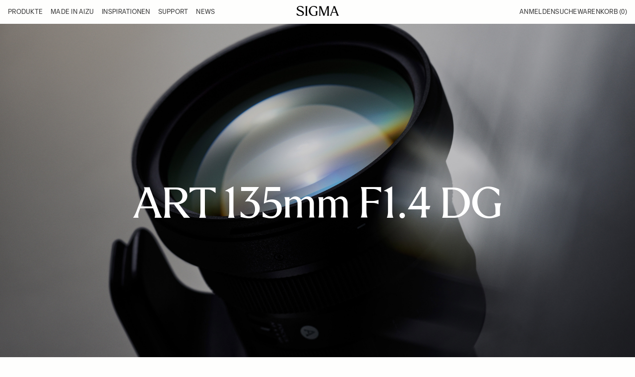

--- FILE ---
content_type: text/html; charset=UTF-8
request_url: https://www.sigma-foto.de/index.php?id=2730
body_size: 155828
content:
<!doctype html>
<html lang="de">
<head >
    <meta charset="utf-8"/>
<meta name="title" content="Sigma Deutschland GmbH - Sigma"/>
<meta name="description" content="SIGMA, manufacturer of high-end cameras and lenses for both the Photography and Video market"/>
<meta name="keywords" content="sigma, sigma deutschland, kameras, objektive, foto, fotografie, cine"/>
<meta name="robots" content="INDEX,FOLLOW"/>
<meta name="viewport" content="width=device-width, initial-scale=1"/>
<title>Sigma Deutschland GmbH - Sigma</title>
        <link rel="stylesheet" type="text/css" media="all" href="https://www.sigma-foto.de/static/version1768928121/frontend/NWT/sigma-hyva/de_DE/css/styles.css" />
<link rel="stylesheet" type="text/css" media="all" href="https://www.sigma-foto.de/static/version1768928121/frontend/NWT/sigma-hyva/de_DE/Amasty_LibSwiperJs/vendor/swiper/swiper.min.css" />
<link rel="stylesheet" type="text/css" media="all" href="https://www.sigma-foto.de/static/version1768928121/frontend/NWT/sigma-hyva/de_DE/Payone_Core/css/payone.css" />
<link rel="stylesheet" type="text/css" media="all" href="https://www.sigma-foto.de/static/version1768928121/frontend/NWT/sigma-hyva/de_DE/css/air-datepicker.css" />
<script type="text/javascript" defer="defer" src="https://www.sigma-foto.de/static/version1768928121/frontend/NWT/sigma-hyva/de_DE/js/air-datepicker.js"></script>
<link rel="canonical" href="https://www.sigma-foto.de/" />
<link rel="preconnect" href="https://js.klevu.com" />
<link rel="preconnect" href="https://eucs35v2.ksearchnet.com/cs/v2/search" />
<link rel="icon" type="image/x-icon" href="https://www.sigma-foto.de/media/favicon/stores/1/SIGMA_Symbol_Black_RGB_600x600.png" />
<link rel="shortcut icon" type="image/x-icon" href="https://www.sigma-foto.de/media/favicon/stores/1/SIGMA_Symbol_Black_RGB_600x600.png" />
<!--<script  type="text/javascript"  src="https://instore.prisjakt.nu/in.js"></script> -->

<!--<meta name="facebook-domain-verification" content="j3sfsioiyz3l5ice1np4txc6oslloe" /> -->

<!-- Google tag (gtag.js) -->
<script async src=https://www.googletagmanager.com/gtag/js?id=G-HLV5QKC2YN></script>

<script>
  window.dataLayer = window.dataLayer || [];
  function gtag(){dataLayer.push(arguments);}
  gtag('js', new Date());

  gtag('config', 'G-HLV5QKC2YN');
</script>    
<script type="text&#x2F;javascript">
window._klvWebhook = window._klvWebhook || [];
</script>    <script type="text&#x2F;javascript" id="klevu_core" src="https&#x3A;&#x2F;&#x2F;js.klevu.com&#x2F;core&#x2F;v2&#x2F;klevu.js" ="async"></script>    
    <script type="text&#x2F;javascript" id="klevu_price_formatter">
        if (typeof klevu_uc_userOptions === 'undefined') {
            var klevu_uc_userOptions = {};
        }
        klevu_uc_userOptions.priceFormatter = {
            'appendCurrencyAtLast': true,
            'currencySymbol': 'EUR',
            'decimalPlaces': 2,
            'decimalSeparator': ',',
            'thousandSeparator': '\u0020',
            'format': '\u0025s\u00A0\u0025s',
            'grouping': 3,
        };
    </script>    <script type="text&#x2F;javascript" id="klevu_settings">
let klevuSettings = {"global":{"apiKey":"klevu-176837788124817723","language":"de"},"powerUp":{"quick":false,"landing":false},"url":{"search":"https:\/\/eucs35v2.ksearchnet.com\/cs\/v2\/search","landing":"\/catalogsearch\/result\/","queryParam":"q"},"search":{"minChars":2,"maxChars":128,"searchBoxSelector":"input[type=text][name=q],input[type=search][name=q]"},"theme":{"modules":{"resultInfiniteScroll":{"searchResultsPage":{"enable":true}}}}}
</script>
                    
    
    <script type="text&#x2F;javascript">window.addEventListener('DOMContentLoaded', () => {
    klevu.interactive(function () {
        const searchBoxTarget = document.getElementById('klevuSearchResults');
        if ("undefined" !== typeof searchBoxTarget && searchBoxTarget) {
            let options = {};
            klevu.setObjectPath(options, 'search.searchBoxTarget', searchBoxTarget);
            klevu(options);
        }
    });
});</script>

                <script type="text&#x2F;javascript" id="klevu_init">
        if (typeof klevuSettings !== 'undefined') {
            window._klvReady = window._klvReady || [];
            window._klvReady.push(function() {
              klevu(klevuSettings);
            });
        }</script>
                    <script type="application/ld+json">
    {
        "@context": "https://schema.org",
        "@type": "Organization",
        "name": "SIGMA Deutschland GmbH",
        "url": "https://www.sigma-foto.de/",
        "logo": "https://www.sigma-foto.de/static/version1768928121/frontend/NWT/sigma-hyva/de_DE/images/logo.svg",
        "contactPoint": {
            "@type": "ContactPoint",
            "telephone": "06074865160",
            "contactType": "customer service",
            "email": "info@sigma-foto.de"
        },
        "address": {
            "@type": "PostalAddress",
            "streetAddress": "",
            "addressLocality": "Rödermark",
            "addressRegion": "Hessen",
            "postalCode": "63322",
            "addressCountry": "DE"
        }
    }
</script><script>
    var BASE_URL = 'https://www.sigma-foto.de/';
    var THEME_PATH = 'https://www.sigma-foto.de/static/version1768928121/frontend/NWT/sigma-hyva/de_DE';
    var COOKIE_CONFIG = {
        "expires": null,
        "path": "\u002F",
        "domain": ".sigma\u002Dfoto.de",
        "secure": false,
        "lifetime": "604800",
        "cookie_restriction_enabled": false    };
    var CURRENT_STORE_CODE = 'default';
    var CURRENT_WEBSITE_ID = '1';

    window.hyva = window.hyva || {}

    window.cookie_consent_groups = window.cookie_consent_groups || {}
    window.cookie_consent_groups['necessary'] = true;

    window.cookie_consent_config = window.cookie_consent_config || {};
    window.cookie_consent_config['necessary'] = [].concat(
        window.cookie_consent_config['necessary'] || [],
        [
            'user_allowed_save_cookie',
            'form_key',
            'mage-messages',
            'private_content_version',
            'mage-cache-sessid',
            'last_visited_store',
            'section_data_ids'
        ]
    );
</script>
<script>
    'use strict';
    (function(hyva, undefined) {

        function lifetimeToExpires(options, defaults) {

            const lifetime = options.lifetime || defaults.lifetime;

            if (lifetime) {
                const date = new Date;
                date.setTime(date.getTime() + lifetime * 1000);
                return date;
            }

            return null;
        }

        function generateRandomString() {

            const allowedCharacters = '0123456789abcdefghijklmnopqrstuvwxyzABCDEFGHIJKLMNOPQRSTUVWXYZ',
                length = 16;

            let formKey = '',
                charactersLength = allowedCharacters.length;

            for (let i = 0; i < length; i++) {
                formKey += allowedCharacters[Math.round(Math.random() * (charactersLength - 1))]
            }

            return formKey;
        }

        const sessionCookieMarker = {
            noLifetime: true
        }

        const cookieTempStorage = {};

        const internalCookie = {
            get(name) {
                const v = document.cookie.match('(^|;) ?' + name + '=([^;]*)(;|$)');
                return v ? v[2] : null;
            },
            set(name, value, days, skipSetDomain) {
                let expires,
                    path,
                    domain,
                    secure,
                    samesite;

                const defaultCookieConfig = {
                    expires: null,
                    path: '/',
                    domain: null,
                    secure: false,
                    lifetime: null,
                    samesite: 'lax'
                };

                const cookieConfig = window.COOKIE_CONFIG || {};

                expires = days && days !== sessionCookieMarker ?
                    lifetimeToExpires({
                        lifetime: 24 * 60 * 60 * days,
                        expires: null
                    }, defaultCookieConfig) :
                    lifetimeToExpires(window.COOKIE_CONFIG, defaultCookieConfig) || defaultCookieConfig.expires;

                path = cookieConfig.path || defaultCookieConfig.path;
                domain = !skipSetDomain && (cookieConfig.domain || defaultCookieConfig.domain);
                secure = cookieConfig.secure || defaultCookieConfig.secure;
                samesite = cookieConfig.samesite || defaultCookieConfig.samesite;

                document.cookie = name + "=" + encodeURIComponent(value) +
                    (expires && days !== sessionCookieMarker ? '; expires=' + expires.toGMTString() : '') +
                    (path ? '; path=' + path : '') +
                    (domain ? '; domain=' + domain : '') +
                    (secure ? '; secure' : '') +
                    (samesite ? '; samesite=' + samesite : 'lax');
            },
            isWebsiteAllowedToSaveCookie() {
                const allowedCookies = this.get('user_allowed_save_cookie');
                if (allowedCookies) {
                    const allowedWebsites = JSON.parse(unescape(allowedCookies));

                    return allowedWebsites[CURRENT_WEBSITE_ID] === 1;
                }
                return false;
            },
            getGroupByCookieName(name) {
                const cookieConsentConfig = window.cookie_consent_config || {};
                let group = null;
                for (let prop in cookieConsentConfig) {
                    if (!cookieConsentConfig.hasOwnProperty(prop)) continue;
                    if (cookieConsentConfig[prop].includes(name)) {
                        group = prop;
                        break;
                    }
                }
                return group;
            },
            isCookieAllowed(name) {
                const cookieGroup = this.getGroupByCookieName(name);
                return cookieGroup ?
                    window.cookie_consent_groups[cookieGroup] :
                    this.isWebsiteAllowedToSaveCookie();
            },
            saveTempStorageCookies() {
                for (const [name, data] of Object.entries(cookieTempStorage)) {
                    if (this.isCookieAllowed(name)) {
                        this.set(name, data['value'], data['days'], data['skipSetDomain']);
                        delete cookieTempStorage[name];
                    }
                }
            }
        };

        hyva.getCookie = (name) => {
            const cookieConfig = window.COOKIE_CONFIG || {};

            if (cookieConfig.cookie_restriction_enabled && !internalCookie.isCookieAllowed(name)) {
                return cookieTempStorage[name] ? cookieTempStorage[name]['value'] : null;
            }

            return internalCookie.get(name);
        }

        hyva.setCookie = (name, value, days, skipSetDomain) => {
            const cookieConfig = window.COOKIE_CONFIG || {};

            if (cookieConfig.cookie_restriction_enabled && !internalCookie.isCookieAllowed(name)) {
                cookieTempStorage[name] = {
                    value,
                    days,
                    skipSetDomain
                };
                return;
            }
            return internalCookie.set(name, value, days, skipSetDomain);
        }


        hyva.setSessionCookie = (name, value, skipSetDomain) => {
            return hyva.setCookie(name, value, sessionCookieMarker, skipSetDomain)
        }

        hyva.getBrowserStorage = () => {
            const browserStorage = window.localStorage || window.sessionStorage;
            if (!browserStorage) {
                console.warn('Browser Storage is unavailable');
                return false;
            }
            try {
                browserStorage.setItem('storage_test', '1');
                browserStorage.removeItem('storage_test');
            } catch (error) {
                console.warn('Browser Storage is not accessible', error);
                return false;
            }
            return browserStorage;
        }

        hyva.postForm = (postParams) => {
            const form = document.createElement("form");

            let data = postParams.data;

            if (!postParams.skipUenc && !data.uenc) {
                data.uenc = btoa(window.location.href);
            }
            form.method = "POST";
            form.action = postParams.action;

            Object.keys(postParams.data).map(key => {
                const field = document.createElement("input");
                field.type = 'hidden'
                field.value = postParams.data[key];
                field.name = key;
                form.appendChild(field);
            });

            const form_key = document.createElement("input");
            form_key.type = 'hidden';
            form_key.value = hyva.getFormKey();
            form_key.name = "form_key";
            form.appendChild(form_key);

            document.body.appendChild(form);

            form.submit();
        }

        hyva.getFormKey = function() {
            let formKey = hyva.getCookie('form_key');

            if (!formKey) {
                formKey = generateRandomString();
                hyva.setCookie('form_key', formKey);
            }

            return formKey;
        }

        hyva.formatPrice = (value, showSign, options = {}) => {
            const formatter = new Intl.NumberFormat(
                'de\u002DDE',
                Object.assign({
                    style: 'currency',
                    currency: 'EUR',
                    currencyDisplay: 'code', // Use 'code' to get the currency code (e.g., SEK)
                    minimumFractionDigits: 0, // To display without decimals if desired
                    signDisplay: showSign ? 'always' : 'auto'
                }, options)
            );

            const formattedParts = (typeof Intl.NumberFormat.prototype.formatToParts === 'function') ?
                formatter.formatToParts(value).map(({
                    type,
                    value
                }) => {
                    switch (type) {
                        case 'currency':
                            return ''; // Ignore currency here
                        case 'minusSign':
                            return '- ';
                        case 'plusSign':
                            return '+ ';
                        case 'group':
                            return ' '; // Replace group separator with space
                        default:
                            return value;
                    }
                }).reduce((string, part) => string + part) :
                formatter.format(value);

            // Add the currency code as a suffix
            return `${formattedParts} EUR`;
        }


                const formatStr = function(str, nStart) {
            const args = Array.from(arguments).slice(2);

            return str.replace(/(%+)([0-9]+)/g, (m, p, n) => {
                const idx = parseInt(n) - nStart;

                if (args[idx] === null || args[idx] === void 0) {
                    return m;
                }
                return p.length % 2 ?
                    p.slice(0, -1).replace('%%', '%') + args[idx] :
                    p.replace('%%', '%') + n;
            })
        }

                hyva.str = function(string) {
            const args = Array.from(arguments);
            args.splice(1, 0, 1);

            return formatStr.apply(undefined, args);
        }

                hyva.strf = function() {
            const args = Array.from(arguments);
            args.splice(1, 0, 0);

            return formatStr.apply(undefined, args);
        }

        /**
         * Take a html string as `content` parameter and
         * extract an element from the DOM to replace in
         * the current page under the same selector,
         * defined by `targetSelector`
         */
        hyva.replaceDomElement = (targetSelector, content) => {
            // Parse the content and extract the DOM node using the `targetSelector`
            const parser = new DOMParser();
            const doc = parser.parseFromString(content, 'text/html');
            const contentNode = doc.querySelector(targetSelector);

            // Bail if content can't be found
            if (!contentNode) {
                return;
            }

            hyva.activateScripts(contentNode)

            // Replace the old DOM node with the new content
            document.querySelector(targetSelector).replaceWith(contentNode);

            // Reload customerSectionData and display cookie-messages if present
            window.dispatchEvent(new CustomEvent("reload-customer-section-data"));
            hyva.initMessages();
        }

        hyva.activateScripts = (contentNode) => {
            // Extract all the script tags from the content.
            // Script tags won't execute when inserted into a dom-element directly,
            // therefore we need to inject them to the head of the document.
            const tmpScripts = contentNode.getElementsByTagName('script');

            if (tmpScripts.length > 0) {
                // Push all script tags into an array
                // (to prevent dom manipulation while iterating over dom nodes)
                const scripts = [];
                for (let i = 0; i < tmpScripts.length; i++) {
                    scripts.push(tmpScripts[i]);
                }

                // Iterate over all script tags and duplicate+inject each into the head
                for (let i = 0; i < scripts.length; i++) {
                    let script = document.createElement('script');
                    script.innerHTML = scripts[i].innerHTML;

                    document.head.appendChild(script);

                    // Remove the original (non-executing) node from the content
                    scripts[i].parentNode.removeChild(scripts[i]);
                }
            }
            return contentNode;
        }

                const replace = {
            ['+']: '-',
            ['/']: '_',
            ['=']: ','
        };
        hyva.getUenc = () => btoa(window.location.href).replace(/[+/=]/g, match => replace[match]);

        let currentTrap;

        const focusableElements = (rootElement) => {
            const selector = 'button, [href], input, select, textarea, details, [tabindex]:not([tabindex="-1"]';
            return Array.from(rootElement.querySelectorAll(selector))
                .filter(el => {
                    return el.style.display !== 'none' &&
                        !el.disabled &&
                        el.tabIndex !== -1 &&
                        (el.offsetWidth || el.offsetHeight || el.getClientRects().length)
                })
        }

        const focusTrap = (e) => {
            const isTabPressed = e.key === 'Tab' || e.keyCode === 9;
            if (!isTabPressed) return;

            const focusable = focusableElements(currentTrap)
            const firstFocusableElement = focusable[0]
            const lastFocusableElement = focusable[focusable.length - 1]

            e.shiftKey ?
                document.activeElement === firstFocusableElement && (lastFocusableElement.focus(), e.preventDefault()) :
                document.activeElement === lastFocusableElement && (firstFocusableElement.focus(), e.preventDefault())
        };

        hyva.releaseFocus = (rootElement) => {
            if (currentTrap && (!rootElement || rootElement === currentTrap)) {
                currentTrap.removeEventListener('keydown', focusTrap)
                currentTrap = null
            }
        }
        hyva.trapFocus = (rootElement) => {
            if (!rootElement) return;
            hyva.releaseFocus()
            currentTrap = rootElement
            rootElement.addEventListener('keydown', focusTrap)
            const firstElement = focusableElements(rootElement)[0]
            firstElement && firstElement.focus()
        }

                    hyva.alpineInitialized = (fn) => window.addEventListener('alpine:initialized', fn, {
                once: true
            })
                window.addEventListener('user-allowed-save-cookie', () => internalCookie.saveTempStorageCookies())

    }(window.hyva = window.hyva || {}));
</script>

    <!-- BEGIN GOOGLE ANALYTICS 4 CODE -->
    <script>
        (function initGoogleGA(){
            const config = {"isCookieRestrictionModeEnabled":false,"currentWebsite":1,"cookieName":"user_allowed_save_cookie","pageTrackingData":{"optPageUrl":"","measurementId":"G-5S42Y9SMH3"},"ordersTrackingData":[],"googleAnalyticsAvailable":true};
            const anonymize_ip = true;

            let allowServices = false,
                allowedCookies,
                allowedWebsites,
                measurementId;

            if (typeof hyva === 'undefined' || (!hyva.getBrowserStorage || !hyva.getCookie || !hyva.setCookie)) {
                console.warn("Hyvä helpers are not loaded yet. Make sure they are included before this script");
            }
            if (config.isCookieRestrictionModeEnabled && typeof hyva !== 'undefined') {
                allowedCookies = hyva.getCookie(config.cookieName);

                if (allowedCookies !== null) {
                    allowedWebsites = JSON.parse(unescape(allowedCookies));

                    if (allowedWebsites[config.currentWebsite] === 1) {
                        allowServices = true;
                    }
                } else {
                    window.addEventListener('user-allowed-save-cookie', initGoogleGA, { once: true, passive: true });
                }
            } else {
                allowServices = true;
            }

            if (allowServices) {
                measurementId = config.pageTrackingData.measurementId;
                if (!window.gtag) {
                                            const gtagScript = document.createElement('script');
                        gtagScript.type = 'text/javascript';
                        gtagScript.async = true;
                        gtagScript.src = 'https://www.googletagmanager.com/gtag/js?id=' + measurementId;
                        document.head.insertBefore(gtagScript, document.head.children[0]);
                    
                    window.dataLayer = window.dataLayer || [];
                    window.gtag = function(){dataLayer.push(arguments)};
                    gtag('js', new Date());
                    gtag('set', 'developer_id.dYjhlMD', true);
                }

                gtag('config', measurementId, { 'anonymize_ip': anonymize_ip });
                // Purchase Event
                if (config.ordersTrackingData.hasOwnProperty('currency')) {
                    let purchaseObject = config.ordersTrackingData.orders[0];
                    purchaseObject['items'] = config.ordersTrackingData.products;
                    gtag('event', 'purchase', purchaseObject);
                }
            }
        }())
    </script>
        <!-- END GOOGLE ANALYTICS 4 CODE -->
<script>
    if (!window.IntersectionObserver) {
        window.IntersectionObserver = function (callback) {
            this.observe = el => el && callback(this.takeRecords());
            this.takeRecords = () => [{isIntersecting: true, intersectionRatio: 1}];
            this.disconnect = () => {};
            this.unobserve = () => {};
        }
    }
</script>
<script type="speculationrules">
{
    "tag": "hyva",
    "prerender": [{
        "source": "document",
        "where": {
            "and": [
                { "href_matches": "/*" },
                { "not": {
                    "href_matches": [
                        "/customer/*",
                        "*/customer/*",
                        "/search/*",
                        "*/search/*",
                        "/sales/*",
                        "*/sales/*",
                        "/wishlist/*",
                        "*/wishlist/*",
                        "/checkout/*",
                        "*/checkout/*",
                        "/paypal/*",
                        "*/paypal/*",
                        "*.pdf"
                    ]
                }},
                { "not": { "selector_matches": ".do-not-prerender" } },
                { "not": { "selector_matches": "[download]" } },
                { "not": { "selector_matches": "[rel~=nofollow]" } }

            ]
        },
        "eagerness": "moderate"
    }]
}
</script>
<script>
    'use strict';

    (function () {
        window.initAmAppendLabels = {
            selectors: {
                labelWrapper: '.amlabel-position-wrapper'
            },
            /**
             * We use approach from hyva.replaceDomElement method to replace labels and init components
             *
             * @param {HTMLElement} labelContainer
             * @param {string} labelHtml
             * @return {void}
             */
            appendLabels: function (labelContainer, labelHtml) {
                const parser = new DOMParser();
                const doc = parser.parseFromString(labelHtml, 'text/html');
                const nodes = doc.querySelectorAll(this.selectors.labelWrapper);

                if (!nodes) {
                    return;
                }

                labelContainer.append(...nodes);
            }
        };
    })();
</script>
</head>
<body id="html-body" class="amasty-mega-menu cms-home-bf-camera cms-index-index page-layout-1column">
<input name="form_key" type="hidden" value="bIaUWWqW8AVOXzfz" />
    <noscript>
        <section class="message global noscript border-b-2 border-blue-500 bg-blue-50 shadow-none m-0 px-0 rounded-none font-normal">
            <div class="container text-center">
                <p>
                    <strong>JavaScript scheint in Ihrem Browser deaktiviert zu sein.</strong>
                    <span>
                        Um unsere Website in bester Weise zu erfahren, aktivieren Sie Javascript in Ihrem Browser.                    </span>
                </p>
            </div>
        </section>
    </noscript>


<script>
    document.body.addEventListener('touchstart', () => {}, {passive: true})
</script>

<div class="page-wrapper"><header id="ammenu-header-container" class="ammenu-header-container page-header"><a class="action skip sr-only focus:not-sr-only focus:absolute focus:z-40 focus:bg-white
   contentarea"
   href="#contentarea">
    <span>
        Zum Inhalt springen    </span>
</a>
<script>
    function initHeader() {
        return {
            searchOpen: false,
            customerOpen: false,
            storeSwitcherOpen: false,
            cart: {
                summary_count: 0
            },
            isCartOpen: false,
            getData(data) {
                if (data.cart) {
                    this.cart = data.cart;

                    if (this.cart.summary_count === undefined) {
                        this.cart.summary_count = 0;
                    }
                }
            },
            isCartEmpty() {
                return !this.cart.summary_count
            },
            toggleCart(event) {
                if (event.detail && event.detail.isOpen !== undefined) {
                    this.isCartOpen = event.detail.isOpen
                    if (!this.isCartOpen && this.$refs && this.$refs.cartButton) {
                        this.$refs.cartButton.focus()
                    }
                } else {
                                        this.isCartOpen = true
                }
            }
        }
    }

    function initCompareHeader() {
        return {
            compareProducts: null,
            itemCount: 0,
            receiveCompareData(data) {
                if (data['compare-products']) {
                    this.compareProducts = data['compare-products'];
                    this.itemCount = this.compareProducts.count;
                }
            }
        }
    }
</script>

<div id="header"
    class="z-30 w-full fixed top-0 bg-surfaceColor"
    x-data="initHeader()"
    @private-content-loaded.window="getData(event.detail.data)">
    <div class="container max-w-[1456px] grid grid-cols-[1fr_auto_1fr] w-full px-4 py-3 mx-auto mt-0 h-[48px]">
        <!--Logo-->
        
        <!--Main Navigation-->
        
<script>
    function amMegaMenuConfig() {
        const config = JSON.parse("{\"is_hamburger\":false,\"color_settings\":{\"color_template\":\"custom\",\"main_menu_background\":\"#fefefd\",\"main_menu_background_hover\":\"#fefefd\",\"main_menu_text\":\"#333333\",\"main_menu_text_hover\":\"#333333\",\"submenu_background_color\":\"#fefefd\",\"submenu_background_image\":\"\",\"submenu_text\":\"#333333\",\"submenu_text_hover\":\"#4d4d4d\",\"current_category_color\":\"#333333\",\"toggle_icon_color\":\"#757575\",\"hamburger_icon_color\":\"#333333\"},\"mobile_menu_title\":\"\",\"mobile_menu_width\":1200,\"welcome_message\":{\"message\":null},\"invitation_url\":\"\",\"hide_view_all_link\":false,\"mobile_class\":\"accordion\",\"is_sticky\":1,\"is_icons_available\":\"desktop\"}");
        return {
            mobile_class: 'accordion',
            animation_time: '',
            is_icons_available: false,
            hide_view_all_link: false,
            ...config,
            children: JSON.parse("[]"),
            components: JSON.parse("{\"ammenu_account_wrapper\":{\"items\":[{\"id\":\"login\",\"sort_order\":\"10\",\"icon_template\":\"Amasty_MegaMenuLite\\\/components\\\/icons\\\/sign_in\",\"name\":\"Anmelden\",\"url\":\"https:\\\/\\\/www.sigma-foto.de\\\/customer\\\/account\\\/login\\\/\",\"isVisible\":true},{\"id\":\"create\",\"sort_order\":\"20\",\"icon_template\":\"Amasty_MegaMenuLite\\\/components\\\/icons\\\/create_account\",\"name\":\"Ein Konto erstellen\",\"url\":\"https:\\\/\\\/www.sigma-foto.de\\\/customer\\\/account\\\/create\\\/\",\"isVisible\":true},{\"id\":\"settings\",\"sort_order\":\"50\",\"icon_template\":\"Amasty_MegaMenuLite\\\/components\\\/icons\\\/settings\",\"name\":\"Help & Settings\",\"content_template\":\"Amasty_MegaMenuLite\\\/account\\\/settings\\\/settings\",\"elems\":[{\"id\":\"currency\",\"icon_template\":\"Amasty_MegaMenuLite\\\/components\\\/icons\\\/currency\",\"name\":\"Currency\",\"elems\":[{\"id\":\"EUR\",\"name\":\"EUR\",\"counter\":\"EUR\",\"elems\":[]}]},{\"id\":\"language\",\"icon_template\":\"Amasty_MegaMenuLite\\\/components\\\/icons\\\/language\",\"name\":\"Language\",\"elems\":[{\"id\":\"default\",\"name\":\"Deutschland\",\"counter\":\"default\",\"elems\":[]}]}],\"isVisible\":true}]}}"),
            data: JSON.parse("{\"type\":{\"value\":1,\"label\":\"vertical\"},\"submenu_type\":false,\"width\":0,\"width_value\":0,\"column_count\":4,\"hide_content\":false,\"desktop_font\":700,\"mobile_font\":700,\"elems\":[{\"type\":{\"value\":1,\"label\":\"vertical\"},\"submenu_type\":false,\"width\":0,\"width_value\":0,\"column_count\":4,\"hide_content\":false,\"desktop_font\":\"400\",\"mobile_font\":\"400\",\"elems\":[],\"__disableTmpl\":true,\"name\":\"Produkte\",\"is_category\":false,\"id\":\"custom-node-5\",\"status\":1,\"sort_order\":\"0\",\"content\":\"<style>#html-body [data-pb-style=CDD9T4H]{justify-content:flex-start;display:flex;flex-direction:column;background-position:left top;background-size:cover;background-repeat:no-repeat;background-attachment:scroll}<\\\/style><div data-content-type=\\\"row\\\" data-appearance=\\\"full-bleed\\\" data-enable-parallax=\\\"0\\\" data-parallax-speed=\\\"0.5\\\" data-background-images=\\\"{}\\\" data-background-type=\\\"image\\\" data-video-loop=\\\"true\\\" data-video-play-only-visible=\\\"true\\\" data-video-lazy-load=\\\"true\\\" data-video-fallback-src=\\\"\\\" data-element=\\\"main\\\" data-pb-style=\\\"CDD9T4H\\\"><div class=\\\"menu-items\\\" data-content-type=\\\"text\\\" data-appearance=\\\"default\\\" data-element=\\\"main\\\"><p id=\\\"GWXXKYW\\\"><a tabindex=\\\"-1\\\" href=\\\"\\\/lenses\\\">Objektive<\\\/a><br><a tabindex=\\\"-1\\\" href=\\\"\\\/cameras\\\">KAMERAS<\\\/a><br><a tabindex=\\\"-1\\\" href=\\\"\\\/accessories\\\">Zubeh\\u00f6r<\\\/a><\\\/p><\\\/div><\\\/div>\",\"url\":\"\",\"current\":false},{\"type\":{\"value\":1,\"label\":\"vertical\"},\"submenu_type\":false,\"width\":0,\"width_value\":0,\"column_count\":4,\"hide_content\":false,\"desktop_font\":\"400\",\"mobile_font\":\"400\",\"elems\":[],\"__disableTmpl\":true,\"name\":\"Made in Aizu\",\"is_category\":false,\"id\":\"custom-node-4\",\"status\":1,\"sort_order\":\"1\",\"content\":\"<style>#html-body [data-pb-style=CV59SU8]{justify-content:flex-start;display:flex;flex-direction:column;background-position:left top;background-size:cover;background-repeat:no-repeat;background-attachment:scroll}<\\\/style><div data-content-type=\\\"row\\\" data-appearance=\\\"full-bleed\\\" data-enable-parallax=\\\"0\\\" data-parallax-speed=\\\"0.5\\\" data-background-images=\\\"{}\\\" data-background-type=\\\"image\\\" data-video-loop=\\\"true\\\" data-video-play-only-visible=\\\"true\\\" data-video-lazy-load=\\\"true\\\" data-video-fallback-src=\\\"\\\" data-element=\\\"main\\\" data-pb-style=\\\"CV59SU8\\\"><div class=\\\"menu-items\\\" data-content-type=\\\"text\\\" data-appearance=\\\"default\\\" data-element=\\\"main\\\"><p id=\\\"GWXXKYW\\\"><a href=\\\"\\\/sigma\\\">\\u00dcBER SIGMA<\\\/a><br><a href=\\\"\\\/herstellung\\\">HERSTELLUNG<\\\/a><br><a href=\\\"\\\/unsere-fabrik\\\">FABRIK<\\\/a><br><a href=\\\"\\\/nachhaltigkeit\\\">NACHHALTIGKEIT<\\\/a><br><a href=\\\"\\\/geschichte\\\">HISTORIE<\\\/a><\\\/p><\\\/div><\\\/div>\",\"url\":\"\",\"current\":false},{\"type\":{\"value\":1,\"label\":\"vertical\"},\"submenu_type\":false,\"width\":0,\"width_value\":0,\"column_count\":4,\"hide_content\":false,\"desktop_font\":\"400\",\"mobile_font\":\"400\",\"elems\":[],\"__disableTmpl\":true,\"name\":\"Inspirationen\",\"is_category\":false,\"id\":\"custom-node-1\",\"status\":1,\"sort_order\":\"2\",\"content\":\"<style>#html-body [data-pb-style=P0141DU]{justify-content:flex-start;display:flex;flex-direction:column;background-position:left top;background-size:cover;background-repeat:no-repeat;background-attachment:scroll}<\\\/style><div data-content-type=\\\"row\\\" data-appearance=\\\"full-bleed\\\" data-enable-parallax=\\\"0\\\" data-parallax-speed=\\\"0.5\\\" data-background-images=\\\"{}\\\" data-background-type=\\\"image\\\" data-video-loop=\\\"true\\\" data-video-play-only-visible=\\\"true\\\" data-video-lazy-load=\\\"true\\\" data-video-fallback-src=\\\"\\\" data-element=\\\"main\\\" data-pb-style=\\\"P0141DU\\\"><div class=\\\"menu-items\\\" data-content-type=\\\"text\\\" data-appearance=\\\"default\\\" data-element=\\\"main\\\"><p id=\\\"GWXXKYW\\\"><a tabindex=\\\"-1\\\" href=\\\"\\\/sigma-foundation\\\">SIGMA FOUNDATION<\\\/a><br><a tabindex=\\\"-1\\\" href=\\\"\\\/blog\\\/category\\\/unsere-fotografen\\\">UNSERE Fotografen<\\\/a><br><a tabindex=\\\"-1\\\" href=\\\"\\\/blog\\\/category\\\/fotografieren-mit-sigma\\\">FOTOGRAFIEREN MIT SIGMA<\\\/a><br><a tabindex=\\\"-1\\\" href=\\\"\\\/blog\\\/category\\\/events\\\">EVENTS<\\\/a><br>&nbsp; &nbsp; &nbsp; &nbsp;<\\\/p><\\\/div><\\\/div>\",\"url\":\"\",\"current\":false},{\"type\":{\"value\":1,\"label\":\"vertical\"},\"submenu_type\":false,\"width\":0,\"width_value\":0,\"column_count\":4,\"hide_content\":false,\"desktop_font\":\"400\",\"mobile_font\":\"400\",\"elems\":[],\"__disableTmpl\":true,\"name\":\"Support\",\"is_category\":false,\"id\":\"custom-node-7\",\"status\":1,\"sort_order\":\"3\",\"content\":\"<style>#html-body [data-pb-style=LBLQDSW]{justify-content:flex-start;display:flex;flex-direction:column;background-position:left top;background-size:cover;background-repeat:no-repeat;background-attachment:scroll}<\\\/style><div data-content-type=\\\"row\\\" data-appearance=\\\"full-bleed\\\" data-enable-parallax=\\\"0\\\" data-parallax-speed=\\\"0.5\\\" data-background-images=\\\"{}\\\" data-background-type=\\\"image\\\" data-video-loop=\\\"true\\\" data-video-play-only-visible=\\\"true\\\" data-video-lazy-load=\\\"true\\\" data-video-fallback-src=\\\"\\\" data-background-lazy-load=\\\"false\\\" data-element=\\\"main\\\" data-pb-style=\\\"LBLQDSW\\\"><div class=\\\"menu-items\\\" data-content-type=\\\"text\\\" data-appearance=\\\"default\\\" data-element=\\\"main\\\"><p><a tabindex=\\\"-1\\\" href=\\\"\\\/garantieregistrierung\\\">Garantieregistrierung<\\\/a><\\\/p>\\r\\n<p><a tabindex=\\\"-1\\\" href=\\\"https:\\\/\\\/cashback.sigma-foto.de\\\/weihnachts-cashback\\\/\\\" target=\\\"_blank\\\" rel=\\\"noopener\\\">WEIHNACHTS-CASHBACK 2025<\\\/a><\\\/p>\\r\\n<p><a tabindex=\\\"-1\\\" href=\\\"\\\/reparaturservice\\\">Reparaturservice<\\\/a><\\\/p>\\r\\n<p><a tabindex=\\\"-1\\\" href=\\\"touch-and-try\\\">Touch &amp; Try<\\\/a><\\\/p>\\r\\n<p><a tabindex=\\\"-1\\\" href=\\\"\\\/leihservice\\\">Leihservice<\\\/a><\\\/p>\\r\\n<p><a tabindex=\\\"-1\\\" href=\\\"\\\/faq\\\">FAQ<\\\/a><\\\/p>\\r\\n<p><a tabindex=\\\"-1\\\" href=\\\"\\\/downloads\\\">Downloads<\\\/a><\\\/p>\\r\\n<p><a tabindex=\\\"-1\\\" href=\\\"\\\/kontakt-support\\\">KONTAKT Kundensupport<\\\/a><\\\/p><\\\/div><\\\/div>\",\"url\":\"https:\\\/\\\/www.sigma-foto.de\\\/support\",\"current\":false},{\"type\":{\"value\":1,\"label\":\"vertical\"},\"submenu_type\":false,\"width\":0,\"width_value\":0,\"column_count\":4,\"hide_content\":false,\"desktop_font\":\"400\",\"mobile_font\":\"400\",\"elems\":[],\"__disableTmpl\":true,\"name\":\"News\",\"is_category\":false,\"id\":\"custom-node-6\",\"status\":1,\"sort_order\":\"5\",\"content\":\"<style>#html-body [data-pb-style=TY00X05]{justify-content:flex-start;display:flex;flex-direction:column;background-position:left top;background-size:cover;background-repeat:no-repeat;background-attachment:scroll}<\\\/style><div data-content-type=\\\"row\\\" data-appearance=\\\"full-bleed\\\" data-enable-parallax=\\\"0\\\" data-parallax-speed=\\\"0.5\\\" data-background-images=\\\"{}\\\" data-background-type=\\\"image\\\" data-video-loop=\\\"true\\\" data-video-play-only-visible=\\\"true\\\" data-video-lazy-load=\\\"true\\\" data-video-fallback-src=\\\"\\\" data-element=\\\"main\\\" data-pb-style=\\\"TY00X05\\\"><div class=\\\"menu-items\\\" data-content-type=\\\"text\\\" data-appearance=\\\"default\\\" data-element=\\\"main\\\"><p><a tabindex=\\\"-1\\\" href=\\\"\\\/blog\\\/category\\\/news\\\">NEWS<\\\/a><\\\/p><\\\/div><\\\/div>\",\"url\":\"\",\"current\":false}],\"__disableTmpl\":true,\"name\":null,\"is_category\":null,\"id\":null,\"status\":0,\"sort_order\":null,\"content\":null,\"url\":null,\"current\":false}"),
            settings: JSON.parse("{\"account\":{\"is_logged_in\":false,\"login\":\"https:\\\/\\\/www.sigma-foto.de\\\/customer\\\/account\\\/login\\\/\",\"create\":\"https:\\\/\\\/www.sigma-foto.de\\\/customer\\\/account\\\/create\\\/\",\"logout\":\"https:\\\/\\\/www.sigma-foto.de\\\/customer\\\/account\\\/logout\\\/\",\"account\":\"https:\\\/\\\/www.sigma-foto.de\\\/customer\\\/account\\\/\"},\"switcher\":{\"current_code\":\"default\",\"current_name\":\"Deutschland\",\"current_store_id\":\"1\",\"items\":[{\"url\":\"https:\\\/\\\/www.sigma-foto.de\\\/stores\\\/store\\\/redirect\\\/___store\\\/default\\\/uenc\\\/[base64]~\\\/___from_store\\\/default\\\/\",\"code\":\"default\",\"name\":\"Deutschland\"}]},\"currency\":{\"current_code\":\"EUR\",\"current_code_title\":\"EUR\",\"current_name\":null,\"id_modifier\":\"nav\",\"items\":[]}}"),
            links: JSON.parse("[]"),
            custom_item_count: 5,
            colorize(color) {
                return {
                    getDarken: amount => {
                        const hex = parseInt(color.slice(1), 16);
                        const r = Math.min(255, Math.max(0, ((hex >> 16) & 0xff) + amount));
                        const g = Math.min(255, Math.max(0, ((hex >> 8) & 0xff) + amount));
                        const b = Math.min(255, Math.max(0, (hex & 0xff) + amount));

                        return `#${((r << 16) | (g << 8) | b).toString(16).padStart(6, "0")}`;
                    },
                    getLighten: amount => {
                        const hex = parseInt(color.slice(1), 16);
                        const r = Math.min(255, Math.max(0, ((hex >> 16) & 0xff) + amount));
                        const g = Math.min(255, Math.max(0, ((hex >> 8) & 0xff) + amount));
                        const b = Math.min(255, Math.max(0, (hex & 0xff) + amount));

                        return `#${((r << 16) | (g << 8) | b).toString(16).padStart(6, "0")}`;
                    },
                    getAltered: function(amount) {
                        const hex = parseInt(color.slice(1), 16);
                        const r = Math.min(255, Math.max(0, ((hex >> 16) & 0xff) + amount));
                        const g = Math.min(255, Math.max(0, ((hex >> 8) & 0xff) + amount));
                        const b = Math.min(255, Math.max(0, (hex & 0xff) + amount));
                        const alteredColor = `#${((r << 16) | (g << 8) | b).toString(16).padStart(6, "0")}`;

                        const currentBrightness = this.getBrightness(alteredColor);

                        if (currentBrightness > 0.7) {
                            return this.getDarken(amount);
                        }

                        return this.getLighten(amount);
                    },
                    getBrightness: function(color) {
                        const hex = parseInt(color.slice(1), 16);
                        const r = (hex >> 16) & 0xff;
                        const g = (hex >> 8) & 0xff;
                        const b = hex & 0xff;
                        return (r * 299 + g * 587 + b * 114) / 1000 / 255;
                    }
                };
            },

            /**
             * Generating base color setting from base customers colors
             * @return {void}
             */
            _generateBaseColors() {
                const colorSettings = this.color_settings;

                this.color_settings
                    .submenu_background_color = colorSettings?.submenu_background_color ? colorSettings?.submenu_background_color : '#fff';
                this.color_settings
                    .main_menu_background = colorSettings?.main_menu_background ? colorSettings?.main_menu_background : '#fff';
                this.color_settings
                    .border = colorSettings?.toggle_icon_color ? this.colorize(colorSettings.toggle_icon_color).getLighten(0.16) : '';
                this.color_settings
                    .third_level_menu = colorSettings?.submenu_text ? this.colorize(colorSettings.submenu_text).getAltered(0.2) : '';
                this.color_settings
                    .toggle_icon_color_hover = colorSettings?.toggle_icon_color ? this.colorize(colorSettings.toggle_icon_color).getDarken(0.2) : '';
                this.color_settings
                    .toggle_icon_color_active = colorSettings.toggle_icon_color ? this.colorize(colorSettings.toggle_icon_color).getDarken(0.3) : '';
                this.color_settings
                    .hamburger_icon_color_hover = colorSettings?.hamburger_icon_color ? this.colorize(colorSettings.hamburger_icon_color).getDarken(0.2) : '';
                this.color_settings
                    .hamburger_icon_color_active = colorSettings?.hamburger_icon_color ? this.colorize(colorSettings.hamburger_icon_color).getDarken(0.3) : '';
            },

            _applyCSS(css) {
                const styleTag = document.createElement('style');
                styleTag.textContent = css;
                document.head.appendChild(styleTag);
            },

            generateCSS(colorTemplate) {
                let css = `@layer components {:root {`;
                Object.entries(colorTemplate).forEach(([key, value]) => {
                    const formattedKey = key.trim().replace(/_/g, '-');
                    css += `--ammenu-${formattedKey}: ${value.trim()};`;
                });
                css += `}}`;
                this._applyCSS(css);
            },

            init() {
                this._generateBaseColors();
                this.generateCSS(this.color_settings)
            }
        }
    }
</script>

<script>
    'use strict';

    function amMegaMenuLite() {
        return {
            activeTab: 'ammenu\u002Dmenu',
            tabs: [
                'ammenu\u002Dmenu',
                'ammenu\u002Daccount'
            ],
            isMobile: false,
            open: false,
            customerName: '',
            subMenuPosition: 0,

            isMobileResolution() {
                return window.matchMedia('(max-width: ' + this.mobile_menu_width + 'px)').matches;
            },

            init() {
                this.$watch('open', value => {
                    const screenElement = document.querySelector('body');
                    if (value) {
                        screenElement.classList.add('overflow-hidden');
                    } else {
                        screenElement.classList.remove('overflow-hidden');
                        this.$dispatch('notify-is-opened', {
                            id: ''
                        })
                    }
                });

                this.isMobile = this.isMobileResolution();
            },

            processPrivateData(data) {
                this.customerName = data?.customer?.fullname || '';
            },

            hamburgerMenuAdjustment($subMenuElement) {
                const rect = $subMenuElement.getBoundingClientRect();
                const menuItem = this.$refs.menuItem;
                const subMenuInner = this.$refs.subMenuInner;
                if (!menuItem) {
                    return false;
                }
                const rightEdge = rect.left + rect.width;

                if (rightEdge > window.innerWidth && subMenuInner) {
                    subMenuInner.style.flexWrap = 'wrap';
                }
                setTimeout(() => {
                    this.subMenuPosition = window.innerHeight > menuItem.offsetTop + $subMenuElement.offsetHeight ? `${menuItem.offsetTop}px` : `calc(100% - ${$subMenuElement.offsetHeight}px)`;
                }, 0)
            },

            subMenuAdjustment($subMenuElement, width, widthValue) {
                const submenuRect = $subMenuElement.getBoundingClientRect();
                const viewportWidth = window.innerWidth;
                const inViewPort = submenuRect.right <= viewportWidth;
                const isCustomWidth = width === '2';

                if (!inViewPort) {
                    $subMenuElement.style.width = isCustomWidth ? widthValue : '100%';
                    $subMenuElement.style.left = '0';
                }
            },

            canShow(status, isCategory) {
                return isCategory ? (Number(status) === 1 ||
                    Number(status) === 2 && !this.isMobile ||
                    Number(status) === 3 && this.isMobile
                ) : true;
            },

            redirect(redirectUrl) {
                window.location.assign(redirectUrl);
            },

            getWidth(width, widthValue, type = false) {
                switch (width) {
                    case '0':
                        return '100%';
                    case '1':
                        return type ? 'auto' : 'max-content';
                    case '2':
                        return widthValue ? widthValue + 'px' : '';
                    default:
                        return widthValue;
                }
            }
        }
    }
</script>
<script>
    function deepMerge(target, ...sources) {
        if (!sources.length) {
            return target;
        }

        const source = sources.shift();

        if (typeof target !== 'object' || typeof source !== 'object') {
            return target;
        }

        for (let key in source) {
            if (source.hasOwnProperty(key)) {
                if (source[key] instanceof Array) {
                    target[key] = target[key] || [];
                    target[key] = target[key].concat(source[key]);
                } else if (typeof source[key] === 'object') {
                    target[key] = deepMerge(target[key] || {}, source[key]);
                } else {
                    target[key] = source[key];
                }
            }
        }

        return deepMerge(target, ...sources);
    }

    function mergeFunctions(...functions) {
        return function(...args) {
            functions[0].forEach(func => {
                return func && func.call(this, ...args)
            });
        };
    }

    function amMegaMenu() {
        const expand = ["amMegaMenuConfig","amMegaMenuLite"]; // amMegaMenuConfig, amMegaMenuLite, amMegaMenuPro

        let mergedInitFunction = [];

        const collectedResults = expand.reduce((acc, item) => {
            if (window[item] && typeof window[item] === 'function') {
                const feature = window[item]();
                deepMerge(acc, feature);
                if (typeof feature.init === 'function') {
                    mergedInitFunction.push(feature.init);
                }
            }
            return acc;
        }, {});

        return deepMerge({}, collectedResults, {
            init: mergeFunctions(mergedInitFunction)
        });
    }
</script>

<div class="inline-flex items-center"
     x-data="amMegaMenu()"
     @private-content-loaded.window="processPrivateData($event.detail.data)"
     @resize.window.debounce="isMobile = isMobileResolution()">
        <nav class="navigation sr-only" aria-disabled="true" aria-hidden="true" tabindex="-1"
         aria-label="Navigation">
        <ul aria-disabled="true" aria-hidden="true">
                            <li class="category-item nav-0">
    <a href=""
       tabindex="-1"
       title="Produkte">
        Produkte    </a>
    </li>

                            <li class="category-item nav-1">
    <a href=""
       tabindex="-1"
       title="Made&#x20;in&#x20;Aizu">
        Made in Aizu    </a>
    </li>

                            <li class="category-item nav-2">
    <a href=""
       tabindex="-1"
       title="Inspirationen">
        Inspirationen    </a>
    </li>

                            <li class="category-item nav-3">
    <a href="https://www.sigma-foto.de/support"
       tabindex="-1"
       title="Support">
        Support    </a>
    </li>

                            <li class="category-item nav-4">
    <a href=""
       tabindex="-1"
       title="News">
        News    </a>
    </li>

                    </ul>
    </nav>

    <div class="flex items-center">
        
<div class="flex items-center sm:pb-0">
    <template x-if="isMobile || is_hamburger">
        <div id="ammenu-menu-content-ammenu-menu"
             x-show="activeTab === 'ammenu-menu'"
             aria-labelledby="tab-ammenu-menu"
             role="tabpanel"
             x-cloak>
            <template x-if="isMobile">
                <aside x-cloak
    class="box-content fixed z-50 font-normal text-base shadow-lg pb-5 w-screen max-sm:max-w-full max-w-[390px] top-0 bottom-0 right-0 overflow-y-auto flex flex-col bg-white"
    x-show="open"
    x-transition:enter="transform transition ease-in-out duration-500 sm:duration-700"
    x-transition:enter-start="translate-x-full"
    x-transition:enter-end="translate-x-0"
    x-transition:leave="transform transition ease-in-out duration-500 sm:duration-700"
    x-transition:leave-start="translate-x-0"
    x-transition:leave-end="translate-x-full"
    role="navigation">

    <header class="relative p-4">
        <p id="menu-drawer-title" class="text-ui-1">
            <span>MENU</span>
        </p>
    </header>
    <button
        type="button"
        @click="open = false"
        aria-label="Schlie&#xDF;en"
        class="absolute top-0 right-0 p-4 text-ui-1 transition-all hover:text-secondary">
        Schlie&#xDF;en    </button>

    <nav aria-label="Main&#x20;Menu">
        <ul class="flex flex-col flex-nowrap pt-12" role="menubar" data-action="amMenuMenubar">
                                                
<li class="flex flex-col relative text-body-uppercase bg-white"
    x-data="{ itemOpen: false }"
    x-show="canShow('1', false)"
    >
    <div class="flex justify-between items-center mx-4"
        :style="{ 'border-color': color_settings?.border ?? '' }"
                @click="itemOpen = !itemOpen"
        >

                    <button class="flex&#x20;items-center&#x20;py-2&#x20;&#x20;&#x20;&#x20;&#x20;cursor-pointer&#x20;border-0&#x20;background-none&#x20;break-anywhere&#x20;text-body-uppercase&#x20;hover&#x3A;text-&#x5B;var&#x28;--ammenu-main-menu-text-hover&#x29;&#x5D;&#x20;text-&#x5B;var&#x28;--ammenu-main-menu-text&#x29;&#x5D;"
        @click="itemOpen = !itemOpen"
        @keydown.space.stop.prevent="itemOpen = !itemOpen"
        :aria-expanded="itemOpen"
        title="Produkte"
    :class="{&#039;text-[var(--ammenu-main-menu-text-hover)]&#039;: itemOpen }"
>
            
    
            <template x-if="!hide_view_all_link">
            <span :style="{
                'font-weight': '400'
            }">
                Produkte            </span>
        </template>

        <template x-if="hide_view_all_link">
            <a href=""
               title="Produkte">
                <span :style="{
                    'font-weight': '400'
                }">
                    Produkte                </span>
            </a>
        </template>
    
    </button>
            <span class="inline-block mr-1 cursor-pointer">
    <template x-if="mobile_class === 'accordion' && isMobile">
        <span :style="{
            'color': color_settings?.toggle_icon_color ?? ''
        }">
            <svg xmlns="http://www.w3.org/2000/svg" width="12" height="12" viewBox="0 0 24 24" fill="none" @click.stop="itemOpen = true" x-show="!itemOpen" role="img">
<path d="M12.75 11.25V6H11.25V11.25H6V12.75H11.25V18H12.75V12.75H18V11.25H12.75Z" fill="#333333"/>
<title>Ge&#xF6;ffnet</title></svg>
            <svg xmlns="http://www.w3.org/2000/svg" width="12" height="12" viewBox="0 0 24 24" fill="none" @click.stop="itemOpen = false" x-show="itemOpen" role="img">
<path d="M6 11.25V12.75H18V11.25H6Z" fill="#333333"/>
<title>Zur&#xFC;ck</title></svg>
        </span>
    </template>
    <template x-if="mobile_class === 'drill' && isMobile">
        <span :style="{
            'color': color_settings?.toggle_icon_color ?? ''
        }">
            <svg xmlns="http://www.w3.org/2000/svg" width="24" height="24" viewBox="0 0 24 24" fill="none" @click.prevent="drillTabs.push('custom\u002Dnode\u002D5'); drillActiveId = 'custom\u002Dnode\u002D5'" role="img">
<path fill-rule="evenodd" clip-rule="evenodd" d="M13.675 12.0001L8.20529 6.53039L9.26595 5.46973L15.7963 12.0001L9.26595 18.5304L8.20529 17.4697L13.675 12.0001Z" fill="#333333"/>
<title>Ge&#xF6;ffnet</title></svg>
        </span>
    </template>
    <template x-if="!isMobile && is_hamburger">
        <span :style="{
            'color': color_settings?.toggle_icon_color ?? ''
        }">
            <svg xmlns="http://www.w3.org/2000/svg" width="24" height="24" viewBox="0 0 24 24" fill="none" @click.stop="itemOpen = true" x-show="!itemOpen" role="img">
<path fill-rule="evenodd" clip-rule="evenodd" d="M13.675 12.0001L8.20529 6.53039L9.26595 5.46973L15.7963 12.0001L9.26595 18.5304L8.20529 17.4697L13.675 12.0001Z" fill="#333333"/>
<title>Ge&#xF6;ffnet</title></svg>
            <svg xmlns="http://www.w3.org/2000/svg" width="24" height="24" viewBox="0 0 24 24" fill="none" @click.stop="itemOpen = false" x-show="itemOpen" role="img">
<path fill-rule="evenodd" clip-rule="evenodd" d="M10.325 12.0001L15.7947 17.4697L14.734 18.5304L8.2037 12.0001L14.734 5.46973L15.7947 6.53039L10.325 12.0001Z" fill="#333333"/>
<title>Zur&#xFC;ck</title></svg>
        </span>
    </template>
</span>
            </div>
            <template x-if="itemOpen && mobile_class === 'accordion'">
            <div class="relative z-40">
                                    <div class="flex justify-between items-center mx-4 pb-4 pt-4 lg:pt-0" data-content="ammenu-content">
                        <style>#html-body [data-pb-style=CDD9T4H]{justify-content:flex-start;display:flex;flex-direction:column;background-position:left top;background-size:cover;background-repeat:no-repeat;background-attachment:scroll}</style><div data-content-type="row" data-appearance="full-bleed" data-enable-parallax="0" data-parallax-speed="0.5" data-background-images="{}" data-background-type="image" data-video-loop="true" data-video-play-only-visible="true" data-video-lazy-load="true" data-video-fallback-src="" data-element="main" data-pb-style="CDD9T4H"><div class="menu-items" data-content-type="text" data-appearance="default" data-element="main"><p id="GWXXKYW"><a tabindex="-1" href="/lenses">Objektive</a><br><a tabindex="-1" href="/cameras">KAMERAS</a><br><a tabindex="-1" href="/accessories">Zubehör</a></p></div></div>                    </div>
                
                
                            </div>
        </template>
    </li>                                                                
<li class="flex flex-col relative text-body-uppercase bg-white"
    x-data="{ itemOpen: false }"
    x-show="canShow('1', false)"
    >
    <div class="flex justify-between items-center mx-4"
        :style="{ 'border-color': color_settings?.border ?? '' }"
                @click="itemOpen = !itemOpen"
        >

                    <button class="flex&#x20;items-center&#x20;py-2&#x20;&#x20;&#x20;&#x20;&#x20;cursor-pointer&#x20;border-0&#x20;background-none&#x20;break-anywhere&#x20;text-body-uppercase&#x20;hover&#x3A;text-&#x5B;var&#x28;--ammenu-main-menu-text-hover&#x29;&#x5D;&#x20;text-&#x5B;var&#x28;--ammenu-main-menu-text&#x29;&#x5D;"
        @click="itemOpen = !itemOpen"
        @keydown.space.stop.prevent="itemOpen = !itemOpen"
        :aria-expanded="itemOpen"
        title="Made&#x20;in&#x20;Aizu"
    :class="{&#039;text-[var(--ammenu-main-menu-text-hover)]&#039;: itemOpen }"
>
            
    
            <template x-if="!hide_view_all_link">
            <span :style="{
                'font-weight': '400'
            }">
                Made in Aizu            </span>
        </template>

        <template x-if="hide_view_all_link">
            <a href=""
               title="Made&#x20;in&#x20;Aizu">
                <span :style="{
                    'font-weight': '400'
                }">
                    Made in Aizu                </span>
            </a>
        </template>
    
    </button>
            <span class="inline-block mr-1 cursor-pointer">
    <template x-if="mobile_class === 'accordion' && isMobile">
        <span :style="{
            'color': color_settings?.toggle_icon_color ?? ''
        }">
            <svg xmlns="http://www.w3.org/2000/svg" width="12" height="12" viewBox="0 0 24 24" fill="none" @click.stop="itemOpen = true" x-show="!itemOpen" role="img">
<path d="M12.75 11.25V6H11.25V11.25H6V12.75H11.25V18H12.75V12.75H18V11.25H12.75Z" fill="#333333"/>
<title>Ge&#xF6;ffnet</title></svg>
            <svg xmlns="http://www.w3.org/2000/svg" width="12" height="12" viewBox="0 0 24 24" fill="none" @click.stop="itemOpen = false" x-show="itemOpen" role="img">
<path d="M6 11.25V12.75H18V11.25H6Z" fill="#333333"/>
<title>Zur&#xFC;ck</title></svg>
        </span>
    </template>
    <template x-if="mobile_class === 'drill' && isMobile">
        <span :style="{
            'color': color_settings?.toggle_icon_color ?? ''
        }">
            <svg xmlns="http://www.w3.org/2000/svg" width="24" height="24" viewBox="0 0 24 24" fill="none" @click.prevent="drillTabs.push('custom\u002Dnode\u002D4'); drillActiveId = 'custom\u002Dnode\u002D4'" role="img">
<path fill-rule="evenodd" clip-rule="evenodd" d="M13.675 12.0001L8.20529 6.53039L9.26595 5.46973L15.7963 12.0001L9.26595 18.5304L8.20529 17.4697L13.675 12.0001Z" fill="#333333"/>
<title>Ge&#xF6;ffnet</title></svg>
        </span>
    </template>
    <template x-if="!isMobile && is_hamburger">
        <span :style="{
            'color': color_settings?.toggle_icon_color ?? ''
        }">
            <svg xmlns="http://www.w3.org/2000/svg" width="24" height="24" viewBox="0 0 24 24" fill="none" @click.stop="itemOpen = true" x-show="!itemOpen" role="img">
<path fill-rule="evenodd" clip-rule="evenodd" d="M13.675 12.0001L8.20529 6.53039L9.26595 5.46973L15.7963 12.0001L9.26595 18.5304L8.20529 17.4697L13.675 12.0001Z" fill="#333333"/>
<title>Ge&#xF6;ffnet</title></svg>
            <svg xmlns="http://www.w3.org/2000/svg" width="24" height="24" viewBox="0 0 24 24" fill="none" @click.stop="itemOpen = false" x-show="itemOpen" role="img">
<path fill-rule="evenodd" clip-rule="evenodd" d="M10.325 12.0001L15.7947 17.4697L14.734 18.5304L8.2037 12.0001L14.734 5.46973L15.7947 6.53039L10.325 12.0001Z" fill="#333333"/>
<title>Zur&#xFC;ck</title></svg>
        </span>
    </template>
</span>
            </div>
            <template x-if="itemOpen && mobile_class === 'accordion'">
            <div class="relative z-40">
                                    <div class="flex justify-between items-center mx-4 pb-4 pt-4 lg:pt-0" data-content="ammenu-content">
                        <style>#html-body [data-pb-style=CV59SU8]{justify-content:flex-start;display:flex;flex-direction:column;background-position:left top;background-size:cover;background-repeat:no-repeat;background-attachment:scroll}</style><div data-content-type="row" data-appearance="full-bleed" data-enable-parallax="0" data-parallax-speed="0.5" data-background-images="{}" data-background-type="image" data-video-loop="true" data-video-play-only-visible="true" data-video-lazy-load="true" data-video-fallback-src="" data-element="main" data-pb-style="CV59SU8"><div class="menu-items" data-content-type="text" data-appearance="default" data-element="main"><p id="GWXXKYW"><a href="/sigma">ÜBER SIGMA</a><br><a href="/herstellung">HERSTELLUNG</a><br><a href="/unsere-fabrik">FABRIK</a><br><a href="/nachhaltigkeit">NACHHALTIGKEIT</a><br><a href="/geschichte">HISTORIE</a></p></div></div>                    </div>
                
                
                            </div>
        </template>
    </li>                                                                
<li class="flex flex-col relative text-body-uppercase bg-white"
    x-data="{ itemOpen: false }"
    x-show="canShow('1', false)"
    >
    <div class="flex justify-between items-center mx-4"
        :style="{ 'border-color': color_settings?.border ?? '' }"
                @click="itemOpen = !itemOpen"
        >

                    <button class="flex&#x20;items-center&#x20;py-2&#x20;&#x20;&#x20;&#x20;&#x20;cursor-pointer&#x20;border-0&#x20;background-none&#x20;break-anywhere&#x20;text-body-uppercase&#x20;hover&#x3A;text-&#x5B;var&#x28;--ammenu-main-menu-text-hover&#x29;&#x5D;&#x20;text-&#x5B;var&#x28;--ammenu-main-menu-text&#x29;&#x5D;"
        @click="itemOpen = !itemOpen"
        @keydown.space.stop.prevent="itemOpen = !itemOpen"
        :aria-expanded="itemOpen"
        title="Inspirationen"
    :class="{&#039;text-[var(--ammenu-main-menu-text-hover)]&#039;: itemOpen }"
>
            
    
            <template x-if="!hide_view_all_link">
            <span :style="{
                'font-weight': '400'
            }">
                Inspirationen            </span>
        </template>

        <template x-if="hide_view_all_link">
            <a href=""
               title="Inspirationen">
                <span :style="{
                    'font-weight': '400'
                }">
                    Inspirationen                </span>
            </a>
        </template>
    
    </button>
            <span class="inline-block mr-1 cursor-pointer">
    <template x-if="mobile_class === 'accordion' && isMobile">
        <span :style="{
            'color': color_settings?.toggle_icon_color ?? ''
        }">
            <svg xmlns="http://www.w3.org/2000/svg" width="12" height="12" viewBox="0 0 24 24" fill="none" @click.stop="itemOpen = true" x-show="!itemOpen" role="img">
<path d="M12.75 11.25V6H11.25V11.25H6V12.75H11.25V18H12.75V12.75H18V11.25H12.75Z" fill="#333333"/>
<title>Ge&#xF6;ffnet</title></svg>
            <svg xmlns="http://www.w3.org/2000/svg" width="12" height="12" viewBox="0 0 24 24" fill="none" @click.stop="itemOpen = false" x-show="itemOpen" role="img">
<path d="M6 11.25V12.75H18V11.25H6Z" fill="#333333"/>
<title>Zur&#xFC;ck</title></svg>
        </span>
    </template>
    <template x-if="mobile_class === 'drill' && isMobile">
        <span :style="{
            'color': color_settings?.toggle_icon_color ?? ''
        }">
            <svg xmlns="http://www.w3.org/2000/svg" width="24" height="24" viewBox="0 0 24 24" fill="none" @click.prevent="drillTabs.push('custom\u002Dnode\u002D1'); drillActiveId = 'custom\u002Dnode\u002D1'" role="img">
<path fill-rule="evenodd" clip-rule="evenodd" d="M13.675 12.0001L8.20529 6.53039L9.26595 5.46973L15.7963 12.0001L9.26595 18.5304L8.20529 17.4697L13.675 12.0001Z" fill="#333333"/>
<title>Ge&#xF6;ffnet</title></svg>
        </span>
    </template>
    <template x-if="!isMobile && is_hamburger">
        <span :style="{
            'color': color_settings?.toggle_icon_color ?? ''
        }">
            <svg xmlns="http://www.w3.org/2000/svg" width="24" height="24" viewBox="0 0 24 24" fill="none" @click.stop="itemOpen = true" x-show="!itemOpen" role="img">
<path fill-rule="evenodd" clip-rule="evenodd" d="M13.675 12.0001L8.20529 6.53039L9.26595 5.46973L15.7963 12.0001L9.26595 18.5304L8.20529 17.4697L13.675 12.0001Z" fill="#333333"/>
<title>Ge&#xF6;ffnet</title></svg>
            <svg xmlns="http://www.w3.org/2000/svg" width="24" height="24" viewBox="0 0 24 24" fill="none" @click.stop="itemOpen = false" x-show="itemOpen" role="img">
<path fill-rule="evenodd" clip-rule="evenodd" d="M10.325 12.0001L15.7947 17.4697L14.734 18.5304L8.2037 12.0001L14.734 5.46973L15.7947 6.53039L10.325 12.0001Z" fill="#333333"/>
<title>Zur&#xFC;ck</title></svg>
        </span>
    </template>
</span>
            </div>
            <template x-if="itemOpen && mobile_class === 'accordion'">
            <div class="relative z-40">
                                    <div class="flex justify-between items-center mx-4 pb-4 pt-4 lg:pt-0" data-content="ammenu-content">
                        <style>#html-body [data-pb-style=P0141DU]{justify-content:flex-start;display:flex;flex-direction:column;background-position:left top;background-size:cover;background-repeat:no-repeat;background-attachment:scroll}</style><div data-content-type="row" data-appearance="full-bleed" data-enable-parallax="0" data-parallax-speed="0.5" data-background-images="{}" data-background-type="image" data-video-loop="true" data-video-play-only-visible="true" data-video-lazy-load="true" data-video-fallback-src="" data-element="main" data-pb-style="P0141DU"><div class="menu-items" data-content-type="text" data-appearance="default" data-element="main"><p id="GWXXKYW"><a tabindex="-1" href="/sigma-foundation">SIGMA FOUNDATION</a><br><a tabindex="-1" href="/blog/category/unsere-fotografen">UNSERE Fotografen</a><br><a tabindex="-1" href="/blog/category/fotografieren-mit-sigma">FOTOGRAFIEREN MIT SIGMA</a><br><a tabindex="-1" href="/blog/category/events">EVENTS</a><br>&nbsp; &nbsp; &nbsp; &nbsp;</p></div></div>                    </div>
                
                
                            </div>
        </template>
    </li>                                                                
<li class="flex flex-col relative text-body-uppercase bg-white"
    x-data="{ itemOpen: false }"
    x-show="canShow('1', false)"
    >
    <div class="flex justify-between items-center mx-4"
        :style="{ 'border-color': color_settings?.border ?? '' }"
                @click="itemOpen = !itemOpen"
        >

                    <button class="flex&#x20;items-center&#x20;py-2&#x20;&#x20;&#x20;&#x20;&#x20;cursor-pointer&#x20;border-0&#x20;background-none&#x20;break-anywhere&#x20;text-body-uppercase&#x20;hover&#x3A;text-&#x5B;var&#x28;--ammenu-main-menu-text-hover&#x29;&#x5D;&#x20;text-&#x5B;var&#x28;--ammenu-main-menu-text&#x29;&#x5D;"
        @click="itemOpen = !itemOpen"
        @keydown.space.stop.prevent="itemOpen = !itemOpen"
        :aria-expanded="itemOpen"
        title="Support"
    :class="{&#039;text-[var(--ammenu-main-menu-text-hover)]&#039;: itemOpen }"
>
            
    
            <template x-if="!hide_view_all_link">
            <span :style="{
                'font-weight': '400'
            }">
                Support            </span>
        </template>

        <template x-if="hide_view_all_link">
            <a href="https://www.sigma-foto.de/support"
               title="Support">
                <span :style="{
                    'font-weight': '400'
                }">
                    Support                </span>
            </a>
        </template>
    
    </button>
            <span class="inline-block mr-1 cursor-pointer">
    <template x-if="mobile_class === 'accordion' && isMobile">
        <span :style="{
            'color': color_settings?.toggle_icon_color ?? ''
        }">
            <svg xmlns="http://www.w3.org/2000/svg" width="12" height="12" viewBox="0 0 24 24" fill="none" @click.stop="itemOpen = true" x-show="!itemOpen" role="img">
<path d="M12.75 11.25V6H11.25V11.25H6V12.75H11.25V18H12.75V12.75H18V11.25H12.75Z" fill="#333333"/>
<title>Ge&#xF6;ffnet</title></svg>
            <svg xmlns="http://www.w3.org/2000/svg" width="12" height="12" viewBox="0 0 24 24" fill="none" @click.stop="itemOpen = false" x-show="itemOpen" role="img">
<path d="M6 11.25V12.75H18V11.25H6Z" fill="#333333"/>
<title>Zur&#xFC;ck</title></svg>
        </span>
    </template>
    <template x-if="mobile_class === 'drill' && isMobile">
        <span :style="{
            'color': color_settings?.toggle_icon_color ?? ''
        }">
            <svg xmlns="http://www.w3.org/2000/svg" width="24" height="24" viewBox="0 0 24 24" fill="none" @click.prevent="drillTabs.push('custom\u002Dnode\u002D7'); drillActiveId = 'custom\u002Dnode\u002D7'" role="img">
<path fill-rule="evenodd" clip-rule="evenodd" d="M13.675 12.0001L8.20529 6.53039L9.26595 5.46973L15.7963 12.0001L9.26595 18.5304L8.20529 17.4697L13.675 12.0001Z" fill="#333333"/>
<title>Ge&#xF6;ffnet</title></svg>
        </span>
    </template>
    <template x-if="!isMobile && is_hamburger">
        <span :style="{
            'color': color_settings?.toggle_icon_color ?? ''
        }">
            <svg xmlns="http://www.w3.org/2000/svg" width="24" height="24" viewBox="0 0 24 24" fill="none" @click.stop="itemOpen = true" x-show="!itemOpen" role="img">
<path fill-rule="evenodd" clip-rule="evenodd" d="M13.675 12.0001L8.20529 6.53039L9.26595 5.46973L15.7963 12.0001L9.26595 18.5304L8.20529 17.4697L13.675 12.0001Z" fill="#333333"/>
<title>Ge&#xF6;ffnet</title></svg>
            <svg xmlns="http://www.w3.org/2000/svg" width="24" height="24" viewBox="0 0 24 24" fill="none" @click.stop="itemOpen = false" x-show="itemOpen" role="img">
<path fill-rule="evenodd" clip-rule="evenodd" d="M10.325 12.0001L15.7947 17.4697L14.734 18.5304L8.2037 12.0001L14.734 5.46973L15.7947 6.53039L10.325 12.0001Z" fill="#333333"/>
<title>Zur&#xFC;ck</title></svg>
        </span>
    </template>
</span>
            </div>
            <template x-if="itemOpen && mobile_class === 'accordion'">
            <div class="relative z-40">
                                    <div class="flex justify-between items-center mx-4 pb-4 pt-4 lg:pt-0" data-content="ammenu-content">
                        <style>#html-body [data-pb-style=LBLQDSW]{justify-content:flex-start;display:flex;flex-direction:column;background-position:left top;background-size:cover;background-repeat:no-repeat;background-attachment:scroll}</style><div data-content-type="row" data-appearance="full-bleed" data-enable-parallax="0" data-parallax-speed="0.5" data-background-images="{}" data-background-type="image" data-video-loop="true" data-video-play-only-visible="true" data-video-lazy-load="true" data-video-fallback-src="" data-background-lazy-load="false" data-element="main" data-pb-style="LBLQDSW"><div class="menu-items" data-content-type="text" data-appearance="default" data-element="main"><p><a tabindex="-1" href="/garantieregistrierung">Garantieregistrierung</a></p>
<p><a tabindex="-1" href="https://cashback.sigma-foto.de/weihnachts-cashback/" target="_blank" rel="noopener">WEIHNACHTS-CASHBACK 2025</a></p>
<p><a tabindex="-1" href="/reparaturservice">Reparaturservice</a></p>
<p><a tabindex="-1" href="touch-and-try">Touch &amp; Try</a></p>
<p><a tabindex="-1" href="/leihservice">Leihservice</a></p>
<p><a tabindex="-1" href="/faq">FAQ</a></p>
<p><a tabindex="-1" href="/downloads">Downloads</a></p>
<p><a tabindex="-1" href="/kontakt-support">KONTAKT Kundensupport</a></p></div></div>                    </div>
                
                
                            </div>
        </template>
    </li>                                                                
<li class="flex flex-col relative text-body-uppercase bg-white"
    x-data="{ itemOpen: false }"
    x-show="canShow('1', false)"
    >
    <div class="flex justify-between items-center mx-4"
        :style="{ 'border-color': color_settings?.border ?? '' }"
                @click="itemOpen = !itemOpen"
        >

                    <button class="flex&#x20;items-center&#x20;py-2&#x20;&#x20;&#x20;&#x20;&#x20;cursor-pointer&#x20;border-0&#x20;background-none&#x20;break-anywhere&#x20;text-body-uppercase&#x20;hover&#x3A;text-&#x5B;var&#x28;--ammenu-main-menu-text-hover&#x29;&#x5D;&#x20;text-&#x5B;var&#x28;--ammenu-main-menu-text&#x29;&#x5D;"
        @click="itemOpen = !itemOpen"
        @keydown.space.stop.prevent="itemOpen = !itemOpen"
        :aria-expanded="itemOpen"
        title="News"
    :class="{&#039;text-[var(--ammenu-main-menu-text-hover)]&#039;: itemOpen }"
>
            
    
            <template x-if="!hide_view_all_link">
            <span :style="{
                'font-weight': '400'
            }">
                News            </span>
        </template>

        <template x-if="hide_view_all_link">
            <a href=""
               title="News">
                <span :style="{
                    'font-weight': '400'
                }">
                    News                </span>
            </a>
        </template>
    
    </button>
            <span class="inline-block mr-1 cursor-pointer">
    <template x-if="mobile_class === 'accordion' && isMobile">
        <span :style="{
            'color': color_settings?.toggle_icon_color ?? ''
        }">
            <svg xmlns="http://www.w3.org/2000/svg" width="12" height="12" viewBox="0 0 24 24" fill="none" @click.stop="itemOpen = true" x-show="!itemOpen" role="img">
<path d="M12.75 11.25V6H11.25V11.25H6V12.75H11.25V18H12.75V12.75H18V11.25H12.75Z" fill="#333333"/>
<title>Ge&#xF6;ffnet</title></svg>
            <svg xmlns="http://www.w3.org/2000/svg" width="12" height="12" viewBox="0 0 24 24" fill="none" @click.stop="itemOpen = false" x-show="itemOpen" role="img">
<path d="M6 11.25V12.75H18V11.25H6Z" fill="#333333"/>
<title>Zur&#xFC;ck</title></svg>
        </span>
    </template>
    <template x-if="mobile_class === 'drill' && isMobile">
        <span :style="{
            'color': color_settings?.toggle_icon_color ?? ''
        }">
            <svg xmlns="http://www.w3.org/2000/svg" width="24" height="24" viewBox="0 0 24 24" fill="none" @click.prevent="drillTabs.push('custom\u002Dnode\u002D6'); drillActiveId = 'custom\u002Dnode\u002D6'" role="img">
<path fill-rule="evenodd" clip-rule="evenodd" d="M13.675 12.0001L8.20529 6.53039L9.26595 5.46973L15.7963 12.0001L9.26595 18.5304L8.20529 17.4697L13.675 12.0001Z" fill="#333333"/>
<title>Ge&#xF6;ffnet</title></svg>
        </span>
    </template>
    <template x-if="!isMobile && is_hamburger">
        <span :style="{
            'color': color_settings?.toggle_icon_color ?? ''
        }">
            <svg xmlns="http://www.w3.org/2000/svg" width="24" height="24" viewBox="0 0 24 24" fill="none" @click.stop="itemOpen = true" x-show="!itemOpen" role="img">
<path fill-rule="evenodd" clip-rule="evenodd" d="M13.675 12.0001L8.20529 6.53039L9.26595 5.46973L15.7963 12.0001L9.26595 18.5304L8.20529 17.4697L13.675 12.0001Z" fill="#333333"/>
<title>Ge&#xF6;ffnet</title></svg>
            <svg xmlns="http://www.w3.org/2000/svg" width="24" height="24" viewBox="0 0 24 24" fill="none" @click.stop="itemOpen = false" x-show="itemOpen" role="img">
<path fill-rule="evenodd" clip-rule="evenodd" d="M10.325 12.0001L15.7947 17.4697L14.734 18.5304L8.2037 12.0001L14.734 5.46973L15.7947 6.53039L10.325 12.0001Z" fill="#333333"/>
<title>Zur&#xFC;ck</title></svg>
        </span>
    </template>
</span>
            </div>
            <template x-if="itemOpen && mobile_class === 'accordion'">
            <div class="relative z-40">
                                    <div class="flex justify-between items-center mx-4 pb-4 pt-4 lg:pt-0" data-content="ammenu-content">
                        <style>#html-body [data-pb-style=TY00X05]{justify-content:flex-start;display:flex;flex-direction:column;background-position:left top;background-size:cover;background-repeat:no-repeat;background-attachment:scroll}</style><div data-content-type="row" data-appearance="full-bleed" data-enable-parallax="0" data-parallax-speed="0.5" data-background-images="{}" data-background-type="image" data-video-loop="true" data-video-play-only-visible="true" data-video-lazy-load="true" data-video-fallback-src="" data-element="main" data-pb-style="TY00X05"><div class="menu-items" data-content-type="text" data-appearance="default" data-element="main"><p><a tabindex="-1" href="/blog/category/news">NEWS</a></p></div></div>                    </div>
                
                
                            </div>
        </template>
    </li>                                    </ul>
        <!-- Menu Pro / Drill -->
                <!-- /Menu Pro -->
    </nav>
    <button
        type="button"
        id="customer-menu"
        class="block rounded text-body-uppercase px-4 py-2 transition-all hover:text-secondary text-left"
        x-data="{ 
            isLoggedIn: (() => {
                const storage = hyva.getBrowserStorage()['mage-cache-storage'];
                try {
                    const customerData = storage ? JSON.parse(storage).customer : null;
                    return customerData?.firstname !== undefined;
                } catch (error) {
                    return false;
                }
            })() 
        }"
        @click.prevent="
            if (isLoggedIn) {
                window.location.href = 'https\u003A\u002F\u002Fwww.sigma\u002Dfoto.de\u002Fcustomer\u002Faccount\u002F';
            } else {
                customerOpen = !customerOpen;
                $dispatch('toggle-customer');
            }
        "
        :aria-expanded="open ? 'true' : 'false'"
        aria-label="Mein&#x20;Konto"
        aria-haspopup="true">
        <span x-text="isLoggedIn ? 'Mein Konto' : 'Anmelden'"></span>
    </button>

    <div class="-mt-2">
        <script>
    'use strict';

    function initMiniSearch() {
        return {
            minSearchLength: 2,
            search(term) {
                const search = this.$refs.searchInput;
                term = term || search.value;
                if (term.length < this.minSearchLength) {
                    search.setCustomValidity('Die\u0020minimale\u0020L\u00E4nge\u0020der\u0020Suchbegriffe\u0020ist\u00202\u0020Zeichen');
                    search.reportValidity();
                } else {
                    search.setCustomValidity('');
                    search.value = term;
                                                            
                }
            },
            focusElement(element) {
                if (element && element.nodeName === "DIV") {
                    element.focus();
                    return true;
                } else {
                    return false;
                }
            }
        }
    }
</script>

<div class="container pt-12 pb-[9px] mx-auto" x-data="initMiniSearch()">
        <form class="form minisearch" id="search_mini_form" x-ref="form" @submit="search()"
        action="https://www.sigma-foto.de/catalogsearch/result/" method="get">
                <label class="hidden" for="search" data-role="minisearch-label">
            <span>Suche</span>
        </label>
        <div class="relative">
            <input id="search"
                x-ref="searchInput"
                type="search"
                autocomplete="off"
                name="q"
                value=""
                placeholder="Suche&#x20;nach&#x20;Schlagwort"
                maxlength="128"
                class="w-full h-10 px-3 py-2 transition appearance-none placeholder:text-secondary
                    focus:outline-none border-primary focus:border-primary focus:shadow-none"
                @keydown.arrow-down.prevent="focusElement($root.querySelector('[tabindex]'))" />
            <span class="absolute right-3 top-1/2 -translate-y-1/2">
                <svg xmlns="http://www.w3.org/2000/svg" width="24" height="24" viewBox="0 0 24 24" fill="none" aria-hidden="true">
<path fill-rule="evenodd" clip-rule="evenodd" d="M14.3911 15.4518C13.1902 16.4202 11.6628 17 10 17C6.13401 17 3 13.866 3 10C3 6.13401 6.13401 3 10 3C13.866 3 17 6.13401 17 10C17 11.6628 16.4202 13.1902 15.4518 14.3911L20.0303 18.9697L18.9697 20.0303L14.3911 15.4518ZM15.5 10C15.5 13.0376 13.0376 15.5 10 15.5C6.96243 15.5 4.5 13.0376 4.5 10C4.5 6.96243 6.96243 4.5 10 4.5C13.0376 4.5 15.5 6.96243 15.5 10Z" fill="#333333"/>
</svg>
            </span>
        </div>
        <button type="submit"
            title="Suche"
            class="action search sr-only"
            aria-label="Search">
            Suche        </button>
    </form>
</div>

        <div id="klevuSearchResults_wrapper"
        class="klevuSearchResults_wrapper">
        <div id="klevuSearchResults"
            class="klevuSearchResults"></div>
    </div>
    <style>
        #klevuSearchResults.kuQuickSearchFacetedLayout>div {
            max-width: none !important;
        }
    </style>
    </div>
    <div class="px-4 pt-6 pb-1 mt-auto">
            </div>
</aside>            </template>
            <template x-if="!isMobile && is_hamburger">
                            </template>
        </div>
        <div id="ammenu-account-content-ammenu-account"
             x-show="activeTab === 'ammenu-account'"
             x-cloak
             role="tabpanel"
             aria-labelledby="tab-ammenu-account">
            <template x-if="isMobile || is_hamburger">
                <aside class="bg-[var(--ammenu-main-menu-background)] box-content fixed z-50 font-normal text-base shadow-lg pt-5 top-0 left-0 h-full"
       :class="{
           'w-80': !isMobile && is_hamburger,
           'w-[95vw] max-w-lg overflow-y-auto': isMobile
       }"
       aria-labelledby="am-menu-navbar-title"
       x-show="open"
       x-transition:enter="transition ease-in-out duration-500 transform"
       x-transition:enter-start="-translate-x-12 opacity-0 duration-700"
       x-transition:enter-end="translate-x-0 opacity-100"
       x-transition:leave="transition ease-in-out duration-500"
       x-transition:leave-start="opacity-100 translate-x-0"
       tabindex="-1"
       x-init="$watch('open', value => $nextTick(() => value && $el.focus()))"
       x-transition:leave-end="opacity-0 -translate-x-12"
       x-cloak>

    <h2 class="aside-title p-4 mb-4 flex justify-between items-center text-2xl" id="am-menu-navbar-title">
        <span class="text-[var(--ammenu-main-menu-text)]" x-text="mobile_menu_title"></span>
        <button @click="open = false" type="button" class="hover:text-black text-[var(--ammenu-toggle-icon-color)]">
            <svg xmlns="http://www.w3.org/2000/svg" fill="none" viewBox="0 0 24 24" stroke-width="2" stroke="currentColor" width="24" height="24" role="img">
  <path stroke-linecap="round" stroke-linejoin="round" d="M6 18L18 6M6 6l12 12"/>
<title>x</title></svg>
        </button>
    </h2>

    
<div class="bg-[var(--ammenu-submenu-background-color)] flex mx-4 mb-4 p-2 rounded-md" role="tablist">
    <button class="w-1/2 text-center py-1 rounded"
            :class="{
                'bg-[var(--ammenu-main-menu-background)]': activeTab === 'ammenu-menu'
            }"
            role="tab"
            aria-controls="ammenu-menu-content-ammenu-menu"
            :aria-selected="activeTab === 'ammenu-menu' ? 'true' : 'false'"
            tabindex="0"
            x-on:keydown.enter.prevent="activeTab = 'ammenu-menu'"
            x-on:click.prevent="activeTab = 'ammenu-menu'">
        <span data-toggle="switch"
            :class="{
                'text-[var(--ammenu-submenu-text)]': activeTab !== 'ammenu-menu',
                'text-[var(--ammenu-main-menu-text)] font-bold': activeTab === 'ammenu-menu'
            }">
            Menü        </span>
    </button>
    <button class="w-1/2 text-center py-1 rounded"
            :class="{
                'bg-[var(--ammenu-main-menu-background)]': activeTab === 'ammenu-account'
            }"
            aria-controls="am-account-menu"
            role="tab"
            :aria-selected="activeTab === 'ammenu-account' ? 'true' : 'false'"
            tabindex="0"
            x-on:keydown.enter.prevent="activeTab = 'ammenu-account'"
            x-on:click.prevent="activeTab = 'ammenu-account'">
        <span :class="{
            'text-[var(--ammenu-submenu-text)]': activeTab !== 'ammenu-account',
            'text-[var(--ammenu-main-menu-text)] font-bold': activeTab === 'ammenu-account'
        }">
            Konto        </span>
    </button>
</div>

    <div class="flex gap-2 items-center card rounded text-sm m-4 p-4 justify-start w-auto bg-amber-100">
        <span class="-rotate-45 -scale-x-100 scale-y-100"><svg xmlns="http://www.w3.org/2000/svg" fill="none" viewBox="0 0 24 24" stroke-width="2" stroke="currentColor" width="24" height="24" role="img">
  <path stroke-linecap="round" stroke-linejoin="round" d="M7 11.5V14m0-2.5v-6a1.5 1.5 0 113 0m-3 6a1.5 1.5 0 00-3 0v2a7.5 7.5 0 0015 0v-5a1.5 1.5 0 00-3 0m-6-3V11m0-5.5v-1a1.5 1.5 0 013 0v1m0 0V11m0-5.5a1.5 1.5 0 013 0v3m0 0V11"/>
<title>hand</title></svg>
</span>
        <template x-if="!settings.account.is_logged_in">
            <span class="font-normal" x-text="welcome_message.message"></span>
        </template>
        <template x-if="settings.account.is_logged_in">
            <span class="font-normal" x-html="hyva.str('Welcome, %1', `<strong>${customerName}</strong>`)"></span>
        </template>
    </div>

    <template x-if="open">
        <nav class="flex flex-col"
             id="am-account-menu"
             aria-label="Account&#x20;Menu">

            <ul class="flex flex-col flex-nowrap mb-6" data-action="amMenuMenubar">
                                    <template x-if="isMobile">
                        <li class="flex flex-col relative"
    x-data="{ itemOpen: false }"
    :style="{
        backgroundColor: mobile_class === 'accordion' && itemOpen ? color_settings?.submenu_background_color : null
    }">
    <div class="flex justify-between items-center mx-4 border-t"
         :style="{ 'border-color': color_settings?.border ?? '' }"         >
                                    <a class="flex items-center py-4 border-0 background-none break-anywhere text-start hover:text-[var(--ammenu-main-menu-text-hover)]"
                   href="https://www.sigma-foto.de/customer/account/login/"
                   title="Anmelden">
                    <span class="pr-2"
                          :style="{
                              'color': color_settings?.main_menu_text ?? '',
                              'font-weight': 700                          }">
                        Anmelden                                            </span>
                                    </a>
                        </div>
    </li>
                    </template>
                    <template x-if="!isMobile && is_hamburger">
                        <li class="flex flex-col relative" x-data="{ itemOpen: false }" x-ref="menuItem">
    <div class="flex justify-between items-center border-t mx-4"
        >
                                    <a class="flex items-center py-4 border-0 background-none break-anywhere text-start text-[var(--ammenu-main-menu-text)] hover:text-[var(--ammenu-main-menu-text-hover)]"
                    href="https&#x3A;&#x2F;&#x2F;www.sigma-foto.de&#x2F;customer&#x2F;account&#x2F;login&#x2F;"
                    title="Anmelden">
                    <span class="pr-2"
                        :style="{
                              'font-weight': 700                          }">
                        Anmelden                    </span>
                                    </a>
                        </div>
    </li>                    </template>
                                    <template x-if="isMobile">
                        <li class="flex flex-col relative"
    x-data="{ itemOpen: false }"
    :style="{
        backgroundColor: mobile_class === 'accordion' && itemOpen ? color_settings?.submenu_background_color : null
    }">
    <div class="flex justify-between items-center mx-4 border-t"
         :style="{ 'border-color': color_settings?.border ?? '' }"         >
                                    <a class="flex items-center py-4 border-0 background-none break-anywhere text-start hover:text-[var(--ammenu-main-menu-text-hover)]"
                   href="https://www.sigma-foto.de/customer/account/create/"
                   title="Ein&#x20;Konto&#x20;erstellen">
                    <span class="pr-2"
                          :style="{
                              'color': color_settings?.main_menu_text ?? '',
                              'font-weight': 700                          }">
                        Ein Konto erstellen                                            </span>
                                    </a>
                        </div>
    </li>
                    </template>
                    <template x-if="!isMobile && is_hamburger">
                        <li class="flex flex-col relative" x-data="{ itemOpen: false }" x-ref="menuItem">
    <div class="flex justify-between items-center border-t mx-4"
        >
                                    <a class="flex items-center py-4 border-0 background-none break-anywhere text-start text-[var(--ammenu-main-menu-text)] hover:text-[var(--ammenu-main-menu-text-hover)]"
                    href="https&#x3A;&#x2F;&#x2F;www.sigma-foto.de&#x2F;customer&#x2F;account&#x2F;create&#x2F;"
                    title="Ein&#x20;Konto&#x20;erstellen">
                    <span class="pr-2"
                        :style="{
                              'font-weight': 700                          }">
                        Ein Konto erstellen                    </span>
                                    </a>
                        </div>
    </li>                    </template>
                                    <template x-if="isMobile">
                        <li class="flex flex-col relative"
    x-data="{ itemOpen: false }"
    :style="{
        backgroundColor: mobile_class === 'accordion' && itemOpen ? color_settings?.submenu_background_color : null
    }">
    <div class="flex justify-between items-center mx-4 border-t"
         :style="{ 'border-color': color_settings?.border ?? '' }"                      @click.prevent="itemOpen = !itemOpen; if (mobile_class === 'drill' && isMobile) {
            drillTabs.push('settings');
            drillActiveId = 'settings'
            }"
         >
                    <button class="flex&#x20;items-center&#x20;py-4&#x20;text-start&#x20;border-0&#x20;w-full&#x20;background-none"
        @click="itemOpen = !itemOpen"
        @keydown.space.stop.prevent="itemOpen = !itemOpen"
        :aria-expanded="itemOpen"
        title="Help&#x20;&amp;&#x20;Settings"
    :class="{
                        &#039;text-[var(--ammenu-submenu-text-hover)]&#039;: mobile_class === &#039;accordion&#039; &amp;&amp; itemOpen &amp;&amp; isMobile &amp;&amp; !Boolean(1),
                        &#039;text-[var(--ammenu-main-menu-text-hover)]&#039;: mobile_class === &#039;accordion&#039; &amp;&amp; itemOpen &amp;&amp; isMobile &amp;&amp; Boolean(1),
                        &#039;text-[var(--ammenu-main-menu-text)] hover:text-[var(--ammenu-submenu-text-hover)]&#039;: !isMobile,
                        &#039;text-[var(--ammenu-main-menu-text)]&#039;: isMobile &amp;&amp; !itemOpen
                    }"
>
            
    
            <span :style="{
            'font-weight': '700'
        }">
            Help &amp; Settings        </span>
    
    </button>
            <span class="inline-block mr-1 cursor-pointer">
    <template x-if="mobile_class === 'accordion' && isMobile">
        <span :style="{
            'color': color_settings?.toggle_icon_color ?? ''
        }">
            <svg xmlns="http://www.w3.org/2000/svg" width="12" height="12" viewBox="0 0 24 24" fill="none" @click.stop="itemOpen = true" x-show="!itemOpen" role="img">
<path d="M12.75 11.25V6H11.25V11.25H6V12.75H11.25V18H12.75V12.75H18V11.25H12.75Z" fill="#333333"/>
<title>Ge&#xF6;ffnet</title></svg>
            <svg xmlns="http://www.w3.org/2000/svg" width="12" height="12" viewBox="0 0 24 24" fill="none" @click.stop="itemOpen = false" x-show="itemOpen" role="img">
<path d="M6 11.25V12.75H18V11.25H6Z" fill="#333333"/>
<title>Zur&#xFC;ck</title></svg>
        </span>
    </template>
    <template x-if="mobile_class === 'drill' && isMobile">
        <span :style="{
            'color': color_settings?.toggle_icon_color ?? ''
        }">
            <svg xmlns="http://www.w3.org/2000/svg" width="24" height="24" viewBox="0 0 24 24" fill="none" @click.prevent="drillTabs.push('settings'); drillActiveId = 'settings'" role="img">
<path fill-rule="evenodd" clip-rule="evenodd" d="M13.675 12.0001L8.20529 6.53039L9.26595 5.46973L15.7963 12.0001L9.26595 18.5304L8.20529 17.4697L13.675 12.0001Z" fill="#333333"/>
<title>Ge&#xF6;ffnet</title></svg>
        </span>
    </template>
    <template x-if="!isMobile && is_hamburger">
        <span :style="{
            'color': color_settings?.toggle_icon_color ?? ''
        }">
            <svg xmlns="http://www.w3.org/2000/svg" width="24" height="24" viewBox="0 0 24 24" fill="none" @click.stop="itemOpen = true" x-show="!itemOpen" role="img">
<path fill-rule="evenodd" clip-rule="evenodd" d="M13.675 12.0001L8.20529 6.53039L9.26595 5.46973L15.7963 12.0001L9.26595 18.5304L8.20529 17.4697L13.675 12.0001Z" fill="#333333"/>
<title>Ge&#xF6;ffnet</title></svg>
            <svg xmlns="http://www.w3.org/2000/svg" width="24" height="24" viewBox="0 0 24 24" fill="none" @click.stop="itemOpen = false" x-show="itemOpen" role="img">
<path fill-rule="evenodd" clip-rule="evenodd" d="M10.325 12.0001L15.7947 17.4697L14.734 18.5304L8.2037 12.0001L14.734 5.46973L15.7947 6.53039L10.325 12.0001Z" fill="#333333"/>
<title>Zur&#xFC;ck</title></svg>
        </span>
    </template>
</span>
            </div>
            <template x-if="itemOpen && (mobile_class === 'accordion' || !isMobile && is_hamburger)">
            <ul class="flex flex-col flex-nowrap w-full pl-5">
                                                    <li class="flex flex-col relative"
    x-data="{ itemOpen: false }"
    :style="{
        backgroundColor: mobile_class === 'accordion' && itemOpen ? color_settings?.submenu_background_color : null
    }">
    <div class="flex justify-between items-center mx-4 "
                               @click.prevent="itemOpen = !itemOpen; if (mobile_class === 'drill' && isMobile) {
            drillTabs.push('currency');
            drillActiveId = 'currency'
            }"
         >
                    <button class="flex&#x20;items-center&#x20;py-4&#x20;text-start&#x20;border-0&#x20;w-full&#x20;background-none"
        @click="itemOpen = !itemOpen"
        @keydown.space.stop.prevent="itemOpen = !itemOpen"
        :aria-expanded="itemOpen"
        title="Currency"
    :class="{
                        &#039;text-[var(--ammenu-submenu-text-hover)]&#039;: mobile_class === &#039;accordion&#039; &amp;&amp; itemOpen &amp;&amp; isMobile &amp;&amp; !Boolean(),
                        &#039;text-[var(--ammenu-main-menu-text-hover)]&#039;: mobile_class === &#039;accordion&#039; &amp;&amp; itemOpen &amp;&amp; isMobile &amp;&amp; Boolean(),
                        &#039;text-[var(--ammenu-main-menu-text)] hover:text-[var(--ammenu-submenu-text-hover)]&#039;: !isMobile,
                        &#039;text-[var(--ammenu-main-menu-text)]&#039;: isMobile &amp;&amp; !itemOpen
                    }"
>
            
    
            <span :style="{
            'font-weight': '700'
        }">
            Currency        </span>
    
    </button>
            <span class="inline-block mr-1 cursor-pointer">
    <template x-if="mobile_class === 'accordion' && isMobile">
        <span :style="{
            'color': color_settings?.toggle_icon_color ?? ''
        }">
            <svg xmlns="http://www.w3.org/2000/svg" width="12" height="12" viewBox="0 0 24 24" fill="none" @click.stop="itemOpen = true" x-show="!itemOpen" role="img">
<path d="M12.75 11.25V6H11.25V11.25H6V12.75H11.25V18H12.75V12.75H18V11.25H12.75Z" fill="#333333"/>
<title>Ge&#xF6;ffnet</title></svg>
            <svg xmlns="http://www.w3.org/2000/svg" width="12" height="12" viewBox="0 0 24 24" fill="none" @click.stop="itemOpen = false" x-show="itemOpen" role="img">
<path d="M6 11.25V12.75H18V11.25H6Z" fill="#333333"/>
<title>Zur&#xFC;ck</title></svg>
        </span>
    </template>
    <template x-if="mobile_class === 'drill' && isMobile">
        <span :style="{
            'color': color_settings?.toggle_icon_color ?? ''
        }">
            <svg xmlns="http://www.w3.org/2000/svg" width="24" height="24" viewBox="0 0 24 24" fill="none" @click.prevent="drillTabs.push('currency'); drillActiveId = 'currency'" role="img">
<path fill-rule="evenodd" clip-rule="evenodd" d="M13.675 12.0001L8.20529 6.53039L9.26595 5.46973L15.7963 12.0001L9.26595 18.5304L8.20529 17.4697L13.675 12.0001Z" fill="#333333"/>
<title>Ge&#xF6;ffnet</title></svg>
        </span>
    </template>
    <template x-if="!isMobile && is_hamburger">
        <span :style="{
            'color': color_settings?.toggle_icon_color ?? ''
        }">
            <svg xmlns="http://www.w3.org/2000/svg" width="24" height="24" viewBox="0 0 24 24" fill="none" @click.stop="itemOpen = true" x-show="!itemOpen" role="img">
<path fill-rule="evenodd" clip-rule="evenodd" d="M13.675 12.0001L8.20529 6.53039L9.26595 5.46973L15.7963 12.0001L9.26595 18.5304L8.20529 17.4697L13.675 12.0001Z" fill="#333333"/>
<title>Ge&#xF6;ffnet</title></svg>
            <svg xmlns="http://www.w3.org/2000/svg" width="24" height="24" viewBox="0 0 24 24" fill="none" @click.stop="itemOpen = false" x-show="itemOpen" role="img">
<path fill-rule="evenodd" clip-rule="evenodd" d="M10.325 12.0001L15.7947 17.4697L14.734 18.5304L8.2037 12.0001L14.734 5.46973L15.7947 6.53039L10.325 12.0001Z" fill="#333333"/>
<title>Zur&#xFC;ck</title></svg>
        </span>
    </template>
</span>
            </div>
            <template x-if="itemOpen && (mobile_class === 'accordion' || !isMobile && is_hamburger)">
            <ul class="flex flex-col flex-nowrap w-full pl-5">
                                                    <li class="flex flex-col relative"
    x-data="{ itemOpen: false }"
    :style="{
        backgroundColor: mobile_class === 'accordion' && itemOpen ? color_settings?.submenu_background_color : null
    }">
    <div class="flex justify-between items-center mx-4 "
                  >
                                    <div class="flex items-center py-4 border-0 w-full background-none text-[var(--ammenu-main-menu-text)] hover:text-[var(--ammenu-submenu-text-hover)]">
                    <span class="pr-2"
                          :style="{'font-weight': 700}">
                            EUR                        </span>
                                            (<span class="text-xs">EUR</span>)
                                    </div>
                        </div>
    </li>
                            </ul>
        </template>
    </li>
                                    <li class="flex flex-col relative"
    x-data="{ itemOpen: false }"
    :style="{
        backgroundColor: mobile_class === 'accordion' && itemOpen ? color_settings?.submenu_background_color : null
    }">
    <div class="flex justify-between items-center mx-4 "
                               @click.prevent="itemOpen = !itemOpen; if (mobile_class === 'drill' && isMobile) {
            drillTabs.push('language');
            drillActiveId = 'language'
            }"
         >
                    <button class="flex&#x20;items-center&#x20;py-4&#x20;text-start&#x20;border-0&#x20;w-full&#x20;background-none"
        @click="itemOpen = !itemOpen"
        @keydown.space.stop.prevent="itemOpen = !itemOpen"
        :aria-expanded="itemOpen"
        title="Language"
    :class="{
                        &#039;text-[var(--ammenu-submenu-text-hover)]&#039;: mobile_class === &#039;accordion&#039; &amp;&amp; itemOpen &amp;&amp; isMobile &amp;&amp; !Boolean(),
                        &#039;text-[var(--ammenu-main-menu-text-hover)]&#039;: mobile_class === &#039;accordion&#039; &amp;&amp; itemOpen &amp;&amp; isMobile &amp;&amp; Boolean(),
                        &#039;text-[var(--ammenu-main-menu-text)] hover:text-[var(--ammenu-submenu-text-hover)]&#039;: !isMobile,
                        &#039;text-[var(--ammenu-main-menu-text)]&#039;: isMobile &amp;&amp; !itemOpen
                    }"
>
            
    
            <span :style="{
            'font-weight': '700'
        }">
            Language        </span>
    
    </button>
            <span class="inline-block mr-1 cursor-pointer">
    <template x-if="mobile_class === 'accordion' && isMobile">
        <span :style="{
            'color': color_settings?.toggle_icon_color ?? ''
        }">
            <svg xmlns="http://www.w3.org/2000/svg" width="12" height="12" viewBox="0 0 24 24" fill="none" @click.stop="itemOpen = true" x-show="!itemOpen" role="img">
<path d="M12.75 11.25V6H11.25V11.25H6V12.75H11.25V18H12.75V12.75H18V11.25H12.75Z" fill="#333333"/>
<title>Ge&#xF6;ffnet</title></svg>
            <svg xmlns="http://www.w3.org/2000/svg" width="12" height="12" viewBox="0 0 24 24" fill="none" @click.stop="itemOpen = false" x-show="itemOpen" role="img">
<path d="M6 11.25V12.75H18V11.25H6Z" fill="#333333"/>
<title>Zur&#xFC;ck</title></svg>
        </span>
    </template>
    <template x-if="mobile_class === 'drill' && isMobile">
        <span :style="{
            'color': color_settings?.toggle_icon_color ?? ''
        }">
            <svg xmlns="http://www.w3.org/2000/svg" width="24" height="24" viewBox="0 0 24 24" fill="none" @click.prevent="drillTabs.push('language'); drillActiveId = 'language'" role="img">
<path fill-rule="evenodd" clip-rule="evenodd" d="M13.675 12.0001L8.20529 6.53039L9.26595 5.46973L15.7963 12.0001L9.26595 18.5304L8.20529 17.4697L13.675 12.0001Z" fill="#333333"/>
<title>Ge&#xF6;ffnet</title></svg>
        </span>
    </template>
    <template x-if="!isMobile && is_hamburger">
        <span :style="{
            'color': color_settings?.toggle_icon_color ?? ''
        }">
            <svg xmlns="http://www.w3.org/2000/svg" width="24" height="24" viewBox="0 0 24 24" fill="none" @click.stop="itemOpen = true" x-show="!itemOpen" role="img">
<path fill-rule="evenodd" clip-rule="evenodd" d="M13.675 12.0001L8.20529 6.53039L9.26595 5.46973L15.7963 12.0001L9.26595 18.5304L8.20529 17.4697L13.675 12.0001Z" fill="#333333"/>
<title>Ge&#xF6;ffnet</title></svg>
            <svg xmlns="http://www.w3.org/2000/svg" width="24" height="24" viewBox="0 0 24 24" fill="none" @click.stop="itemOpen = false" x-show="itemOpen" role="img">
<path fill-rule="evenodd" clip-rule="evenodd" d="M10.325 12.0001L15.7947 17.4697L14.734 18.5304L8.2037 12.0001L14.734 5.46973L15.7947 6.53039L10.325 12.0001Z" fill="#333333"/>
<title>Zur&#xFC;ck</title></svg>
        </span>
    </template>
</span>
            </div>
            <template x-if="itemOpen && (mobile_class === 'accordion' || !isMobile && is_hamburger)">
            <ul class="flex flex-col flex-nowrap w-full pl-5">
                                                    <li class="flex flex-col relative"
    x-data="{ itemOpen: false }"
    :style="{
        backgroundColor: mobile_class === 'accordion' && itemOpen ? color_settings?.submenu_background_color : null
    }">
    <div class="flex justify-between items-center mx-4 "
                  >
                                    <div class="flex items-center py-4 border-0 w-full background-none text-[var(--ammenu-main-menu-text)] hover:text-[var(--ammenu-submenu-text-hover)]">
                    <span class="pr-2"
                          :style="{'font-weight': 700}">
                            Deutschland                        </span>
                                            (<span class="text-xs">default</span>)
                                    </div>
                        </div>
    </li>
                            </ul>
        </template>
    </li>
                            </ul>
        </template>
    </li>
                    </template>
                    <template x-if="!isMobile && is_hamburger">
                        <li class="flex flex-col relative" x-data="{ itemOpen: false }" x-ref="menuItem">
    <div class="flex justify-between items-center border-t mx-4"
                @click="itemOpen = !itemOpen"
        >
                    <button class="flex&#x20;items-center&#x20;py-4&#x20;cursor-pointer&#x20;border-0&#x20;w-full&#x20;background-none&#x20;hover&#x3A;text-&#x5B;var&#x28;--ammenu-submenu-text-hover&#x29;&#x5D;&#x20;text-&#x5B;var&#x28;--ammenu-submenu-text&#x29;&#x5D;"
        @click="itemOpen = !itemOpen"
        @keydown.space.stop.prevent="itemOpen = !itemOpen"
        :aria-expanded="itemOpen"
        title="Help&#x20;&amp;&#x20;Settings"
    :class="{&#039;text-[var(--ammenu-submenu-text-hover)]&#039;: itemOpen }"
>
            
    
            <span :style="{
            'font-weight': '700'
        }">
            Help &amp; Settings        </span>
    
    </button>
            <span class="inline-block mr-1 cursor-pointer">
    <template x-if="mobile_class === 'accordion' && isMobile">
        <span :style="{
            'color': color_settings?.toggle_icon_color ?? ''
        }">
            <svg xmlns="http://www.w3.org/2000/svg" width="12" height="12" viewBox="0 0 24 24" fill="none" @click.stop="itemOpen = true" x-show="!itemOpen" role="img">
<path d="M12.75 11.25V6H11.25V11.25H6V12.75H11.25V18H12.75V12.75H18V11.25H12.75Z" fill="#333333"/>
<title>Ge&#xF6;ffnet</title></svg>
            <svg xmlns="http://www.w3.org/2000/svg" width="12" height="12" viewBox="0 0 24 24" fill="none" @click.stop="itemOpen = false" x-show="itemOpen" role="img">
<path d="M6 11.25V12.75H18V11.25H6Z" fill="#333333"/>
<title>Zur&#xFC;ck</title></svg>
        </span>
    </template>
    <template x-if="mobile_class === 'drill' && isMobile">
        <span :style="{
            'color': color_settings?.toggle_icon_color ?? ''
        }">
            <svg xmlns="http://www.w3.org/2000/svg" width="24" height="24" viewBox="0 0 24 24" fill="none" @click.prevent="drillTabs.push('settings'); drillActiveId = 'settings'" role="img">
<path fill-rule="evenodd" clip-rule="evenodd" d="M13.675 12.0001L8.20529 6.53039L9.26595 5.46973L15.7963 12.0001L9.26595 18.5304L8.20529 17.4697L13.675 12.0001Z" fill="#333333"/>
<title>Ge&#xF6;ffnet</title></svg>
        </span>
    </template>
    <template x-if="!isMobile && is_hamburger">
        <span :style="{
            'color': color_settings?.toggle_icon_color ?? ''
        }">
            <svg xmlns="http://www.w3.org/2000/svg" width="24" height="24" viewBox="0 0 24 24" fill="none" @click.stop="itemOpen = true" x-show="!itemOpen" role="img">
<path fill-rule="evenodd" clip-rule="evenodd" d="M13.675 12.0001L8.20529 6.53039L9.26595 5.46973L15.7963 12.0001L9.26595 18.5304L8.20529 17.4697L13.675 12.0001Z" fill="#333333"/>
<title>Ge&#xF6;ffnet</title></svg>
            <svg xmlns="http://www.w3.org/2000/svg" width="24" height="24" viewBox="0 0 24 24" fill="none" @click.stop="itemOpen = false" x-show="itemOpen" role="img">
<path fill-rule="evenodd" clip-rule="evenodd" d="M10.325 12.0001L15.7947 17.4697L14.734 18.5304L8.2037 12.0001L14.734 5.46973L15.7947 6.53039L10.325 12.0001Z" fill="#333333"/>
<title>Zur&#xFC;ck</title></svg>
        </span>
    </template>
</span>
            </div>
                    <template x-if="itemOpen && (mobile_class === 'accordion' || !isMobile && is_hamburger)">
            <div :style="{
                     'top': subMenuPosition,
                     'max-width': '64vw',
                     'max-height': '70vh',
                     'background-image': 'var(--ammenu-submenu-background-image)',
                     'background-size': 'cover',
                     'background-repeat': 'no-repeat',
                     'animation-duration': animation_time ? animation_time + 's' : '',
                     'width': getWidth('1', '0')
                 }"
                x-intersect:enter="hamburgerMenuAdjustment($el)"
                class="fixed left-80 bg-[var(--ammenu-submenu-background-color)] rounded-br-2xl rounded-tr-2xl z-40 shadow-lg overflow-y-auto
                        "
                :class="{ 'opacity-100': subMenuPosition, 'opacity-0': !subMenuPosition }">
                <div class="flex flex-row flex-wrap items-start w-full px-8 py-6 gap-x-4" x-ref="subMenuInner">
                                                                    <script>
                            function amMenuItemDrill_6970a881f3a6d() {
                                return {
                                    activeId: '',
                                    activeTabs: [],
                                    isEnabled(key) {
                                        return this.activeTabs.includes(key);
                                    }
                                };
                            }
                        </script>
                                                <div class="w-full" x-data="amMenuItemDrill_6970a881f3a6d()">
                            <div class="w-full relative">
    <template x-if="!isEnabled('currency')">
        <div class="text-[var(--ammenu-submenu-text)] mb-4">
            <button class="text-lg mb-4 flex items-center cursor-pointer text-[var(--ammenu-submenu-text)]"
                :class="{
                    'hover:text-[var(--ammenu-submenu-text-hover)]': activeTabs.length > 0
                }"
                @click.prevent="activeTabs.pop()"
                @keydown.enter.prevent="activeTabs.pop()"
                @keydown.space.prevent="activeTabs.pop()"
                x-cloak
                >
                <template x-if="activeTabs.length > 0">
                    <span class="inline-block mr-1"
                          :style="{
                              'color': color_settings?.toggle_icon_color ?? ''
                          }">
                        <svg xmlns="http://www.w3.org/2000/svg" width="24" height="24" viewBox="0 0 24 24" fill="none" role="img">
<path fill-rule="evenodd" clip-rule="evenodd" d="M10.325 12.0001L15.7947 17.4697L14.734 18.5304L8.2037 12.0001L14.734 5.46973L15.7947 6.53039L10.325 12.0001Z" fill="#333333"/>
<title>Zur&#xFC;ck</title></svg>
                    </span>
                </template>
                <span :style="{ 'font-weight': 700 }">
                    Currency                </span>
            </button>

                            <div class="flex items-center py-2" :style="{
                    '--ammenu-submenu-text': 'var(--ammenu-third-level-menu)'
                }">
                                                                                                                            <span class="pr-2">EUR</span>
                                                                    (<span class="text-xs">EUR</span>)
                                                                                                                        </div>
                    </div>
    </template>
    <template x-if="isEnabled('currency')">
        <div class="drill">
                                                </div>
    </template>
</div>
                        </div>
                                                                    <script>
                            function amMenuItemDrill_6970a881f3f44() {
                                return {
                                    activeId: '',
                                    activeTabs: [],
                                    isEnabled(key) {
                                        return this.activeTabs.includes(key);
                                    }
                                };
                            }
                        </script>
                                                <div class="w-full" x-data="amMenuItemDrill_6970a881f3f44()">
                            <div class="w-full relative">
    <template x-if="!isEnabled('language')">
        <div class="text-[var(--ammenu-submenu-text)] mb-4">
            <button class="text-lg mb-4 flex items-center cursor-pointer text-[var(--ammenu-submenu-text)]"
                :class="{
                    'hover:text-[var(--ammenu-submenu-text-hover)]': activeTabs.length > 0
                }"
                @click.prevent="activeTabs.pop()"
                @keydown.enter.prevent="activeTabs.pop()"
                @keydown.space.prevent="activeTabs.pop()"
                x-cloak
                >
                <template x-if="activeTabs.length > 0">
                    <span class="inline-block mr-1"
                          :style="{
                              'color': color_settings?.toggle_icon_color ?? ''
                          }">
                        <svg xmlns="http://www.w3.org/2000/svg" width="24" height="24" viewBox="0 0 24 24" fill="none" role="img">
<path fill-rule="evenodd" clip-rule="evenodd" d="M10.325 12.0001L15.7947 17.4697L14.734 18.5304L8.2037 12.0001L14.734 5.46973L15.7947 6.53039L10.325 12.0001Z" fill="#333333"/>
<title>Zur&#xFC;ck</title></svg>
                    </span>
                </template>
                <span :style="{ 'font-weight': 700 }">
                    Language                </span>
            </button>

                            <div class="flex items-center py-2" :style="{
                    '--ammenu-submenu-text': 'var(--ammenu-third-level-menu)'
                }">
                                                                                                                            <span class="pr-2">Deutschland</span>
                                                                    (<span class="text-xs">default</span>)
                                                                                                                        </div>
                    </div>
    </template>
    <template x-if="isEnabled('language')">
        <div class="drill">
                                                </div>
    </template>
</div>
                        </div>
                                    </div>
            </div>
        </template>
    </li>                    </template>
                            </ul>

            <!-- Menu Pro / Drill -->
                        <!-- /Menu Pro -->
        </nav>
    </template>
</aside>

            </template>
        </div>
    </template>
    <button class="-hamburger -trigger pr-2 text-ui-1"
            x-show="is_hamburger || isMobile"
            aria-controls="ammenu-sidebar"
            aria-haspopup="menu"
            x-cloak
            type="button"
            @click="open = !open"
            title="Toggling&#x20;menu"
            :style="{'color': color_settings?.hamburger_icon_color ?? ''}">
        Menü    </button>
    <div x-cloak x-show="open" @click="open = false"
         class="amblog-bg-overflow fixed z-40 top-0 left-0 right-0 bottom-0 bg-black bg-opacity-25"
         x-transition:enter="ease-in-out duration-500"
         x-transition:enter-start="opacity-0"
         x-transition:enter-end="opacity-100"
         x-transition:leave="ease-in-out duration-500"
         x-transition:leave-start="opacity-100"
         x-transition:leave-end="opacity-0"></div>
</div>
                    <div class="z-10 order-2 sm:order-1 lg:order-2 navigation flex relative">
                <template x-if="!isMobile">
    <div x-ref="nav-desktop">
        <nav aria-label="Main&#x20;Menu">
            <ul class="flex flex-wrap" role="menubar">
                                                            <li x-data="{ itemOpen: false, itemId: 'custom-node-5' }"
    x-show="canShow('1', false)"
        @notify-is-opened.window="itemOpen = $event.detail.id === itemId"
    @mouseenter="$dispatch('notify-is-opened', { id: itemId })"
    @mouseleave="function(){ $dispatch('notify-is-closed', { id: itemId }); itemOpen = false; }"
        class="pr-4">

    <a class="text-ui-1 flex items-center justify-center cursor-pointer relative transition-all hover:text-secondary text-&#x5B;var&#x28;--ammenu-main-menu-text&#x29;&#x5D;"
    href="#">
    
    

    <span>
        Produkte    </span>
</a>
                    <div x-show="itemOpen">
            <div class="submenu-wrapper fixed container max-w-[1456px] px-4 py-8 text-ui-1 left-1/2 -translate-x-1/2 max-h-[70vh] z-10 overflow-y-auto
            bg-cover bg-no-repeat bg-surfaceColor
            "
                :style="{
                     'animation-duration': animation_time ? animation_time + 's' : '',
                     'width': getWidth('0', '0', '')
                 }"
                x-intersect:enter="subMenuAdjustment($el, '0', '0');"
                x-cloak>

                                                        <script>
                        function amMenuItemDrill_6970a88200d58() {
                            return {
                                activeId: 'custom-node-5',
                                activeTabs: ['custom-node-5'],
                                submenuType: false,
                                subCatPosition: {"value":1,"label":"vertical"},
                                removeTab(key) {
                                    const index = this.activeTabs.indexOf(key);
                                    if (index !== -1) {
                                        this.activeTabs.splice(index, 1);
                                    }
                                },
                                addTab(key) {
                                    if (!this.activeTabs.includes(key)) {
                                        this.activeTabs.push(key);
                                    }
                                },
                                removeAll() {
                                    this.activeTabs = [];
                                }
                            };
                        }
                    </script>
                                        <div class="flex flex-wrap"
                        :class="{
                            'w-full': submenuType
                         }"
                        x-data="amMenuItemDrill_6970a88200d58()">

                        <!-- Menu Pro / Submenu Type -->
                                                <!-- /Menu Pro -->

                        <div class="w-full">
                            
                                                            <div data-content="ammenu-content">
                                    <style>#html-body [data-pb-style=CDD9T4H]{justify-content:flex-start;display:flex;flex-direction:column;background-position:left top;background-size:cover;background-repeat:no-repeat;background-attachment:scroll}</style><div data-content-type="row" data-appearance="full-bleed" data-enable-parallax="0" data-parallax-speed="0.5" data-background-images="{}" data-background-type="image" data-video-loop="true" data-video-play-only-visible="true" data-video-lazy-load="true" data-video-fallback-src="" data-element="main" data-pb-style="CDD9T4H"><div class="menu-items" data-content-type="text" data-appearance="default" data-element="main"><p id="GWXXKYW"><a tabindex="-1" href="/lenses">Objektive</a><br><a tabindex="-1" href="/cameras">KAMERAS</a><br><a tabindex="-1" href="/accessories">Zubehör</a></p></div></div>                                </div>
                                                    </div>
                    </div>
                            </div>
        </div>
    </li>                                                                                <li x-data="{ itemOpen: false, itemId: 'custom-node-4' }"
    x-show="canShow('1', false)"
        @notify-is-opened.window="itemOpen = $event.detail.id === itemId"
    @mouseenter="$dispatch('notify-is-opened', { id: itemId })"
    @mouseleave="function(){ $dispatch('notify-is-closed', { id: itemId }); itemOpen = false; }"
        class="pr-4">

    <a class="text-ui-1 flex items-center justify-center cursor-pointer relative transition-all hover:text-secondary text-&#x5B;var&#x28;--ammenu-main-menu-text&#x29;&#x5D;"
    href="#">
    
    

    <span>
        Made in Aizu    </span>
</a>
                    <div x-show="itemOpen">
            <div class="submenu-wrapper fixed container max-w-[1456px] px-4 py-8 text-ui-1 left-1/2 -translate-x-1/2 max-h-[70vh] z-10 overflow-y-auto
            bg-cover bg-no-repeat bg-surfaceColor
            "
                :style="{
                     'animation-duration': animation_time ? animation_time + 's' : '',
                     'width': getWidth('0', '0', '')
                 }"
                x-intersect:enter="subMenuAdjustment($el, '0', '0');"
                x-cloak>

                                                        <script>
                        function amMenuItemDrill_6970a88200ecf() {
                            return {
                                activeId: 'custom-node-4',
                                activeTabs: ['custom-node-4'],
                                submenuType: false,
                                subCatPosition: {"value":1,"label":"vertical"},
                                removeTab(key) {
                                    const index = this.activeTabs.indexOf(key);
                                    if (index !== -1) {
                                        this.activeTabs.splice(index, 1);
                                    }
                                },
                                addTab(key) {
                                    if (!this.activeTabs.includes(key)) {
                                        this.activeTabs.push(key);
                                    }
                                },
                                removeAll() {
                                    this.activeTabs = [];
                                }
                            };
                        }
                    </script>
                                        <div class="flex flex-wrap"
                        :class="{
                            'w-full': submenuType
                         }"
                        x-data="amMenuItemDrill_6970a88200ecf()">

                        <!-- Menu Pro / Submenu Type -->
                                                <!-- /Menu Pro -->

                        <div class="w-full">
                            
                                                            <div data-content="ammenu-content">
                                    <style>#html-body [data-pb-style=CV59SU8]{justify-content:flex-start;display:flex;flex-direction:column;background-position:left top;background-size:cover;background-repeat:no-repeat;background-attachment:scroll}</style><div data-content-type="row" data-appearance="full-bleed" data-enable-parallax="0" data-parallax-speed="0.5" data-background-images="{}" data-background-type="image" data-video-loop="true" data-video-play-only-visible="true" data-video-lazy-load="true" data-video-fallback-src="" data-element="main" data-pb-style="CV59SU8"><div class="menu-items" data-content-type="text" data-appearance="default" data-element="main"><p id="GWXXKYW"><a href="/sigma">ÜBER SIGMA</a><br><a href="/herstellung">HERSTELLUNG</a><br><a href="/unsere-fabrik">FABRIK</a><br><a href="/nachhaltigkeit">NACHHALTIGKEIT</a><br><a href="/geschichte">HISTORIE</a></p></div></div>                                </div>
                                                    </div>
                    </div>
                            </div>
        </div>
    </li>                                                                                <li x-data="{ itemOpen: false, itemId: 'custom-node-1' }"
    x-show="canShow('1', false)"
        @notify-is-opened.window="itemOpen = $event.detail.id === itemId"
    @mouseenter="$dispatch('notify-is-opened', { id: itemId })"
    @mouseleave="function(){ $dispatch('notify-is-closed', { id: itemId }); itemOpen = false; }"
        class="pr-4">

    <a class="text-ui-1 flex items-center justify-center cursor-pointer relative transition-all hover:text-secondary text-&#x5B;var&#x28;--ammenu-main-menu-text&#x29;&#x5D;"
    href="#">
    
    

    <span>
        Inspirationen    </span>
</a>
                    <div x-show="itemOpen">
            <div class="submenu-wrapper fixed container max-w-[1456px] px-4 py-8 text-ui-1 left-1/2 -translate-x-1/2 max-h-[70vh] z-10 overflow-y-auto
            bg-cover bg-no-repeat bg-surfaceColor
            "
                :style="{
                     'animation-duration': animation_time ? animation_time + 's' : '',
                     'width': getWidth('0', '0', '')
                 }"
                x-intersect:enter="subMenuAdjustment($el, '0', '0');"
                x-cloak>

                                                        <script>
                        function amMenuItemDrill_6970a8820102e() {
                            return {
                                activeId: 'custom-node-1',
                                activeTabs: ['custom-node-1'],
                                submenuType: false,
                                subCatPosition: {"value":1,"label":"vertical"},
                                removeTab(key) {
                                    const index = this.activeTabs.indexOf(key);
                                    if (index !== -1) {
                                        this.activeTabs.splice(index, 1);
                                    }
                                },
                                addTab(key) {
                                    if (!this.activeTabs.includes(key)) {
                                        this.activeTabs.push(key);
                                    }
                                },
                                removeAll() {
                                    this.activeTabs = [];
                                }
                            };
                        }
                    </script>
                                        <div class="flex flex-wrap"
                        :class="{
                            'w-full': submenuType
                         }"
                        x-data="amMenuItemDrill_6970a8820102e()">

                        <!-- Menu Pro / Submenu Type -->
                                                <!-- /Menu Pro -->

                        <div class="w-full">
                            
                                                            <div data-content="ammenu-content">
                                    <style>#html-body [data-pb-style=P0141DU]{justify-content:flex-start;display:flex;flex-direction:column;background-position:left top;background-size:cover;background-repeat:no-repeat;background-attachment:scroll}</style><div data-content-type="row" data-appearance="full-bleed" data-enable-parallax="0" data-parallax-speed="0.5" data-background-images="{}" data-background-type="image" data-video-loop="true" data-video-play-only-visible="true" data-video-lazy-load="true" data-video-fallback-src="" data-element="main" data-pb-style="P0141DU"><div class="menu-items" data-content-type="text" data-appearance="default" data-element="main"><p id="GWXXKYW"><a tabindex="-1" href="/sigma-foundation">SIGMA FOUNDATION</a><br><a tabindex="-1" href="/blog/category/unsere-fotografen">UNSERE Fotografen</a><br><a tabindex="-1" href="/blog/category/fotografieren-mit-sigma">FOTOGRAFIEREN MIT SIGMA</a><br><a tabindex="-1" href="/blog/category/events">EVENTS</a><br>&nbsp; &nbsp; &nbsp; &nbsp;</p></div></div>                                </div>
                                                    </div>
                    </div>
                            </div>
        </div>
    </li>                                                                                <li x-data="{ itemOpen: false, itemId: 'custom-node-7' }"
    x-show="canShow('1', false)"
        @notify-is-opened.window="itemOpen = $event.detail.id === itemId"
    @mouseenter="$dispatch('notify-is-opened', { id: itemId })"
    @mouseleave="function(){ $dispatch('notify-is-closed', { id: itemId }); itemOpen = false; }"
        class="pr-4">

    <a class="text-ui-1 flex items-center justify-center cursor-pointer relative transition-all hover:text-secondary text-&#x5B;var&#x28;--ammenu-main-menu-text&#x29;&#x5D;"
    href="https://www.sigma-foto.de/support">
    
    

    <span>
        Support    </span>
</a>
                    <div x-show="itemOpen">
            <div class="submenu-wrapper fixed container max-w-[1456px] px-4 py-8 text-ui-1 left-1/2 -translate-x-1/2 max-h-[70vh] z-10 overflow-y-auto
            bg-cover bg-no-repeat bg-surfaceColor
            "
                :style="{
                     'animation-duration': animation_time ? animation_time + 's' : '',
                     'width': getWidth('0', '0', '')
                 }"
                x-intersect:enter="subMenuAdjustment($el, '0', '0');"
                x-cloak>

                                                        <script>
                        function amMenuItemDrill_6970a88201192() {
                            return {
                                activeId: 'custom-node-7',
                                activeTabs: ['custom-node-7'],
                                submenuType: false,
                                subCatPosition: {"value":1,"label":"vertical"},
                                removeTab(key) {
                                    const index = this.activeTabs.indexOf(key);
                                    if (index !== -1) {
                                        this.activeTabs.splice(index, 1);
                                    }
                                },
                                addTab(key) {
                                    if (!this.activeTabs.includes(key)) {
                                        this.activeTabs.push(key);
                                    }
                                },
                                removeAll() {
                                    this.activeTabs = [];
                                }
                            };
                        }
                    </script>
                                        <div class="flex flex-wrap"
                        :class="{
                            'w-full': submenuType
                         }"
                        x-data="amMenuItemDrill_6970a88201192()">

                        <!-- Menu Pro / Submenu Type -->
                                                <!-- /Menu Pro -->

                        <div class="w-full">
                            
                                                            <div data-content="ammenu-content">
                                    <style>#html-body [data-pb-style=LBLQDSW]{justify-content:flex-start;display:flex;flex-direction:column;background-position:left top;background-size:cover;background-repeat:no-repeat;background-attachment:scroll}</style><div data-content-type="row" data-appearance="full-bleed" data-enable-parallax="0" data-parallax-speed="0.5" data-background-images="{}" data-background-type="image" data-video-loop="true" data-video-play-only-visible="true" data-video-lazy-load="true" data-video-fallback-src="" data-background-lazy-load="false" data-element="main" data-pb-style="LBLQDSW"><div class="menu-items" data-content-type="text" data-appearance="default" data-element="main"><p><a tabindex="-1" href="/garantieregistrierung">Garantieregistrierung</a></p>
<p><a tabindex="-1" href="https://cashback.sigma-foto.de/weihnachts-cashback/" target="_blank" rel="noopener">WEIHNACHTS-CASHBACK 2025</a></p>
<p><a tabindex="-1" href="/reparaturservice">Reparaturservice</a></p>
<p><a tabindex="-1" href="touch-and-try">Touch &amp; Try</a></p>
<p><a tabindex="-1" href="/leihservice">Leihservice</a></p>
<p><a tabindex="-1" href="/faq">FAQ</a></p>
<p><a tabindex="-1" href="/downloads">Downloads</a></p>
<p><a tabindex="-1" href="/kontakt-support">KONTAKT Kundensupport</a></p></div></div>                                </div>
                                                    </div>
                    </div>
                            </div>
        </div>
    </li>                                                                                <li x-data="{ itemOpen: false, itemId: 'custom-node-6' }"
    x-show="canShow('1', false)"
        @notify-is-opened.window="itemOpen = $event.detail.id === itemId"
    @mouseenter="$dispatch('notify-is-opened', { id: itemId })"
    @mouseleave="function(){ $dispatch('notify-is-closed', { id: itemId }); itemOpen = false; }"
        class="pr-4">

    <a class="text-ui-1 flex items-center justify-center cursor-pointer relative transition-all hover:text-secondary text-&#x5B;var&#x28;--ammenu-main-menu-text&#x29;&#x5D;"
    href="#">
    
    

    <span>
        News    </span>
</a>
                    <div x-show="itemOpen">
            <div class="submenu-wrapper fixed container max-w-[1456px] px-4 py-8 text-ui-1 left-1/2 -translate-x-1/2 max-h-[70vh] z-10 overflow-y-auto
            bg-cover bg-no-repeat bg-surfaceColor
            "
                :style="{
                     'animation-duration': animation_time ? animation_time + 's' : '',
                     'width': getWidth('0', '0', '')
                 }"
                x-intersect:enter="subMenuAdjustment($el, '0', '0');"
                x-cloak>

                                                        <script>
                        function amMenuItemDrill_6970a882012d6() {
                            return {
                                activeId: 'custom-node-6',
                                activeTabs: ['custom-node-6'],
                                submenuType: false,
                                subCatPosition: {"value":1,"label":"vertical"},
                                removeTab(key) {
                                    const index = this.activeTabs.indexOf(key);
                                    if (index !== -1) {
                                        this.activeTabs.splice(index, 1);
                                    }
                                },
                                addTab(key) {
                                    if (!this.activeTabs.includes(key)) {
                                        this.activeTabs.push(key);
                                    }
                                },
                                removeAll() {
                                    this.activeTabs = [];
                                }
                            };
                        }
                    </script>
                                        <div class="flex flex-wrap"
                        :class="{
                            'w-full': submenuType
                         }"
                        x-data="amMenuItemDrill_6970a882012d6()">

                        <!-- Menu Pro / Submenu Type -->
                                                <!-- /Menu Pro -->

                        <div class="w-full">
                            
                                                            <div data-content="ammenu-content">
                                    <style>#html-body [data-pb-style=TY00X05]{justify-content:flex-start;display:flex;flex-direction:column;background-position:left top;background-size:cover;background-repeat:no-repeat;background-attachment:scroll}</style><div data-content-type="row" data-appearance="full-bleed" data-enable-parallax="0" data-parallax-speed="0.5" data-background-images="{}" data-background-type="image" data-video-loop="true" data-video-play-only-visible="true" data-video-lazy-load="true" data-video-fallback-src="" data-element="main" data-pb-style="TY00X05"><div class="menu-items" data-content-type="text" data-appearance="default" data-element="main"><p><a tabindex="-1" href="/blog/category/news">NEWS</a></p></div></div>                                </div>
                                                    </div>
                    </div>
                            </div>
        </div>
    </li>                                                </ul>
        </nav>
    </div>
</template>            </div>
            </div>
</div>

<div class="order-1 sm:order-2 lg:order-1 w-full pb-2 sm:w-auto sm:pb-0">
    <a
        class="flex items-center justify-center text-xl font-medium tracking-wide text-gray-800
            no-underline hover:no-underline font-title"
        href="https://www.sigma-foto.de/"
        aria-label="Go&#x20;to&#x20;Home&#x20;page"
    >
        <img
            src="https://www.sigma-foto.de/static/version1768928121/frontend/NWT/sigma-hyva/de_DE/images/logo.svg"
            alt="Sigma"
            width="85"            height="20"            loading="eager"
        />
            </a>
</div>

        <div class="flex items-center justify-end order-3 gap-4">
            <!-- Additional Header Elements -->
            
            <!--Customer Icon & Dropdown-->
            <!-- BLOCK header.customer -->
<div
    class="relative hidden xl:inline-block"
    x-data="{ open: false, isLoggedIn: false }"
    @keyup.escape="open = false"
    @click.outside="open = false">
    <button
        type="button"
        id="customer-menu"
        class="block rounded text-ui-1 transition-all hover:text-secondary"
        @click.prevent="
            if (isLoggedIn) {
                window.location.href = 'https\u003A\u002F\u002Fwww.sigma\u002Dfoto.de\u002Fcustomer\u002Faccount\u002F';
            } else {
                open = !open;
                $dispatch('toggle-customer');
            }
        "
        :aria-expanded="open ? 'true' : 'false'"
        aria-label="Mein&#x20;Konto"
        aria-haspopup="true">
                    Anmelden            </button>
</div><!-- /BLOCK header.customer -->
            <!--Search Icon-->
            <button
                id="menu-search-icon"
                class="rounded text-ui-1 transition-all hover:text-secondary hidden xl:inline-block"
                @click.prevent="
                    searchOpen = !searchOpen;
                    $dispatch('toggle-search');
                "
                aria-label="Toggle&#x20;search&#x20;form"
                aria-haspopup="true"
                :aria-expanded="searchOpen"
                x-ref="searchButton">
                Suche            </button>

            <!--Cart Icon-->
                            <button
                                        id="menu-cart-icon"
                    class="text-ui-1 relative inline-block rounded transition-all hover:text-secondary"
                    x-ref="cartButton"
                    :aria-disabled="isCartEmpty()"
                    :aria-label="`
                    Toggle&#x20;minicart,
                    ${isCartEmpty()
                        ? 'Warenkorb&#x20;ist&#x20;leer'
                        : cart.summary_count > 1
                            ? hyva.str('&#x25;1&#x20;Artikel', cart.summary_count)
                            : hyva.str('&#x25;1&#x20;item', cart.summary_count)
                    }`"
                                        @click.prevent.stop="() => {
                        $dispatch('toggle-cart', { isOpen: true })
                    }"
                    @toggle-cart.window="toggleCart($event)"
                    :aria-expanded="isCartOpen"
                    aria-haspopup="dialog"
                    >
                    Warenkorb                    <span
                        x-show="false"
                        class="">(0)</span>
                    <span
                        x-text="'(' + cart.summary_count + ')'"
                        class=""></span>
                                    </button>
                    </div>
    </div>

    <!--Cart Drawer-->
    <script>
    function initCartDrawer() {
        return {
            open: false,
            isLoading: false,
            cart: {},
            maxItemsToDisplay: 100,
            itemsCount: 0,
            getData(data) {
                if (data.cart) {
                    this.cart = data.cart;
                    this.itemsCount = data.cart.items && data.cart.items.length || 0;
                    this.setCartItems();
                }
                this.isLoading = false;
            },
            cartItems: [],
            getItemCountTitle() {
                return hyva.strf('\u00250\u0020of\u0020\u00251\u0020products\u0020in\u0020cart\u0020displayed', this.maxItemsToDisplay, this.itemsCount)
            },
            setCartItems() {
                this.cartItems = this.cart.items && this.cart.items.sort((a, b) => b.item_id - a.item_id) || [];

                if (this.maxItemsToDisplay > 0) {
                    this.cartItems = this.cartItems.slice(0, parseInt(this.maxItemsToDisplay, 10));
                }
            },
            deleteItemFromCart(itemId) {
                this.isLoading = true;

                const formKey = hyva.getFormKey();
                const postUrl = BASE_URL + 'checkout/sidebar/removeItem/';

                fetch(postUrl, {
                    "headers": {
                        "content-type": "application/x-www-form-urlencoded; charset=UTF-8",
                    },
                    "body": "form_key=" + formKey + "&item_id=" + itemId,
                    "method": "POST",
                    "mode": "cors",
                    "credentials": "include"
                }).then(response => {
                    if (response.redirected) {
                        window.location.href = response.url;
                    } else if (response.ok) {
                        return response.json();
                    } else {
                        window.dispatchMessages && window.dispatchMessages([{
                            type: 'warning',
                            text: 'Could\u0020not\u0020remove\u0020item\u0020from\u0020quote.'
                        }]);
                        this.isLoading = false;
                    }
                }).then(result => {
                    window.dispatchMessages && window.dispatchMessages([{
                        type: result.success ? 'success' : 'error',
                        text: result.success ?
                            'Sie\u0020haben\u0020den\u0020Artikel\u0020entfernt.' : result.error_message
                    }], result.success ? 5000 : 0)
                    window.dispatchEvent(new CustomEvent('reload-customer-section-data'));
                });
            },
            updateItemQty(itemId, qty) {
                this.isLoading = true;

                const formKey = hyva.getFormKey();
                const postUrl = BASE_URL + 'checkout/sidebar/updateItemQty/';

                if (qty < 1) {
                    this.deleteItemFromCart(itemId);
                    return;
                }

                fetch(postUrl, {
                    "headers": {
                        "content-type": "application/x-www-form-urlencoded; charset=UTF-8",
                    },
                    "body": "form_key=" + formKey + "&item_id=" + itemId + "&item_qty=" + qty,
                    "method": "POST",
                    "mode": "cors",
                    "credentials": "include"
                }).then(response => {
                    if (response.redirected) {
                        window.location.href = response.url;
                    } else if (response.ok) {
                        return response.json();
                    } else {
                        window.dispatchMessages && window.dispatchMessages([{
                            type: 'warning',
                            text: 'Could\u0020not\u0020update\u0020item.'
                        }]);
                        this.isLoading = false;
                    }
                }).then(result => {
                    window.dispatchMessages && window.dispatchMessages([{
                        type: result.success ? 'success' : 'error',
                        text: result.success ?
                            'You\u0020have\u0020successfully\u0020updated\u0020the\u0020item.' : result.error_message
                    }], result.success ? 5000 : 0)
                    window.dispatchEvent(new CustomEvent('reload-customer-section-data'));
                });
            },
            toggleCartDrawer(event) {
                if (event.detail && event.detail.isOpen !== undefined) {
                    if (event.detail.isOpen) {
                        this.openCartDrawer();
                    } else {
                        this.open = false;
                        this.$refs && this.$refs.cartDialogContent && hyva.releaseFocus(this.$refs.cartDialogContent);
                    }
                } else {
                                        this.openCartDrawer()
                }
            },
            openCartDrawer() {
                this.open = true;
                this.$nextTick(() => {
                    this.$refs && this.$refs.cartDialogContent && hyva.trapFocus(this.$refs.cartDialogContent)
                })
            },
            closeCartDrawer() {
                this.$dispatch('toggle-cart', {
                    isOpen: false
                })
            },
        }
    }
</script>

<section x-cloak
    x-show="cart"
    id="cart-drawer"
    x-data="initCartDrawer()"
    @private-content-loaded.window="getData($event.detail.data)"
    @toggle-cart.window="toggleCartDrawer($event)"
    @keydown.escape="closeCartDrawer">
    <div role="dialog"
        aria-labelledby="cart-drawer-title"
        aria-modal="true"
        :aria-hidden="!open"
        class="fixed inset-y-0 right-0 z-30 flex max-w-full">
        <div class="backdrop"
            x-show="open"
            x-transition:enter="ease-in-out duration-500"
            x-transition:enter-start="opacity-0"
            x-transition:enter-end="opacity-100"
            x-transition:leave="ease-in-out duration-500"
            x-transition:leave-start="opacity-100"
            x-transition:leave-end="opacity-0"
            role="button"
            @click="closeCartDrawer"
            aria-label="Schlie&#xDF;en"></div>
        <div class="relative w-screen max-w-[390px]"
            x-show="open"
            x-transition:enter="transform transition ease-in-out duration-500 sm:duration-700"
            x-transition:enter-start="translate-x-full"
            x-transition:enter-end="translate-x-0"
            x-transition:leave="transform transition ease-in-out duration-500 sm:duration-700"
            x-transition:leave-start="translate-x-0"
            x-transition:leave-end="translate-x-full"
            x-ref="cartDialogContent"
            role="region"
            :tabindex="open ? 0 : -1"
            aria-label="Warenkorb">
            <div class="flex flex-col h-full max-h-screen bg-white shadow-xl">
                
                <header class="relative p-4">
                    <p id="cart-drawer-title" class="text-ui-1">
                        <span>Warenkorb</span>
                    </p>
                </header>

                
                <template x-if="!itemsCount">
                    <div class="relative p-4 bg-white border-bs border-container text-ui-1">
                        Warenkorb ist leer                    </div>
                </template>

                <template x-if="itemsCount">
                    <div class="relative grid gap-6 sm:gap-12 px-4 py-6 bg-white overflow-y-auto overscroll-y-contain max-h-[calc(100dvh-200px)]">
                        <template x-for="item in cartItems">
                            <div class="flex gap-4 items-stretch">
                                <a :href="item.product_url"
                                    class="flex-shrink-0 aspect-square flex items-center"
                                    :aria-label="hyva.strf('Product\u0020\u0022\u00250\u0022', item.product_name)">
                                    <img
                                        :src="item.product_image.src"
                                        :width="item.product_image.width"
                                        :height="item.product_image.height"
                                        loading="lazy"
                                        alt="" />
                                </a>
                                <div class="w-3/4 flex flex-col">
                                    <div>
                                        <div class="text-ui-2">
                                            <div x-show="item.manufacturer != false">
                                                <span class="uppercase" x-html="item.manufacturer"></span>
                                            </div>
                                            <span x-html="item.product_name"></span>
                                        </div>
                                    </div>
                                    <template x-for="option in item.options">
                                        <div class="text-ui-2">
                                            <p class="" x-html="option.value"></p>
                                        </div>
                                    </template>
                                    <div class="pt-4 flex items-center justify-between mt-auto">
                                        <div class="qty-inputs flex items-center gap-6">
                                            <button type="button"
                                                @click="updateItemQty(item.item_id, item.qty - 1)"
                                                class="btn text-primary bg-transparent shadow-none hover:bg-transparent p-0 w-4 h-4 focus:outline-0 focus:!shadow-none"
                                                :aria-label="hyva.strf('Decrease\u0020quantity\u0020of\u0020product\u0020\u0022\u00250\u0022', item.product_name)">
                                                <svg xmlns="http://www.w3.org/2000/svg" width="20" height="20" viewBox="0 0 24 24" fill="none" aria-hidden="true">
<path d="M6 11.25V12.75H18V11.25H6Z" fill="#333333"/>
</svg>
                                            </button>
                                            <input x-model="item.qty" type="number" min="1" disabled class="text-ui-1 w-4 h-4 p-0 text-center border-0" />
                                            <button type="button"
                                                @click="updateItemQty(item.item_id, item.qty + 1)"
                                                class="btn text-primary bg-transparent shadow-none hover:bg-transparent p-0 w-4 h-4 focus:outline-0 focus:!shadow-none"
                                                :aria-label="hyva.strf('Increase\u0020quantity\u0020of\u0020product\u0020\u0022\u00250\u0022', item.product_name)">
                                                <svg xmlns="http://www.w3.org/2000/svg" width="20" height="20" viewBox="0 0 24 24" fill="none" aria-hidden="true">
<path d="M12.75 11.25V6H11.25V11.25H6V12.75H11.25V18H12.75V12.75H18V11.25H12.75Z" fill="#333333"/>
</svg>
                                            </button>
                                        </div>
                                        <p class="text-ui-1"><span x-html="item.product_price"></span></p>
                                    </div>

                                </div>
                            </div>
                        </template>
                    </div>
                </template>

                <template x-if="itemsCount">
                    <div class="absolute bottom-0 left-0 right-0">
                        
                        <div class="relative p-4 bg-white grid gap-6">
                            <div class="w-full">
                                <p class="flex items-start justify-between text-ui-1">Zwischensumme <span x-html="cart.subtotal"></span></p>
                            </div>
                            <div class="w-full">
                                <a @click.prevent.stop="closeCartDrawer; $dispatch('toggle-authentication',
                                    {url: 'https://www.sigma-foto.de/checkout/'});"
                                    href="https://www.sigma-foto.de/checkout/"
                                    class="block text-center btn btn-primary">
                                    Zur Kasse gehen                                </a>
                            </div>
                        </div>
                    </div>
                </template>

                            </div>

            <button
                type="button"
                @click="closeCartDrawer"
                aria-label="Schlie&#xDF;en"
                class="absolute top-0 right-0 p-4 text-ui-1 transition-all hover:text-secondary">
                Schlie&#xDF;en            </button>
        </div>
        <div class="flex flex-row justify-center items-center w-full h-full fixed select-none z-50"
    style="left: 50%;top: 50%;transform: translateX(-50%) translateY(-50%);background: rgba(255,255,255,0.7);"
    x-show="isLoading"
    x-cloak
    x-transition:enter="ease-out duration-200"
    x-transition:enter-start="opacity-0"
    x-transition:enter-end="opacity-100"
    x-transition:leave="ease-in duration-200"
    x-transition:leave-start="opacity-100"
    x-transition:leave-end="opacity-0">
    <div class="lds-spinner">
        <div></div>
        <div></div>
        <div></div>
        <div></div>
        <div></div>
        <div></div>
        <div></div>
        <div></div>
        <div></div>
        <div></div>
        <div></div>
        <div></div>
    </div>
</div>    </div>

</section>
    <!--Search Drawer-->
    <script>
    function initSearchDrawer() {
        return {
            open: false,
            isLoading: false,
            toggleSearchDrawer(event) {
                if (event.detail && event.detail.isOpen !== undefined) {
                    if (event.detail.isOpen) {
                        this.openSearchDrawer();
                    } else {
                        this.open = false;
                        this.$refs && this.$refs.searchDialogContent && hyva.releaseFocus(this.$refs.searchDialogContent);
                    }
                } else {
                                        this.openSearchDrawer()
                }
            },
            openSearchDrawer() {
                this.open = true;
                this.$nextTick(() => {
                    this.$refs && this.$refs.searchDialogContent && hyva.trapFocus(this.$refs.searchDialogContent)
                })
            },
            closeSearchDrawer() {
                this.$dispatch('toggle-search', {
                    isOpen: false
                })
            },
        }
    }
</script>

<section x-cloak
    id="search-drawer"
    x-data="initSearchDrawer()"
    @private-content-loaded.window="getData($event.detail.data)"
    @toggle-search.window="toggleSearchDrawer($event)"
    @keydown.escape="closeSearchDrawer">
    <div role="dialog"
        aria-labelledby="search-drawer-title"
        aria-modal="true"
        :aria-hidden="!open"
        class="fixed inset-y-0 right-0 z-30 flex max-w-full">
        <div class="backdrop"
            x-show="open"
            x-transition:enter="ease-in-out duration-500"
            x-transition:enter-start="opacity-0"
            x-transition:enter-end="opacity-100"
            x-transition:leave="ease-in-out duration-500"
            x-transition:leave-start="opacity-100"
            x-transition:leave-end="opacity-0"
            role="button"
            @click="closeSearchDrawer"
            aria-label="Schlie&#xDF;en"></div>
        <div class="relative w-screen max-w-[390px]"
            x-show="open"
            x-transition:enter="transform transition ease-in-out duration-500 sm:duration-700"
            x-transition:enter-start="translate-x-full"
            x-transition:enter-end="translate-x-0"
            x-transition:leave="transform transition ease-in-out duration-500 sm:duration-700"
            x-transition:leave-start="translate-x-0"
            x-transition:leave-end="translate-x-full"
            x-ref="searchDialogContent"
            role="region"
            :tabindex="open ? 0 : -1"
            aria-label="Suche">
            <div class="flex flex-col h-full max-h-screen bg-white shadow-xl">
                <header class="relative p-4">
                    <p id="search-drawer-title" class="text-ui-1">
                        <span>Search for anything</span>
                    </p>
                </header>

                <script>
    'use strict';

    function initMiniSearch() {
        return {
            minSearchLength: 2,
            search(term) {
                const search = this.$refs.searchInput;
                term = term || search.value;
                if (term.length < this.minSearchLength) {
                    search.setCustomValidity('Die\u0020minimale\u0020L\u00E4nge\u0020der\u0020Suchbegriffe\u0020ist\u00202\u0020Zeichen');
                    search.reportValidity();
                } else {
                    search.setCustomValidity('');
                    search.value = term;
                                                            
                }
            },
            focusElement(element) {
                if (element && element.nodeName === "DIV") {
                    element.focus();
                    return true;
                } else {
                    return false;
                }
            }
        }
    }
</script>

<div class="container pt-12 pb-[9px] mx-auto" x-data="initMiniSearch()">
        <form class="form minisearch" id="search_mini_form" x-ref="form" @submit="search()"
        action="https://www.sigma-foto.de/catalogsearch/result/" method="get">
                <label class="hidden" for="search" data-role="minisearch-label">
            <span>Suche</span>
        </label>
        <div class="relative">
            <input id="search"
                x-ref="searchInput"
                type="search"
                autocomplete="off"
                name="q"
                value=""
                placeholder="Suche&#x20;nach&#x20;Schlagwort"
                maxlength="128"
                class="w-full h-10 px-3 py-2 transition appearance-none placeholder:text-secondary
                    focus:outline-none border-primary focus:border-primary focus:shadow-none"
                @keydown.arrow-down.prevent="focusElement($root.querySelector('[tabindex]'))" />
            <span class="absolute right-3 top-1/2 -translate-y-1/2">
                <svg xmlns="http://www.w3.org/2000/svg" width="24" height="24" viewBox="0 0 24 24" fill="none" aria-hidden="true">
<path fill-rule="evenodd" clip-rule="evenodd" d="M14.3911 15.4518C13.1902 16.4202 11.6628 17 10 17C6.13401 17 3 13.866 3 10C3 6.13401 6.13401 3 10 3C13.866 3 17 6.13401 17 10C17 11.6628 16.4202 13.1902 15.4518 14.3911L20.0303 18.9697L18.9697 20.0303L14.3911 15.4518ZM15.5 10C15.5 13.0376 13.0376 15.5 10 15.5C6.96243 15.5 4.5 13.0376 4.5 10C4.5 6.96243 6.96243 4.5 10 4.5C13.0376 4.5 15.5 6.96243 15.5 10Z" fill="#333333"/>
</svg>
            </span>
        </div>
        <button type="submit"
            title="Suche"
            class="action search sr-only"
            aria-label="Search">
            Suche        </button>
    </form>
</div>

        <div id="klevuSearchResults_wrapper"
        class="klevuSearchResults_wrapper">
        <div id="klevuSearchResults"
            class="klevuSearchResults"></div>
    </div>
    <style>
        #klevuSearchResults.kuQuickSearchFacetedLayout>div {
            max-width: none !important;
        }
    </style>
            </div>

            <button
                type="button"
                @click="closeSearchDrawer"
                aria-label="Schlie&#xDF;en"
                class="absolute top-0 right-0 p-4 text-ui-1 transition-all hover:text-secondary">
                Schlie&#xDF;en            </button>
        </div>
        <div class="flex flex-row justify-center items-center w-full h-full fixed select-none z-50"
    style="left: 50%;top: 50%;transform: translateX(-50%) translateY(-50%);background: rgba(255,255,255,0.7);"
    x-show="isLoading"
    x-cloak
    x-transition:enter="ease-out duration-200"
    x-transition:enter-start="opacity-0"
    x-transition:enter-end="opacity-100"
    x-transition:leave="ease-in duration-200"
    x-transition:leave-start="opacity-100"
    x-transition:leave-end="opacity-0">
    <div class="lds-spinner">
        <div></div>
        <div></div>
        <div></div>
        <div></div>
        <div></div>
        <div></div>
        <div></div>
        <div></div>
        <div></div>
        <div></div>
        <div></div>
        <div></div>
    </div>
</div>    </div>

</section>
    <!--Store switcher Drawer-->
    <script>
    function initStoreSwitcherDrawer() {
        return {
            open: false,
            isLoading: false,
            toggleStoreSwitcherDrawer(event) {
                if (event.detail && event.detail.isOpen !== undefined) {
                    if (event.detail.isOpen) {
                        this.openStoreSwitcherDrawer();
                    } else {
                        this.open = false;
                        this.$refs && this.$refs.storeSwitcherDialogContent && hyva.releaseFocus(this.$refs.store - switcherDialogContent);
                    }
                } else {
                                        this.openStoreSwitcherDrawer()
                }
            },
            openStoreSwitcherDrawer() {
                this.open = true;
                this.$nextTick(() => {
                    this.$refs && this.$refs.storeSwitcherDialogContent && hyva.trapFocus(this.$refs.store - switcherDialogContent)
                })
            },
            closeStoreSwitcherDrawer() {
                this.$dispatch('toggle-store-switcher', {
                    isOpen: false
                })
            },
        }
    }
</script>

<section x-cloak
    id="store-switcher-drawer"
    x-data="initStoreSwitcherDrawer()"
    @private-content-loaded.window="getData($event.detail.data)"
    @toggle-store-switcher.window="toggleStoreSwitcherDrawer($event)"
    @keydown.escape="closeStoreSwitcherDrawer">
    <div role="dialog"
        aria-labelledby="store-switcher-drawer-title"
        aria-modal="true"
        :aria-hidden="!open"
        class="fixed inset-y-0 right-0 z-[60] flex max-w-full">
        <div class="backdrop"
            x-show="open"
            x-transition:enter="ease-in-out duration-500"
            x-transition:enter-start="opacity-0"
            x-transition:enter-end="opacity-100"
            x-transition:leave="ease-in-out duration-500"
            x-transition:leave-start="opacity-100"
            x-transition:leave-end="opacity-0"
            role="button"
            @click="closeStoreSwitcherDrawer"
            aria-label="Schlie&#xDF;en"></div>
        <div class="relative w-screen max-w-[390px] overflow-y-auto bg-white shadow-xl"
            x-show="open"
            x-transition:enter="transform transition ease-in-out duration-500 sm:duration-700"
            x-transition:enter-start="translate-x-full"
            x-transition:enter-end="translate-x-0"
            x-transition:leave="transform transition ease-in-out duration-500 sm:duration-700"
            x-transition:leave-start="translate-x-0"
            x-transition:leave-end="translate-x-full"
            x-ref="store-switcherDialogContent"
            role="region"
            :tabindex="open ? 0 : -1"
            aria-label="StoreSwitcher">
            <div class="flex flex-col h-auto">
                <header class="relative p-4">
                    <p id="store-switcher-drawer-title" class="text-ui-1">
                        <span>Select Location</span>
                    </p>
                </header>
                <div class="pt-10">
                    <style>#html-body [data-pb-style=SRXMGF6]{justify-content:flex-start;display:flex;flex-direction:column;background-position:left top;background-size:cover;background-repeat:no-repeat;background-attachment:scroll}</style><div data-content-type="row" data-appearance="full-bleed" data-enable-parallax="0" data-parallax-speed="0.5" data-background-images="{}" data-background-type="image" data-video-loop="true" data-video-play-only-visible="true" data-video-lazy-load="true" data-video-fallback-src="" data-element="main" data-pb-style="SRXMGF6"><div data-content-type="html" data-appearance="default" data-element="main" data-decoded="true"><div class="px-4">
  <div class="pb-1">
    <span class="text-ui-1 !font-bold">SIGMA Europe </span>
  </div>
  <div class="w-full">
    <div class="relative text-left">
      <a
        href="https://www.sigma-imaging.dk/"
        class="text-ui-1 flex items-center justify-between border-t border-primary-lighter py-1 hover:text-secondary "
      >
        Denmark <span class="block py-2 hover:text-secondary">EN </span>
      </a>
      <a
        href="https://www.sigma-imaging.ee/"
        class="text-ui-1 flex items-center justify-between border-t border-primary-lighter py-1 hover:text-secondary "
      >
        Estonia <span class="block py-2 hover:text-secondary">EN </span>
      </a>
      <a
        href="https://www.sigma-imaging.fi/"
        class="text-ui-1 flex items-center justify-between border-t border-primary-lighter py-1 hover:text-secondary "
      >
        Finland <span class="block py-2 hover:text-secondary">EN </span>
      </a>
      <a
        href="https://www.sigma-imaging.lv/"
        class="text-ui-1 flex items-center justify-between border-t border-primary-lighter py-1 hover:text-secondary "
      >
        Latvia <span class="block py-2 hover:text-secondary">EN </span>
      </a>
      <a
        href="https://www.sigma-imaging.lt/"
        class="text-ui-1 flex items-center justify-between border-t border-primary-lighter py-1 hover:text-secondary "
      >
        Lithuania <span class="block py-2 hover:text-secondary">EN </span>
      </a>
      <a
        href="https://www.sigma-imaging.no/"
        class="text-ui-1 flex items-center justify-between border-t border-primary-lighter py-1 hover:text-secondary "
      >
        Norway <span class="block py-2 hover:text-secondary">EN </span>
      </a>
      <a
        href="https://www.sigma-imaging.se/"
        class="text-ui-1 flex items-center justify-between border-t border-primary-lighter py-1 hover:text-secondary"
      >
        Sweden <span class="block py-2 hover:text-secondary">EN </span>
      </a>
    </div>
  </div>
</div>
<div class="px-4 pb-10">
  <div class="w-full">
    <div class="relative text-left">
      <div class="text-ui-1 flex items-center justify-between border-t border-primary-lighter last:border-b py-1"> Benelux <a href="https://www.sigmabenelux.com/nl" class="block py-1 hover:text-secondary [&amp;:not(:last-child)]:ml-auto [&amp;:not(:last-child)]:pr-2"> NL </a>
        <a href="https://www.sigmabenelux.com/fr" class="block py-2 hover:text-secondary [&amp;:not(:last-child)]:ml-auto [&amp;:not(:last-child)]:pr-2 "> FR </a>
      </div>
      <a href="https://www.sigmabenelux.com/en_ie" class="text-ui-1 flex items-center justify-between border-t border-primary-lighter last:border-b py-1 hover:text-secondary "> Ireland <span class="block py-2 hover:text-secondary"> EN </span>
      </a>
      <a href="https://www.sigmabenelux.com/fr_be" class="text-ui-1 flex items-center justify-between border-t border-primary-lighter last:border-b py-1 hover:text-secondary "> France <span class="block py-2 hover:text-secondary"> FR </span>
      </a>
      <a href="https://www.sigma-foto.de/" class="text-ui-1 flex items-center justify-between border-t border-primary-lighter last:border-b py-1 hover:text-secondary "> Germany <span class="block py-2 hover:text-secondary"> DE </span>
      </a>
      <a href="https://sigmauk.com/" class="text-ui-1 flex items-center justify-between border-t border-primary-lighter last:border-b py-1 hover:text-secondary "> UK <span class="block py-2 hover:text-secondary"> EN </span>
      </a>
    </div>
  </div>
</div>
<div class="px-4 pb-10">
  <div class="w-full">
    <div class="relative text-left">
      <div class="text-ui-1 flex items-center justify-between border-t border-primary-lighter last:border-b py-1 !font-bold"> SIGMA GLOBAL (JAPAN) <a href="https://www.sigma-global.com/jp/" class="block py-1 hover:text-secondary [&amp;:not(:last-child)]:ml-auto [&amp;:not(:last-child)]:pr-2 !font-normal"> JPN </a>
        <a href="https://www.sigma-global.com/en/" class="block py-2 hover:text-secondary [&amp;:not(:last-child)]:ml-auto [&amp;:not(:last-child)]:pr-2 !font-normal"> EN </a>
      </div>
      <a href="https://www.sigmaphoto.com/" class="text-ui-1 flex items-center justify-between border-t border-primary-lighter last:border-b py-1 hover:text-secondary !font-bold"> SIGMA USA <span class="block py-2 hover:text-secondary !font-normal"> EN </span>
      </a>
    </div>
  </div>
</div>
<div class="px-4 pb-10">
  <div class="pb-1">
    <span class="text-ui-1 !font-bold"> SIGMA GLOBAL NETWORK LINK </span>
  </div>
  <div class="w-full">
    <div class="relative text-left">
      <a href="https://www.sigma-global.com/en/world-network/" class="text-ui-2 flex items-center justify-between border-t border-primary-lighter last:border-b py-3 hover:text-secondary ">ALL REGIONS (Global Network)</a>
    </div>
  </div>
</div></div></div>                </div>
            </div>

            <button
                type="button"
                @click="closeStoreSwitcherDrawer"
                aria-label="Schlie&#xDF;en"
                class="absolute top-0 right-0 p-4 text-ui-1 transition-all hover:text-secondary">
                Schlie&#xDF;en            </button>
        </div>
        <div class="flex flex-row justify-center items-center w-full h-full fixed select-none z-50"
    style="left: 50%;top: 50%;transform: translateX(-50%) translateY(-50%);background: rgba(255,255,255,0.7);"
    x-show="isLoading"
    x-cloak
    x-transition:enter="ease-out duration-200"
    x-transition:enter-start="opacity-0"
    x-transition:enter-end="opacity-100"
    x-transition:leave="ease-in duration-200"
    x-transition:leave-start="opacity-100"
    x-transition:leave-end="opacity-0">
    <div class="lds-spinner">
        <div></div>
        <div></div>
        <div></div>
        <div></div>
        <div></div>
        <div></div>
        <div></div>
        <div></div>
        <div></div>
        <div></div>
        <div></div>
        <div></div>
    </div>
</div>    </div>
</section>
    <!--Customer Drawer-->
    <script>
    function initCustomerDrawer() {
        return {
            open: false,
            isLoading: false,
            toggleCustomerDrawer(event) {
                if (event.detail && event.detail.isOpen !== undefined) {
                    if (event.detail.isOpen) {
                        this.openCustomerDrawer();
                    } else {
                        this.open = false;
                        this.$refs && this.$refs.customerDialogContent && hyva.releaseFocus(this.$refs.customerDialogContent);
                    }
                } else {
                                        this.openCustomerDrawer()
                }
            },
            openCustomerDrawer() {
                this.open = true;
                this.$nextTick(() => {
                    this.$refs && this.$refs.customerDialogContent && hyva.trapFocus(this.$refs.customerDialogContent)
                })
            },
            closeCustomerDrawer() {
                this.$dispatch('toggle-customer', {
                    isOpen: false
                })
            }
        }
    }
</script>

<section x-cloak
    id="customer-drawer"
    x-data="initCustomerDrawer()"
    @private-content-loaded.window="getData($event.detail.data)"
    @toggle-customer.window="toggleCustomerDrawer($event)"
    @keydown.escape="closeCustomerDrawer">
    <div role="dialog"
        aria-labelledby="customer-drawer-title"
        aria-modal="true"
        :aria-hidden="!open"
        class="fixed inset-y-0 right-0 z-[60] flex max-w-full">
        <div class="backdrop"
            x-show="open"
            x-transition:enter="ease-in-out duration-500"
            x-transition:enter-start="opacity-0"
            x-transition:enter-end="opacity-100"
            x-transition:leave="ease-in-out duration-500"
            x-transition:leave-start="opacity-100"
            x-transition:leave-end="opacity-0"
            role="button"
            @click="closeCustomerDrawer"
            aria-label="Schlie&#xDF;en"></div>
        <div class="relative w-screen max-w-[390px]"
            x-show="open"
            x-transition:enter="transform transition ease-in-out duration-500 sm:duration-700"
            x-transition:enter-start="translate-x-full"
            x-transition:enter-end="translate-x-0"
            x-transition:leave="transform transition ease-in-out duration-500 sm:duration-700"
            x-transition:leave-start="translate-x-0"
            x-transition:leave-end="translate-x-full"
            x-ref="customerDialogContent"
            role="region"
            :tabindex="open ? 0 : -1"
            aria-label="Kunde">
            <div class="flex flex-col h-full max-h-screen bg-white shadow-xl">
                <header class="relative p-4">
                    <p id="customer-drawer-title" class="text-ui-1">
                        <span>Log in</span>
                    </p>
                </header>

                <div id="customer-login-container-header" class="login-container"><div class="px-4 py-12">
    <div aria-labelledby="block-customer-login-heading">
        <form class="form form-login"
            action="https://www.sigma-foto.de/customer/account/loginPost/"
            method="post"
            x-data="initHeaderCustomerLoginForm()"
            @submit.prevent="submitForm()"
            id="customer-login-form-header">
            <input name="form_key" type="hidden" value="bIaUWWqW8AVOXzfz" />            <fieldset class="fieldset login">
                <div class="field email required mt-0 !pb-4">
                    <label class="label" for="email">
                        <span>E-Mail Adresse</span>
                    </label>
                    <div class="control">
                        <input name="login[username]"
                            class="form-input"
                            required
                            value=""
                            autocomplete="off"
                            id="email"
                            type="email"
                            title="E-Mail" />
                    </div>
                </div>
                <div class="field password required !pb-4">
                    <label for="pass" class="label">
                        <span>Passwort</span>
                    </label>
                    <div class="control flex items-center">
                        <div class="sr-only" aria-live="polite">
                            <template x-if="!showPassword">
                                <span>
                                    Password hidden                                </span>
                            </template>
                            <template x-if="showPassword">
                                <span>
                                    Password shown                                </span>
                            </template>
                        </div>
                        <input name="login[password]"
                            class="form-input"
                            required
                            :type="showPassword ? 'text' : 'password'"
                            autocomplete="off"
                            id="pass"
                            title="Passwort" />
                    </div>
                </div>

                                                <div class="actions-toolbar flex justify-between pt-4 items-center flex-wrap gap-8">
                    <button type="submit" class="btn btn-primary disabled:opacity-75 w-full justify-center" name="send"
                        >
                        <span>Log in</span>
                    </button>
                    <span class="text-ui-2 text-black">
                        Noch nicht registriert?                        <a class="underline create-account-url" href="/customer/account/create">
                            <span> Jetzt Konto anlegen</span>
                        </a>
                    </span>
                    <a class="text-ui-2 underline text-black" href="https://www.sigma-foto.de/customer/account/forgotpassword/">
                        <span>Passwort vergessen?</span>
                    </a>
                </div>
                <div>
                    <template x-if="displayErrorMessage">
                        <p class="text-red flex items-center">
                            <span class="inline-block w-8 h-8 mr-3">
                                <svg xmlns="http://www.w3.org/2000/svg" fill="none" viewBox="0 0 24 24" stroke-width="2" stroke="currentColor" width="24" height="24" role="img">
  <path stroke-linecap="round" stroke-linejoin="round" d="M12 8v4m0 4h.01M21 12a9 9 0 11-18 0 9 9 0 0118 0z"/>
<title>exclamation-circle</title></svg>
                            </span>
                            <template x-for="errorMessage in errorMessages">
                                <span x-html="errorMessage"></span>
                            </template>
                        </p>
                    </template>
                </div>
            </fieldset>
        </form>
    </div>
    <div class="w-full">
            </div>
    <script>
        function initHeaderCustomerLoginForm() {
            const createAccountUrl = document.querySelector('.create-account-url');

            if (createAccountUrl) {
                const url = window.location.href;
                const path = window.location.pathname;
                if (url.includes('b2b') || path.includes('b2b')) {
                    createAccountUrl.setAttribute('href', '/company/profile/register');
                }
            }

            return {
                errors: 0,
                hasCaptchaToken: 0,
                showPassword: false,
                displayErrorMessage: false,
                errorMessages: [],
                setErrorMessages(messages) {
                    this.errorMessages = [messages]
                    this.displayErrorMessage = this.errorMessages.length
                },
                submitForm() {
                    // do not rename $form, the variable is the expected name in the recaptcha output
                    const $form = document.querySelector('#customer-login-form-header');
                    
                    if (this.errors === 0) {
                        $form.submit();
                    }
                }
            }
        }
    </script>
    </div></div>            </div>

            <button
                type="button"
                @click="closeCustomerDrawer"
                aria-label="Schlie&#xDF;en"
                class="absolute top-0 right-0 p-4 text-ui-1 transition-all hover:text-secondary">
                Schlie&#xDF;en            </button>
        </div>
        <div class="flex flex-row justify-center items-center w-full h-full fixed select-none z-50"
    style="left: 50%;top: 50%;transform: translateX(-50%) translateY(-50%);background: rgba(255,255,255,0.7);"
    x-show="isLoading"
    x-cloak
    x-transition:enter="ease-out duration-200"
    x-transition:enter-start="opacity-0"
    x-transition:enter-end="opacity-100"
    x-transition:leave="ease-in duration-200"
    x-transition:leave-start="opacity-100"
    x-transition:leave-end="opacity-0">
    <div class="lds-spinner">
        <div></div>
        <div></div>
        <div></div>
        <div></div>
        <div></div>
        <div></div>
        <div></div>
        <div></div>
        <div></div>
        <div></div>
        <div></div>
        <div></div>
    </div>
</div>    </div>

</section>
    <!--Authentication Pop-Up-->
    <!-- BLOCK authentication-popup --><script>
    function initAuthentication() {
        return {
            open: false,
            close() {
                this.open = false;
            },
            forceAuthentication: false,
            checkoutUrl: 'https://www.sigma-foto.de/checkout/index/',
            errors: 0,
            hasCaptchaToken: 0,
            displayErrorMessage: false,
            errorMessages: [],
            setErrorMessages(message) {
                this.errorMessages = [message];
                this.displayErrorMessage = true;
            },
            submitForm() {
                // Do not rename $form, the variable is expected to be declared in the recaptcha output
                const $form = document.querySelector('#login-form');
                
                if (this.errors === 0) {
                    this.dispatchLoginRequest($form);
                }
            },
            onPrivateContentLoaded() {
                const data = this.$event.detail.data;
                const isLoggedIn = data.customer && data.customer.firstname;
                if (data.cart && !isLoggedIn) {
                    this.forceAuthentication = !data.cart.isGuestCheckoutAllowed;
                }
            },
            redirectIfAuthenticated() {
                const event = this.$event;
                this.open = this.forceAuthentication;

                if (event.detail && event.detail.url) {
                    this.checkoutUrl = event.detail.url;
                }
                if (!this.forceAuthentication) {
                    window.location.href = this.checkoutUrl;
                }
            },
            resetErrors() {
                this.errors = 0;
            },
            dispatchLoginRequest(form) {
                this.isLoading = true;
                const username = this.$refs['customer-email'].value;
                const password = this.$refs['customer-password'].value;
                const formKey = hyva.getFormKey();
                const bodyFields = {
                    'username': username,
                    'password': password,
                    'formKey': formKey
                };
                                const fieldName = 'g\u002Drecaptcha\u002Dresponse';
                const recaptchaField = fieldName && form[fieldName];
                if (recaptchaField) {
                    bodyFields[fieldName] = recaptchaField.value;
                }
                fetch('https://www.sigma-foto.de/customer/ajax/login/', {
                        method: 'POST',
                        headers: {
                            'Content-Type': 'application/json',
                            'X-Requested-With': 'XMLHttpRequest'
                        },
                        body: JSON.stringify(bodyFields)
                    }
                ).then(response => {
                        return response.json()
                    }
                ).then(data => {
                    this.isLoading = false;
                    if (data.errors) {
                        this.setErrorMessages(data.message);
                        this.errors = 1;
                        this.hasCaptchaToken = 0;
                    } else {
                        window.location.href = this.checkoutUrl;
                    }
                });
            }
        }
    }

    window.addEventListener('alpine:init', () => Alpine.data('initAuthentication', initAuthentication), {once: true})
</script>
<section id="authentication-popup"
         x-data="initAuthentication"
         @private-content-loaded.window="onPrivateContentLoaded"
         @toggle-authentication.window="redirectIfAuthenticated"
         @keydown.window.escape="close"
>
    <div
        class="backdrop"
        aria-hidden="true"
        x-cloak
        x-show="open"
        x-transition:enter="ease-in-out duration-500"
        x-transition:enter-start="opacity-0"
        x-transition:enter-end="opacity-100"
        x-transition:leave="ease-in-out duration-500"
        x-transition:leave-start="opacity-100"
        x-transition:leave-end="opacity-0"
        @click="close"
    ></div>
    <div role="dialog"
         aria-modal="true"
         @click.outside="close"
         class="inset-y-0 right-0 z-30 flex max-w-full fixed"
         x-cloak
         x-show="open"
    >
        <div class="relative w-screen max-w-md pt-16 bg-container-lighter"
             x-show="open"
             x-cloak
             x-transition:enter="transform transition ease-in-out duration-500 sm:duration-700"
             x-transition:enter-start="translate-x-full"
             x-transition:enter-end="translate-x-0"
             x-transition:leave="transform transition ease-in-out duration-500 sm:duration-700"
             x-transition:leave-start="translate-x-0"
             x-transition:leave-end="translate-x-full"
        >
            <div
                x-show="open"
                x-cloak
                x-transition:enter="ease-in-out duration-500"
                x-transition:enter-start="opacity-0"
                x-transition:enter-end="opacity-100"
                x-transition:leave="ease-in-out duration-500"
                x-transition:leave-start="opacity-100"
                x-transition:leave-end="opacity-0" class="absolute top-0 right-2 flex p-2 mt-2">
                <button
                    type="button"
                    @click="close"
                    aria-label="Close&#x20;panel"
                    class="p-2 text-gray-300 transition duration-150 ease-in-out hover:text-black"
                >
                    <svg xmlns="http://www.w3.org/2000/svg" fill="none" viewBox="0 0 24 24" stroke-width="2" stroke="currentColor" width="24" height="24" aria-hidden="true">
  <path stroke-linecap="round" stroke-linejoin="round" d="M6 18L18 6M6 6l12 12"/>
</svg>
                </button>
            </div>
            <template x-if="open">
                <div class="flex flex-col h-full py-6 space-y-6 bg-white shadow-xl overflow-y-auto">
                    <div class="mx-4">
                        <div class="message error mb-0" x-show="errors" x-cloak>
                            <template x-for="(message, index) in errorMessages" :key="index">
                                <div>
                                    <template x-if="message">
                                        <span x-html="message"></span>
                                    </template>
                                </div>
                            </template>
                        </div>
                    </div>
                    <div class="block-customer-login bg-container border border-container mx-4 p-4 shadow-sm">
                        <p id="authenticate-customer-login" class="text-lg leading-7 text-gray-900">
                            <strong class="font-medium">Mit Ihrem Konto bestellen</strong>
                        </p>

                        <form class="form form-login"
                              method="post"
                              @submit.prevent="submitForm"
                              id="login-form"
                        >
                                                        <div class="fieldset login">
                                <div class="field email required">
                                    <label class="label" for="form-login-username" form="login-form" >
                                        <span>E-Mailadresse</span>
                                    </label>
                                    <div class="control">
                                        <input name="username"
                                               id="form-login-username"
                                               x-ref="customer-email"
                                               @change="resetErrors"
                                               type="email"
                                               required
                                               autocomplete="off"
                                               class="form-input"
                                        >
                                    </div>
                                </div>
                                <div class="field password required">
                                    <label for="form-login-password" class="label" form="login-form">
                                        <span>Passwort</span>
                                    </label>
                                    <div class="control">
                                        <input name="password"
                                               id="form-login-password"
                                               type="password"
                                               class="form-input"
                                               required
                                               x-ref="customer-password"
                                               autocomplete="off"
                                               @change="resetErrors"
                                        >
                                    </div>
                                </div>

                                <input name="context" type="hidden" value="checkout" />
                                <div class="actions-toolbar pt-6 pb-2">
                                    <button type="submit"                                            class="inline-flex btn btn-primary disabled:opacity-75"
                                    >
                                        Anmelden                                    </button>
                                    <a href="https://www.sigma-foto.de/customer/account/forgotpassword/"
                                    >
                                        Passwort vergessen?                                    </a>
                                </div>

                            </div>
                        </form>
                    </div>
                    <div class="mx-4">
                                            </div>
                    <div class="block-new-customer bg-container border border-container mx-4 p-4 shadow-sm">
                        <p id="authenticate-new-customer" class="text-lg mb-2 leading-7 text-gray-900">
                            <strong class="font-medium">Als neuer Kunde bestellen</strong>
                        </p>

                        <div class="block-content">
                            <p class="mb-1">
                                Das Erstellen eines Kontos hat viele Vorteile:                            </p>
                            <ul class="list-disc pl-5">
                                <li> Bestell- und Versandstatus ansehen</li>
                                <li> Bestellverlauf verfolgen</li>
                                <li> Schneller bestellen</li>
                            </ul>
                            <div class="actions-toolbar mt-6 mb-2">
                                <a href="https://www.sigma-foto.de/customer/account/create/"
                                   class="inline-flex btn btn-primary">
                                    Ein Konto erstellen                                </a>
                            </div>
                        </div>
                    </div>
                </div>
            </template>
        </div>
    </div>
</section>
<!-- /BLOCK authentication-popup --></div></header><main id="maincontent" class="page-main"><div id="contentarea" tabindex="-1"></div>
<div class="page messages"><script>
    
    function initMessages() {
        "use strict";
        return {
            messages: window.mageMessages || [],
            isEmpty() {
                return this.messages.reduce(
                    function(isEmpty, message) {
                        return isEmpty && message === undefined
                    }, true
                )
            },
            removeMessage(messageIndex) {
                this.messages[messageIndex] = undefined;
            },
            addMessages(messages, hideAfter) {
                messages.map((message) => {
                    window.dispatchEvent(new CustomEvent('clear-messages'));

                    this.messages = this.messages.concat(message);

                    if (hideAfter === undefined && message.type === 'success' && window.defaultSuccessMessageTimeout) {
                        hideAfter = window.defaultSuccessMessageTimeout;
                    }
                    if (hideAfter) {
                        this.setHideTimeOut(this.messages.length - 1, hideAfter);
                    }
                });
            },
            setHideTimeOut(messageIndex, hideAfter) {
                setTimeout((messageIndex) => {
                    this.removeMessage(messageIndex);
                }, hideAfter, messageIndex);
            },
            eventListeners: {
                ['@messages-loaded.window'](event) {
                    this.addMessages(event.detail.messages, event.detail.hideAfter)
                },
                ['@private-content-loaded.window'](event) {
                    const data = event.detail.data;
                    if (
                        data.messages &&
                        data.messages.messages &&
                        data.messages.messages.length
                    ) {
                        this.addMessages(data.messages.messages);
                    }
                },
                ['@clear-messages.window']() {
                    this.messages = [];
                }
            }
        }
    }
</script>

<section id="messages"
    x-data="initMessages()"
    x-bind="eventListeners"
    aria-live="assertive"
    role="alert">
    <template x-if="!isEmpty()">
        <div class="w-full">
            <div class="messages container mx-auto py-3">
                <template x-for="(message, index) in messages" :key="index">
                    <div>
                        <template x-if="message">
                            <div class="message" :class="message.type"
                                :ui-id="'message-' + message.type">
                                <div class="flex items-center gap-x-2">
                                    <span x-show="message.type == 'success'">
                                        <svg xmlns="http://www.w3.org/2000/svg" fill="white" viewBox="2.5 2.5 19 19" stroke-width="2" stroke="currentColor" class="check-circle bg-white text-green-custom rounded-full" width="20" height="20" aria-hidden="true">
  <path stroke-linecap="round" stroke-linejoin="round" d="M9 12l2 2 4-4m6 2a9 9 0 11-18 0 9 9 0 0118 0z"/>
</svg>
                                    </span>
                                    <span x-html="message.text"></span>
                                </div>
                                <button
                                    type="button"
                                    class="text-white"
                                    aria-label="Close message"
                                    @click.prevent="removeMessage(index)">
                                    <svg xmlns="http://www.w3.org/2000/svg" fill="none" viewBox="0 0 24 24" stroke-width="2" stroke="currentColor" class="stroke-current" width="18" height="18" aria-hidden="true">
  <path stroke-linecap="round" stroke-linejoin="round" d="M6 18L18 6M6 6l12 12"/>
</svg>
                                </button>
                            </div>
                        </template>
                    </div>
                </template>
            </div>
        </div>
    </template>
</section></div><div class="columns"><div class="column main">

<script>    (() => {
        window.addEventListener('DOMContentLoaded', () => {
            if (!document.querySelector('#cashback-form') && !document.querySelector('#cashback-customer-account-tab')) {
                return;
            }

            const cashbackForm = {
                productRowIndex: 1,
                cashbackOptions: [],
                cashbackOptionsUrl: '/cashback_storage/cashback_options.json',

                init() {
                    window.addEventListener('message', this.tipaltiHandler, false);
                    const form = document.getElementById('cashback-form');
                    if (form){
                        form.addEventListener('submit', this.formSubmit.bind(this));
                    }
                    const isCustomerTab = document.querySelector('#cashback-customer-account-tab');
                    if (isCustomerTab) {
                        this.initTipalti();
                    }
                    this.insertFormKey();
                    this.bindEvents();
                    this.fillCashbackOptions();
                },

                formSubmit(event) {
                    event.preventDefault();
                    fetch('/nwt/sigmacashback/', {
                        method: 'POST',
                        body: new FormData(document.getElementById('cashback-form')),
                    })
                    .then(response => response.json())
                    .then(data => {
                        if (data.success) {
                            this.initTipalti();
                            //scroll to tipalti iframe
                            document.getElementById('tipalti').scrollIntoView();
                        } else {
                            //display error message
                            console.error(data.message);
                        }
                    })
                    .catch(error => {
                        console.error('Failed to submit cashback form:', error);
                    });
                },

                initTipalti() {
                    if (document.getElementById('tipalti')) {
                        fetch('/nwt/sigmacashback/tipalti')
                        .then(response => response.text())
                        .then(data => {
                            dataParse = JSON.parse(data);
                            // Get the iframe element
                            var iframe = document.getElementById('tipalti');
                            //set the src of the iframe
                            iframe.src = dataParse.tipalti_iframe_src;
                        })
                        .catch(error => {
                            console.error('Failed to retrieve Tipalti iframe:', error);
                        })
                        .finally(() => {
                            //console.log('Tipalti iframe loaded');
                        });
                    }
                },

                tipaltiHandler (evt) {
                    if (evt.data && evt.data.TipaltiIframeInfo) {
                        var iframe = document.getElementById('tipalti');
                        iframe.height = evt.data.TipaltiIframeInfo.height + 'px';
                    }
                },

                insertFormKey() {
                    const formKey = document.querySelector('#cashback-form input[name="form_key"]');
                    if (!formKey) {
                        const formKeyInput = document.createElement('input');
                        formKeyInput.type = 'hidden';
                        formKeyInput.name = 'form_key';
                        formKeyInput.value = hyva.getFormKey();
                        document.querySelector('#cashback-form').appendChild(formKeyInput);
                    }
                },

                bindEvents() {
                    const addProductRowButton = document.querySelector('.add-product-row');
                    if (addProductRowButton) {
                        addProductRowButton.addEventListener('click', (event) => {
                            event.preventDefault();
                            this.addProductRow();
                        });
                    }

                    const fileInputs = document.querySelectorAll('input[type="file"]');
                    fileInputs.forEach((fileInput) => {
                        fileInput.addEventListener('change', this.handleFileChange);
                    });
                },

                addProductRow() {
                    const firstRow = document.querySelector('.product-row');
                    const newRow = firstRow.cloneNode(true);

                    // Reset input fields
                    newRow.querySelectorAll('input').forEach((input) => {
                        input.value = '';
                        input.name += '-' + this.productRowIndex;
                        input.id += '-' + this.productRowIndex;
                    });

                    // Reset select fields
                    newRow.querySelectorAll('select').forEach((select) => {
                        select.value = '';
                        select.name += '-' + this.productRowIndex;
                        select.id += '-' + this.productRowIndex;

                        if (select.name.includes('model-name')) {
                            this.bindModelNameSelect(select);
                        }
                        if (select.name.includes('mount')) {
                            select.innerHTML = `<option value="">-- Choose a Model Name first --</option>`;
                        }
                    });

                    //remove the remove button from the cloned row
                    if(newRow.querySelector('.remove-product-row')){
                        newRow.querySelector('.remove-product-row').remove();
                    }

                    // Insert the cloned row
                    var rows = document.querySelectorAll('.product-row');
                    var lastRow = rows[rows.length - 1];
                    lastRow.after(newRow);

                    this.productRowIndex++;

                    if (this.productRowIndex > 1) {
                        var removeProductRowButton = document.createElement('button');
                        removeProductRowButton.textContent = '- REMOVE PRODUCT';
                        removeProductRowButton.classList.add('remove-product-row');
                        removeProductRowButton.addEventListener('click', (event) => {
                            event.preventDefault();
                            this.removeProductRow(event);
                        });
                        lastRow.appendChild(removeProductRowButton);
                    }
                },

                removeProductRow(event) {
                    var row = event.target.closest('.product-row');
                    row.remove();
                },

                handleFileChange(event) {
                    const fileInput = event.target;
                    const fileName = fileInput.files[0]?.name || '';
                    const fileLabel = fileInput.closest('.original-receipt').querySelector('.file-name');
                    const label = fileInput.closest('.original-receipt').querySelector('label');

                    if (fileName) {
                        fileLabel.textContent = fileName;
                        label.textContent = 'Upload successful';
                    }
                },

                async fillCashbackOptions() {
                    try {
                        const response = await fetch(this.cashbackOptionsUrl);
                        const data = await response.json();

                        if (data) {
                            // Remove the labels row
                            data.shift();
                            this.cashbackOptions = data;

                            // Populate the model name select
                            const modelNameSelect = document.getElementById('model-name');
                            const uniqueOptions = Array.from(new Set(data.map((item) => item[0])));

                            uniqueOptions.forEach((option) => {
                                const opt = document.createElement('option');
                                opt.value = option;
                                opt.textContent = option;
                                modelNameSelect.appendChild(opt);
                            });

                            this.bindModelNameSelect(modelNameSelect);
                        }
                    } catch (error) {
                        console.error('Failed to retrieve cashback options:', error);
                    }
                },

                bindModelNameSelect(select) {
                    select.addEventListener('change', (event) => {
                        const selectedValue = event.target.value;
                        const mountSelect = select.closest('.field.model-name').nextElementSibling.querySelector('select');

                        mountSelect.innerHTML = '';

                        if (!selectedValue) {
                            mountSelect.innerHTML = `<option value="">-- Choose a Model Name first --</option>`;
                        } else {
                            this.cashbackOptions
                                .filter((option) => option[0] === selectedValue)
                                .forEach((option) => {
                                    const opt = document.createElement('option');
                                    opt.value = option[1];
                                    opt.textContent = option[1];
                                    mountSelect.appendChild(opt);
                                });
                        }
                    });
                },
            };

            cashbackForm.init();
        });
    })();</script><script>
    'use strict';

    (() => {
        window.addEventListener('DOMContentLoaded', () => {
            // Select all elements with the specific data attribute and class
            const textElements = document.querySelectorAll('[data-content-type="text"].metadata');

            if (textElements.length) {
                // Loop through each element and add a toggle button
                textElements.forEach((element) => {
                    const metadataToggle = document.createElement('button');
                    metadataToggle.textContent = 'METADATA';
                    metadataToggle.classList.add('metadata-toggle', 'text-ui-1');

                    // Add click event to toggle visibility for the specific element
                    metadataToggle.addEventListener('click', () => {
                        element.classList.toggle('metadata-visible');
                        metadataToggle.classList.toggle('active');
                    });

                    // Append the toggle button to each element
                    element.prepend(metadataToggle);
                });
            }
        });
    })();
</script>
<script>
    'use strict';

    (() => {
        window.addEventListener('DOMContentLoaded', () => {
            const downloadButtons = document.querySelectorAll('a[href="download-image"]');

            if (downloadButtons.length) {
                downloadButtons.forEach((element) => {
                    element.addEventListener('click', (e) => {
                        e.preventDefault();
                        // Download sample image functionality 
                        const imageSrc = element.closest('.pagebuilder-column').querySelector('figure .pagebuilder-mobile-hidden img').src;
                        const downloadLink = document.createElement('a');

                        downloadLink.href = imageSrc;
                        downloadLink.download = 'downloaded-sample.png';
                        downloadLink.click();
                    });
                });
            }
        });
    })();
</script>
<script>
    'use strict';

    (() => {
        window.addEventListener('DOMContentLoaded', () => {
            const faqItems = document.querySelectorAll('[data-content-type="faq-item"], .accordion');

            if (faqItems.length) {
                faqItems.forEach((element) => {
                    const collapsibleElement = element.querySelector('[data-collapsible="true"], .accordion-header');

                    collapsibleElement.addEventListener('click', () => {
                        element.classList.toggle('active');
                    });
                });
            }
        });
    })();
</script>
<script>
    'use strict';

    (() => {
        window.addEventListener('DOMContentLoaded', () => {
            const columns = document.querySelectorAll('[data-content-type="column"]');

            if (columns.length) {
                columns.forEach((element) => {
                    // check if the columns have not child elements 
                    if (!element.children.length) {
                        element.classList.add('empty-column');
                    }
                });
                // also check if in pagebuilder-column-line there are empty columns and other non-empty columns, add a class to last non-empty column
                const columnLines = document.querySelectorAll('.pagebuilder-column-line');
                columnLines.forEach((columnLine) => {
                    const columns = columnLine.querySelectorAll('.pagebuilder-column');
                    let lastNonEmptyColumn = null;
                    columns.forEach((column) => {
                        if (!column.classList.contains('empty-column')) {
                            lastNonEmptyColumn = column;
                        }
                    });
                    if (lastNonEmptyColumn) {
                        lastNonEmptyColumn.classList.add('last-non-empty-column');
                    }
                });
            }
        });
    })();
</script>
<script>
    'use strict';

    (() => {
        window.addEventListener('DOMContentLoaded', () => {
            const tableRows = document.querySelectorAll('.info-table tr');

            if (tableRows.length) {
                tableRows.forEach((element) => {
                    // For every table row, move its last cell before the first cell
                    if (window.innerWidth <= 1023) {
                        const lastCell = element.lastElementChild;

                        if (element && lastCell) {
                            element.insertBefore(lastCell, element.firstElementChild);
                        }
                    }
                });
            }
        });
    })();
</script>

<style>
    .tooltip-error-message::before {
        content: '';
        position: absolute;
        top: -10px;
        left: 54%;
        transform: translateX(-50%);
        border-width: 5px;
        border-style: solid;
        border-color: transparent transparent rgb(51 51 51 / var(--tw-bg-opacity)) transparent;

        @media (max-width: 1023px) {
            left: 3px;
            transform: none;
        }
    }
</style>
<script>
    'use strict';

    (() => {
        window.addEventListener('bind-tooltip-message', () => {
            const forms = document.querySelectorAll('form[novalidate]');

            forms.forEach((form) => {
                const radioGroups = {};

                form.querySelectorAll('input[type="radio"]').forEach((radio) => {
                    const groupName = radio.name;

                    if (!radioGroups[groupName]) {
                        radioGroups[groupName] = [];
                    }
                    radioGroups[groupName].push(radio);
                });

                // Dynamically insert error messages
                Object.keys(radioGroups).forEach((groupName, index) => {
                    const radios = radioGroups[groupName];
                    const firstRadio = radios[0];

                    // Create an error message element
                    const errorMessage = document.createElement('div');
                    errorMessage.className = 'tooltip-error-message hidden absolute text-ui-2 bg-primary text-white px-3 py-2 opacity-90 top-[calc(100%+10px)] left-0 lg:-translate-x-1/2 whitespace-nowrap';
                    errorMessage.textContent = `Please select one of these options.`;

                    // Insert the error message before the first radio button in the group
                    firstRadio.parentElement.insertBefore(errorMessage, firstRadio);
                });

                form.addEventListener('submit', formHandler, false);
                form.addEventListener('check-tooltip-message', formHandler, false);

                function formHandler(event) {
                    let isValid = true;

                    Object.keys(radioGroups).forEach((groupName) => {
                        const radios = radioGroups[groupName];
                        const firstRadio = radios[0];
                        const errorMessage = firstRadio.parentElement.querySelector('.tooltip-error-message');
                        const isSelected = radios.some((radio) => radio.checked);

                        if (!isSelected) {
                            isValid = false;
                            errorMessage.classList.remove('hidden');
                        } else {
                            errorMessage.classList.add('hidden');
                        }
                    });

                    // Prevent submission if validation fails
                    if (!isValid) {
                        event.preventDefault();
                    }
                };

                // Add change listener to hide error messages when a radio is selected
                Object.keys(radioGroups).forEach((groupName) => {
                    const radios = radioGroups[groupName];
                    const firstRadio = radios[0];
                    const errorMessage = firstRadio.parentElement.querySelector('.tooltip-error-message');

                    radios.forEach((radio) => {
                        radio.addEventListener('change', () => {
                            errorMessage.classList.add('hidden');
                        });
                    });
                });
            });
        });
    })();
</script>
<script>
    'use strict';

    (() => {
        window.addEventListener('DOMContentLoaded', () => {
            const dateInputs = document.querySelectorAll('input[type="date"]');

            if (dateInputs.length) {
                if (typeof AirDatepicker === 'undefined') {
                    console.error('AirDatepicker is not defined');
                    return;
                }

                dateInputs.forEach((element) => {
                    new AirDatepicker(element, {
                        autoClose: true,
                        dateFormat: 'yyyy-MM-dd',
                        buttons: ['clear', 'today'],
                        navTitles: {
                            days: 'MMMM yyyy'
                        },
                        monthsField: 'months',
                        firstDay: 1,
                        onSelect: function() {
                            // trigger change event after selecting a date
                            element.dispatchEvent(new Event('change', {
                                bubbles: true
                            }));
                        }
                    });
                });
            }
        });
    })();
</script>
<script>
    'use strict';

    (() => {
        document.addEventListener('DOMContentLoaded', () => {
            const isHistoryPage = document.querySelector('.history-page-content');
            if (!isHistoryPage) return;

            const wrapWordsInSpans = () => {
                const yearsColumn = document.querySelectorAll('.years-column p');
                yearsColumn.forEach((element) => {
                    const words = element.innerText.split(' ');
                    element.innerHTML = words.map((word, index) => {
                        const className = index === 0 ? 'text-primary' : 'text-secondary';
                        return `<span class="${className} cursor-pointer">${word}</span>`;
                    }).join(' ');
                });
            };

            const scrollToYear = (year) => {
                const yearValue = year.innerText;
                const yearElements = document.querySelectorAll(`.history-column > [data-content-type="text"]`);
                let foundYear = false;

                yearElements.forEach((element) => {
                    if (foundYear) return;
                    const elementText = element.innerText;
                    if (elementText.includes(yearValue) || parseInt(yearValue) < parseInt(elementText)) {
                        const scrollY = element.getBoundingClientRect().top + window.scrollY - 48;
                        window.scrollTo({
                            top: scrollY,
                            behavior: 'smooth'
                        });
                        foundYear = true;

                        updateYearHighlight(year);
                    }
                });
            };

            const updateYearHighlight = (activeYear) => {
                const years = document.querySelectorAll('.years-column p span');
                years.forEach((year) => {
                    if (year === activeYear) {
                        year.classList.add('text-primary');
                        year.classList.remove('text-secondary');
                    } else {
                        year.classList.remove('text-primary');
                        year.classList.add('text-secondary');
                    }
                });
            };

            const handleYearClick = () => {
                const years = document.querySelectorAll('.years-column p span');
                years.forEach((year) => {
                    year.addEventListener('click', () => scrollToYear(year));
                });
            };

            const handleScroll = () => {
                const yearElements = document.querySelectorAll(`.history-column > [data-content-type="text"]`);
                const years = document.querySelectorAll('.years-column p span');

                yearElements.forEach((element) => {
                    const topOffset = element.getBoundingClientRect().top - 48;
                    if (topOffset > 0 && topOffset < 100) {
                        const elementYear = parseInt(element.innerText);
                        years.forEach((year) => {
                            if (parseInt(year.innerText) === elementYear || parseInt(year.innerText) < elementYear) {
                                updateYearHighlight(year);
                            }
                        });
                    }
                });
            };

            // Initialize functionality
            wrapWordsInSpans();
            handleYearClick();
            window.addEventListener('scroll', handleScroll);
        });
    })();
</script>

<script type="text&#x2F;javascript" id="klevu-extend-script">    window._klvReady = window._klvReady || [];
    window._klvReady.push(function() {
            klevu.event.webhook.attach({
        object: "search",
        scope: "all",
        name: "chains.template.events",
        action: "after",
        fire: function (data, scope) {
            // Check if the current page is the search results page and we need to open the CMS tab
            window.klevuTabSwitchRan = window.klevuTabSwitchRan || false;

            if (window.location.pathname.indexOf("/catalogsearch/result") > -1 && !window.klevuTabSwitchRan) {
                window.klevuTabSwitchRan = true;
                
                let urlParams = new URLSearchParams(window.location.search);
                let searchTab = urlParams.get("searchTab");

                if (searchTab === "cms") {
                    let kuTab = document.querySelector(".kuTab[data-section='contentList']");

                    if (kuTab) {
                        kuTab.click();
                    }
                }
            }

            // Remove the "0 results" tab if it exists
            let kuTabDeactive = document.querySelector(".kuTabDeactive");
            if (kuTabDeactive) {
                kuTabDeactive.remove();
            }

            let results = klevu.getObjectPath(data, "response.current.queryResults", false);
            let productList = results.filter(function (result) {
                return result.id === "productList";
            });
            let contentList = results.filter(function (result) {
                return result.id === "cmsCompressed";
            });

            let products = productList[0]?.records || [];
            let cmsPages = contentList[0]?.records || [];

            if (products && products.length > 0) {
                products.forEach(function (product) {
                    if (product.startPrice === product.toPrice) {
                        let productElements = document.querySelectorAll('.klevuProduct[data-id="' + product.id + '"] .klevuQuickPriceGreyText');

                        if (productElements) {
                            productElements.forEach(function (element) {
                                element.style.display = 'none';
                            });
                        }
                    }
                });

                document.querySelectorAll(".klevuQuickPriceGreyText").forEach((el) => {
                    if (el.textContent.trim() === "Starting at") {
                        el.textContent = "From";
                    }
                });
            }

            // Create the "View All" link for CMS pages
            if (cmsPages && cmsPages.length > 0) {
                let searchedTerm = contentList[0].meta.searchedTerm;

                let viewAllDiv = document.createElement("div");
                viewAllDiv.className = "klevuCMSViewAll";
                let viewAllLink = document.createElement("a");
                viewAllLink.href = "/catalogsearch/result?q=" + searchedTerm + "&searchTab=cms";
                viewAllLink.target = "_parent";
                viewAllLink.textContent = "View all";
                viewAllDiv.appendChild(viewAllLink);

                let cmsElement = document.querySelector(".klevuCmsSuggestions");
                if (cmsElement) {
                    cmsElement.appendChild(viewAllDiv);
                }
            }
        }
    });

    });
</script><div x-data="{ 
    open: false, 
    handleNotifyOpened(id) {
        this.open = true;
    },
    handleNotifyClosed(id) {
        this.open = false;
    }
}"
    @notify-is-opened.window="handleNotifyOpened($event.detail.id)"
    @notify-is-closed.window="handleNotifyClosed($event.detail.id)"
    class="hidden lg:block">
    <div class="backdrop z-[1]"
        x-show="open"
        x-transition:enter="ease-in-out duration-500"
        x-transition:enter-start="opacity-0"
        x-transition:enter-end="opacity-100"
        x-transition:leave="ease-in-out duration-500"
        x-transition:leave-start="opacity-100"
        x-transition:leave-end="opacity-0"
        role="button"
        @click="open = false"
        aria-label="Schlie&#xDF;en"
        style="display: none;">
    </div>
</div>
<div data-content-type="block" data-appearance="default" data-element="main"><div class="widget block block-static-block">
    <style>#html-body [data-pb-style=YG6B65K]{justify-content:center;display:flex;flex-direction:column;background-position:center top;background-size:cover;background-repeat:no-repeat;background-attachment:fixed;padding-top:0}#html-body [data-pb-style=XWORUL0]{background-position:left top;background-size:cover;background-attachment:fixed}#html-body [data-pb-style=XJ6H5S7]{border-radius:0;background-color:transparent}</style><div class="block-cover-content" data-content-type="row" data-appearance="full-bleed" data-enable-parallax="1" data-parallax-speed="0.5" data-background-images="{}" data-background-type="image" data-video-loop="true" data-video-play-only-visible="true" data-video-lazy-load="true" data-video-fallback-src="" data-background-lazy-load="false" data-element="main" data-pb-style="YG6B65K"><div data-content-type="banner" data-appearance="poster" data-show-button="never" data-show-overlay="always" data-image-src="https://www.sigma-foto.de/media/wysiwyg/a025_135_14_hero_top-1.0.jpg" data-mobile-image-src="https://www.sigma-foto.de/media/wysiwyg/a025_135_14_hero_top_sp.jpg" width="" height="" data-element="main" class="text-headline-1-normal-case"><div data-element="empty_link"><div class="pagebuilder-banner-wrapper" data-pb-style="XWORUL0"><picture class="pagebuilder-banner-image"><source media="(max-width: 1023px)" srcset="https://www.sigma-foto.de/media/wysiwyg/a025_135_14_hero_top_sp.jpg"><source media="(min-width: 1024px)" srcset="https://www.sigma-foto.de/media/wysiwyg/a025_135_14_hero_top-1.0.jpg"><img class="text-headline-1-normal-case" src="https://www.sigma-foto.de/media/wysiwyg/a025_135_14_hero_top-1.0.jpg" width="" height=""></source></source></picture><div class="pagebuilder-overlay pagebuilder-poster-overlay" data-overlay-color="" aria-label="" title="" data-element="overlay" data-pb-style="XJ6H5S7"><div class="pagebuilder-poster-content"><div data-element="content"><h1 style="text-align: center;"><span style="color: #ffffff;">ART 135mm F1.4 DG</span></h1></div></div></div></div></div></div></div></div>
</div><div data-content-type="block" data-appearance="default" data-element="main"><div class="widget block block-static-block">
    <style>#html-body [data-pb-style=MXJJDFP],#html-body [data-pb-style=WOKH6W6]{justify-content:flex-start;display:flex;flex-direction:column;background-position:left top;background-size:cover;background-repeat:no-repeat;background-attachment:scroll}</style><div class="top-spacing text-headline-2" data-content-type="row" data-appearance="full-bleed" data-enable-parallax="0" data-parallax-speed="0.5" data-background-images="{}" data-background-type="image" data-video-loop="true" data-video-play-only-visible="true" data-video-lazy-load="true" data-video-fallback-src="" data-element="main" data-pb-style="MXJJDFP"><div data-content-type="text" data-appearance="default" data-element="main"><h2 style="text-align: center;" data-placeholder="Edit Heading Text" data-appearance="default" data-element="main">DAS ULTIMATIVE PORTR&Auml;T-OBJEKTIV,<br data-start="32" data-end="35">JETZT MIT F1.4</h2></div><div data-content-type="text" data-appearance="default" data-element="main"></div></div><div data-content-type="row" data-appearance="contained" data-element="main"><div data-enable-parallax="0" data-parallax-speed="0.5" data-background-images="{}" data-background-type="image" data-video-loop="true" data-video-play-only-visible="true" data-video-lazy-load="true" data-video-fallback-src="" data-background-lazy-load="false" data-element="inner" data-pb-style="WOKH6W6"><div data-content-type="text" data-appearance="default" data-element="main"><p style="text-align: center;">&nbsp;</p>
<table style="height: 136px; width: 99.9432%;">
<tbody>
<tr>
<td style="width: 99.8425%;">
<p style="text-align: center;" data-start="0" data-end="210">Das Sigma 135mm F1.4 DG | Art ist das weltweit erste 135mm-Autofokusobjektiv,<br data-start="77" data-end="80">das eine maximale Blenden&ouml;ffnung von F1.4 erreicht und au&szlig;ergew&ouml;hnliche Ausdrucksm&ouml;glichkeiten f&uuml;r die Portr&auml;tfotografie bietet.</p>
<p style="text-align: center;" data-start="0" data-end="210">&nbsp;</p>
<p style="text-align: center;" data-start="212" data-end="373" data-is-last-node="" data-is-only-node="">Sein unvergleichlich gro&szlig;es Bokeh und die beeindruckende Aufl&ouml;sung, die jedes Detail wiedergibt, erzeugen ein au&szlig;ergew&ouml;hnliches Gef&uuml;hl von Tiefe und Plastizit&auml;t.</p>
<p style="text-align: center;">&nbsp;</p>
</td>
</tr>
</tbody>
</table>
<p>&nbsp;</p>
<p style="text-align: center;"><span style="font-size: 22px;"><a tabindex="-1" href="/135mm-f1-4-dg-art">mehr erfahren</a></span></p></div></div></div></div>
</div><div data-content-type="block" data-appearance="default" data-element="main"><div class="widget block block-static-block">
    <style>#html-body [data-pb-style=JMXFB7T]{justify-content:flex-start;display:flex;flex-direction:column;background-position:left top;background-size:cover;background-repeat:no-repeat;background-attachment:scroll}#html-body [data-pb-style=J23DM66]{text-align:center}#html-body [data-pb-style=IQL82J5],#html-body [data-pb-style=KX6XBT0]{background-position:left top;background-size:cover;background-repeat:no-repeat;background-attachment:scroll}#html-body [data-pb-style=IQL82J5]{justify-content:flex-start;display:flex;flex-direction:column;padding-bottom:32px}#html-body [data-pb-style=KX6XBT0]{align-self:stretch}#html-body [data-pb-style=ARSXNPI]{display:flex;width:100%}#html-body [data-pb-style=X01MC0N]{justify-content:flex-start;display:flex;flex-direction:column;background-position:center center;background-size:cover;background-repeat:no-repeat;background-attachment:scroll;width:50%;margin-bottom:16px;align-self:stretch}#html-body [data-pb-style=C9LOOEA]{background-position:left top;background-size:cover;background-attachment:scroll}#html-body [data-pb-style=L8S5D8W]{border-radius:0;min-height:580px;background-color:transparent}#html-body [data-pb-style=JWLCQ1K]{justify-content:flex-start;display:flex;flex-direction:column;background-position:center center;background-size:cover;background-repeat:no-repeat;background-attachment:scroll;width:50%;margin-bottom:16px;padding-bottom:16px;align-self:stretch}#html-body [data-pb-style=K19JGNK]{background-color:transparent;background-position:left top;background-size:cover;background-attachment:scroll;border-radius:0}#html-body [data-pb-style=APO1P1F]{border-radius:0;min-height:580px;background-color:transparent}</style><div data-content-type="row" data-appearance="full-bleed" data-enable-parallax="0" data-parallax-speed="0.5" data-background-images="{}" data-background-type="image" data-video-loop="true" data-video-play-only-visible="true" data-video-lazy-load="true" data-video-fallback-src="" data-element="main" data-pb-style="JMXFB7T"><h2 class="block-heading" data-content-type="heading" data-appearance="default" data-element="main" data-pb-style="J23DM66">NEUE PRODUKTE</h2></div><div data-content-type="row" data-appearance="full-bleed" data-enable-parallax="0" data-parallax-speed="0.5" data-background-images="{}" data-background-type="image" data-video-loop="true" data-video-play-only-visible="true" data-video-lazy-load="true" data-video-fallback-src="" data-element="main" data-pb-style="IQL82J5"><div class="pagebuilder-column-group" data-background-images="{}" data-content-type="column-group" data-appearance="default" data-grid-size="12" data-element="main" data-pb-style="KX6XBT0"><div class="pagebuilder-column-line" data-content-type="column-line" data-element="main" data-pb-style="ARSXNPI"><div class="pagebuilder-column" data-content-type="column" data-appearance="full-height" data-background-images="{}" data-background-lazy-load="false" data-element="main" data-pb-style="X01MC0N"><div data-content-type="banner" data-appearance="poster" data-show-button="never" data-show-overlay="never" data-image-src="https://www.sigma-foto.de/media/wysiwyg/product_20_200_35_63_contemporary_3.jpg" data-mobile-image-src="https://www.sigma-foto.de/media/wysiwyg/product_20_200_35_63_contemporary_2.jpg" width="" height="" data-video-force-full-height="true" data-element="main"><div data-element="empty_link"><div class="pagebuilder-banner-wrapper background-image-6970c02d464db background-image-6970c02d5549b" data-background-images='{\"desktop_image\":\"https://www.sigma-foto.de/media/wysiwyg/product_20_200_35_63_contemporary_1.jpg\"}' data-background-type="image" data-video-loop="" data-video-play-only-visible="" data-video-lazy-load="" data-video-fallback-src="" data-background-lazy-load="false" data-element="wrapper" data-pb-style="C9LOOEA"><picture class="pagebuilder-banner-image"><source media="(max-width: 1023px)" srcset="https://www.sigma-foto.de/media/wysiwyg/product_20_200_35_63_contemporary_2.jpg"><source media="(min-width: 1024px)" srcset="https://www.sigma-foto.de/media/wysiwyg/product_20_200_35_63_contemporary_3.jpg"><img src="https://www.sigma-foto.de/media/wysiwyg/product_20_200_35_63_contemporary_3.jpg" width="" height=""></source></source></picture><div class="pagebuilder-overlay pagebuilder-poster-overlay" data-overlay-color="" aria-label="" title="" data-element="overlay" data-pb-style="L8S5D8W"><div class="pagebuilder-poster-content"><div data-element="content"><p style="text-align: center; line-height: 30px;"></p><p style="text-align: center; line-height: 30px;"><span style="color: #ffffff; font-size: 30px;">CONTEMPORARY</span><br><span style="color: #ffffff; font-size: 30px;">20-200mm F3.5-6.3 DG</span></p><p style="text-align: center; line-height: 30px;"><span style="color: #ffffff;"><a style="color: #ffffff;" tabindex="-1" href="/20-200-f3-5-6-3-dg-contemporary">mehr erfahren</a></span><br><br></p></div></div></div></div><style type="text/css">.background-image-6970c02d464db {background-image: url(https://www.sigma-foto.de/media/wysiwyg/product_20_200_35_63_contemporary_1.jpg);}</style><style type="text/css">.background-image-6970c02d5549b {background-image: url(https://www.sigma-foto.de/media/wysiwyg/product_20_200_35_63_contemporary_1.jpg);}</style></div></div></div><div class="pagebuilder-column" data-content-type="column" data-appearance="full-height" data-background-images="{}" data-background-lazy-load="false" data-element="main" data-pb-style="JWLCQ1K"><div data-content-type="banner" data-appearance="poster" data-show-button="never" data-show-overlay="never" data-image-src="https://www.sigma-foto.de/media/wysiwyg/product_35_12_art.jpg" data-mobile-image-src="https://www.sigma-foto.de/media/wysiwyg/product_35_12_art.jpg" width="" height="" data-video-force-full-height="true" data-element="main"><div data-element="empty_link"><div class="pagebuilder-banner-wrapper background-image-6970c02d464fa background-image-6970c02d554b9" data-background-images='{\"desktop_image\":\"https://www.sigma-foto.de/media/wysiwyg/product_35_12_art.jpg\"}' data-background-type="image" data-video-loop="true" data-video-play-only-visible="" data-video-lazy-load="" data-video-fallback-src="" data-background-lazy-load="false" data-element="wrapper" data-pb-style="K19JGNK"><picture class="pagebuilder-banner-image"><source media="(max-width: 1023px)" srcset="https://www.sigma-foto.de/media/wysiwyg/product_35_12_art.jpg"><source media="(min-width: 1024px)" srcset="https://www.sigma-foto.de/media/wysiwyg/product_35_12_art.jpg"><img src="https://www.sigma-foto.de/media/wysiwyg/product_35_12_art.jpg" width="" height=""></source></source></picture><div class="pagebuilder-overlay pagebuilder-poster-overlay" data-overlay-color="" aria-label="" title="" data-element="overlay" data-pb-style="APO1P1F"><div class="pagebuilder-poster-content"><div data-element="content"><p style="text-align: center; line-height: 8px;"></p><p style="text-align: center; line-height: 8px;"><span style="color: #ffffff; font-size: 30px;">ART</span></p><p style="text-align: center; line-height: 8px;"><span style="color: #ffffff; font-size: 30px;">35mm 1.2 DG II</span></p><p style="text-align: center; line-height: 12px;"><span style="color: #ffffff; font-size: 30px;"><br></span><span style="color: #ffffff;"><a style="color: #ffffff;" tabindex="-1" href="/35mm-f1-2-dg-ii-art">mehr erfahren</a></span><br><br></p></div></div></div></div><style type="text/css">.background-image-6970c02d464fa {background-image: url(https://www.sigma-foto.de/media/wysiwyg/product_35_12_art.jpg);}</style><style type="text/css">.background-image-6970c02d554b9 {background-image: url(https://www.sigma-foto.de/media/wysiwyg/product_35_12_art.jpg);}</style></div></div></div></div></div></div></div>
</div><div data-content-type="block" data-appearance="default" data-element="main"><div class="widget block block-static-block">
    <style>#html-body [data-pb-style=N3N7YKW]{justify-content:flex-start;display:flex;flex-direction:column;background-position:left top;background-size:cover;background-repeat:no-repeat;background-attachment:scroll}#html-body [data-pb-style=U2JW2PE]{text-align:center}#html-body [data-pb-style=B2ME3QA],#html-body [data-pb-style=ISKQL1F]{background-position:left top;background-size:cover;background-repeat:no-repeat;background-attachment:scroll}#html-body [data-pb-style=ISKQL1F]{justify-content:flex-start;display:flex;flex-direction:column}#html-body [data-pb-style=B2ME3QA]{align-self:stretch}#html-body [data-pb-style=BPW8HU2]{display:flex;width:100%}#html-body [data-pb-style=VOQ5T8W]{justify-content:flex-start;display:flex;flex-direction:column;background-position:center center;background-size:cover;background-repeat:no-repeat;background-attachment:scroll;width:33.3333%;margin-bottom:16px;align-self:stretch}#html-body [data-pb-style=UI816P4]{background-position:left top;background-size:cover;background-attachment:scroll}#html-body [data-pb-style=QSOVVVP]{border-radius:0;min-height:580px;background-color:transparent}#html-body [data-pb-style=LAFCWKT]{padding-top:15px;padding-bottom:15px}#html-body [data-pb-style=FK8YIHS]{display:none}#html-body [data-pb-style=I24P0R3]{justify-content:flex-start;display:flex;flex-direction:column;background-position:center center;background-size:cover;background-repeat:no-repeat;background-attachment:scroll;width:33.3333%;margin-bottom:16px;align-self:stretch}#html-body [data-pb-style=JEM5N84]{background-position:left top;background-size:cover;background-attachment:scroll}#html-body [data-pb-style=B9F6AYM]{border-radius:0;min-height:580px;background-color:transparent}#html-body [data-pb-style=YQ8W2C7]{padding-top:15px;padding-bottom:15px}#html-body [data-pb-style=E9SN7OI]{display:none}#html-body [data-pb-style=OAV5BTS]{justify-content:flex-start;display:flex;flex-direction:column;background-position:center center;background-size:cover;background-repeat:no-repeat;background-attachment:scroll;width:33.3333%;margin-bottom:16px;align-self:stretch}#html-body [data-pb-style=FIJK28M]{background-position:left top;background-size:cover;background-attachment:scroll}#html-body [data-pb-style=BI95J3H]{border-radius:0;min-height:580px;background-color:transparent}#html-body [data-pb-style=BXDRYDG]{padding-top:15px;padding-bottom:15px}#html-body [data-pb-style=ISP5S0V]{display:none}</style><div data-content-type="row" data-appearance="full-bleed" data-enable-parallax="0" data-parallax-speed="0.5" data-background-images="{}" data-background-type="image" data-video-loop="true" data-video-play-only-visible="true" data-video-lazy-load="true" data-video-fallback-src="" data-element="main" data-pb-style="N3N7YKW"><h2 class="block-heading" data-content-type="heading" data-appearance="default" data-element="main" data-pb-style="U2JW2PE">AUSGEW&Auml;HLTE PRODUKTE</h2></div><div data-content-type="row" data-appearance="full-bleed" data-enable-parallax="0" data-parallax-speed="0.5" data-background-images="{}" data-background-type="image" data-video-loop="true" data-video-play-only-visible="true" data-video-lazy-load="true" data-video-fallback-src="" data-element="main" data-pb-style="ISKQL1F"><div class="pagebuilder-column-group" data-background-images="{}" data-content-type="column-group" data-appearance="default" data-grid-size="12" data-element="main" data-pb-style="B2ME3QA"><div class="pagebuilder-column-line" data-content-type="column-line" data-element="main" data-pb-style="BPW8HU2"><div class="pagebuilder-column" data-content-type="column" data-appearance="full-height" data-background-images="{}" data-element="main" data-pb-style="VOQ5T8W"><div data-content-type="banner" data-appearance="poster" data-show-button="never" data-show-overlay="never" data-image-src="https://www.sigma-foto.de/media/wysiwyg/product_img01_2.png" data-mobile-image-src="https://www.sigma-foto.de/media/wysiwyg/product_img01_2.png" width="" height="" data-video-force-full-height="true" data-element="main"><a href="https://www.sigma-foto.de/28-45mm-t2" target="" data-link-type="product" title="" data-element="link"><div class="pagebuilder-banner-wrapper" data-background-images="{}" data-background-type="image" data-video-loop="" data-video-play-only-visible="" data-video-lazy-load="" data-video-fallback-src="" data-background-lazy-load="false" data-element="wrapper" data-pb-style="UI816P4"><picture class="pagebuilder-banner-image"><source media="(max-width: 1023px)" srcset="https://www.sigma-foto.de/media/wysiwyg/product_img01_2.png"><source media="(min-width: 1024px)" srcset="https://www.sigma-foto.de/media/wysiwyg/product_img01_2.png"><img src="https://www.sigma-foto.de/media/wysiwyg/product_img01_2.png" width="" height=""></source></source></picture><div class="pagebuilder-overlay pagebuilder-poster-overlay" data-overlay-color="" aria-label="" title="" data-element="overlay" data-pb-style="QSOVVVP"><div class="pagebuilder-poster-content"><div data-element="content"></div></div></div></div></a></div><div class="max-w-[344px]" data-content-type="text" data-appearance="default" data-element="main" data-pb-style="LAFCWKT"><p>AF CINE LINE</p>
<p>28-45mm T2 FF</p></div><div class="max-w-[344px]" data-content-type="text" data-appearance="default" data-element="main" data-pb-style="FK8YIHS"><p id="R6XNBNV">Ola photographed moments that go unnoticed unless one pays attention. In December 2024, during journeys between his hometown, Paris, and his birthplace, Norway, he captured people and objects in states of transition.&nbsp;</p>
<p>&nbsp;</p>
<p><a href="/blog/item/transitional-states/">READ MORE</a></p></div></div><div class="pagebuilder-column" data-content-type="column" data-appearance="full-height" data-background-images="{}" data-element="main" data-pb-style="I24P0R3"><div data-content-type="banner" data-appearance="poster" data-show-button="never" data-show-overlay="never" data-image-src="https://www.sigma-foto.de/media/wysiwyg/product_img01_4__1.png" data-mobile-image-src="https://www.sigma-foto.de/media/wysiwyg/product_img01_4__1.png" width="" height="" data-video-force-full-height="true" data-element="main"><a href="https://www.sigma-foto.de/200mm-f2-dg-os-sports" target="" data-link-type="product" title="" data-element="link"><div class="pagebuilder-banner-wrapper" data-background-images="{}" data-background-type="image" data-video-loop="" data-video-play-only-visible="" data-video-lazy-load="" data-video-fallback-src="" data-background-lazy-load="false" data-element="wrapper" data-pb-style="JEM5N84"><picture class="pagebuilder-banner-image"><source media="(max-width: 1023px)" srcset="https://www.sigma-foto.de/media/wysiwyg/product_img01_4__1.png"><source media="(min-width: 1024px)" srcset="https://www.sigma-foto.de/media/wysiwyg/product_img01_4__1.png"><img src="https://www.sigma-foto.de/media/wysiwyg/product_img01_4__1.png" width="" height=""></source></source></picture><div class="pagebuilder-overlay pagebuilder-poster-overlay" data-overlay-color="" aria-label="" title="" data-element="overlay" data-pb-style="B9F6AYM"><div class="pagebuilder-poster-content"><div data-element="content"></div></div></div></div></a></div><div class="max-w-[344px]" data-content-type="text" data-appearance="default" data-element="main" data-pb-style="YQ8W2C7"><p>SPORTS<br>200mm F4 DG OS</p></div><div class="max-w-[344px]" data-content-type="text" data-appearance="default" data-element="main" data-pb-style="E9SN7OI"><p id="R6XNBNV">Sarah van Rij and David Van Der Leeuw took to the streets of New York in December 2024, capturing cinematic moments that balance on the line between the real and the surreal.</p>
<p>&nbsp;</p>
<p><a href="/blog/item/new-york-enigma/">READ MORE</a></p></div></div><div class="pagebuilder-column" data-content-type="column" data-appearance="full-height" data-background-images="{}" data-element="main" data-pb-style="OAV5BTS"><div data-content-type="banner" data-appearance="poster" data-show-button="never" data-show-overlay="never" data-image-src="https://www.sigma-foto.de/media/wysiwyg/product_img01_3__3.png" data-mobile-image-src="https://www.sigma-foto.de/media/wysiwyg/product_img01_3__3.png" width="" height="" data-video-force-full-height="true" data-element="main"><a href="https://www.sigma-foto.de/12mm-f-1-4-dc-contemporary" target="" data-link-type="product" title="" data-element="link"><div class="pagebuilder-banner-wrapper" data-background-images="{}" data-background-type="image" data-video-loop="" data-video-play-only-visible="" data-video-lazy-load="" data-video-fallback-src="" data-background-lazy-load="false" data-element="wrapper" data-pb-style="FIJK28M"><picture class="pagebuilder-banner-image"><source media="(max-width: 1023px)" srcset="https://www.sigma-foto.de/media/wysiwyg/product_img01_3__3.png"><source media="(min-width: 1024px)" srcset="https://www.sigma-foto.de/media/wysiwyg/product_img01_3__3.png"><img src="https://www.sigma-foto.de/media/wysiwyg/product_img01_3__3.png" width="" height=""></source></source></picture><div class="pagebuilder-overlay pagebuilder-poster-overlay" data-overlay-color="" aria-label="" title="" data-element="overlay" data-pb-style="BI95J3H"><div class="pagebuilder-poster-content"><div data-element="content"></div></div></div></div></a></div><div class="max-w-[344px]" data-content-type="text" data-appearance="default" data-element="main" data-pb-style="BXDRYDG"><p>CONTEMPORARY<br>12mm F1.4 DC</p></div><div class="max-w-[344px]" data-content-type="text" data-appearance="default" data-element="main" data-pb-style="ISP5S0V"><p id="R6XNBNV">For Japanese-born, New York-based artist Fumi Nagasaka, photography is a tool for connection. She took images in New York and Texas in December 2024 as part of an ongoing project to document everyday life in America.</p>
<p>&nbsp;</p>
<p><a id="NLF319R" href="/blog/item/in-america/">READ MORE</a></p></div></div></div></div></div></div>
</div><div data-content-type="block" data-appearance="default" data-element="main"><div class="widget block block-static-block">
    <style>#html-body [data-pb-style=SNC422L]{justify-content:flex-start;display:flex;flex-direction:column;background-repeat:no-repeat}#html-body [data-pb-style=SNC422L],#html-body [data-pb-style=YJUUWWW]{background-position:left top;background-size:cover;background-attachment:scroll}#html-body [data-pb-style=JNDPB5U],#html-body [data-pb-style=YJUUWWW]{border-radius:0;min-height:100vh;background-color:transparent}</style><div class="block-cover-content" data-content-type="row" data-appearance="full-bleed" data-enable-parallax="0" data-parallax-speed="0.5" data-background-images="{}" data-background-type="image" data-video-loop="true" data-video-play-only-visible="true" data-video-lazy-load="true" data-video-fallback-src="" data-element="main" data-pb-style="SNC422L"><div data-content-type="banner" data-appearance="poster" data-show-button="never" data-show-overlay="never" data-image-src="" data-mobile-image-src="" width="" height="" data-video-force-full-height="false" data-element="main" class="disable-video-constraint"><div data-element="empty_link"><div class="pagebuilder-banner-wrapper" data-background-images="{}" data-background-type="video" data-video-src="mp4:https://www.sigma-foto.de/media/wysiwyg/videos/made_in_aizu_hero.mp4" data-video-loop="true" data-video-play-only-visible="" data-video-lazy-load="" data-video-fallback-src="" data-background-lazy-load="false" data-element="wrapper" data-pb-style="YJUUWWW"><picture class="pagebuilder-banner-image"></picture><div class="pagebuilder-overlay pagebuilder-poster-overlay" data-overlay-color="rgba(0, 0, 0, 0.4)" aria-label="" title="" data-element="overlay" data-pb-style="JNDPB5U"><div class="pagebuilder-poster-content"><div data-element="content"><h1 style="text-align: center;"><span style="color: #ffffff;">MADE IN AIZU</span></h1><p style="text-align: center;"><span style="color: #ffffff;">Wir glauben an Qualit&auml;t und Innovation ohne Kompromisse. Jedes Objektiv, jede Kamera und jedes Zubeh&ouml;rteil wird vollst&auml;ndig in Japan entwickelt, beschafft und hergestellt, um unseren hohen Anspr&uuml;chen gerecht zu werden. Die Worte &bdquo;Made in Aizu, Japan&ldquo; stehen f&uuml;r unser Engagement f&uuml;r au&szlig;ergew&ouml;hnliche Ausr&uuml;stung, die die M&ouml;glichkeiten der Fotografie und des Filmemachens erweitert.</span></p><p style="text-align: center;"><span style="color: rgb(255, 255, 255);"><a style="color: rgb(255, 255, 255);" href="/about-sigma">ERFAHRE MEHR</a></span></p></div></div></div></div></div></div></div></div>
</div><div data-content-type="block" data-appearance="default" data-element="main"><div class="widget block block-static-block">
    <style>#html-body [data-pb-style=CXPJWTV]{justify-content:flex-start;display:flex;flex-direction:column;background-repeat:no-repeat}#html-body [data-pb-style=CXPJWTV],#html-body [data-pb-style=N2D8K19]{background-position:left top;background-size:cover;background-attachment:scroll}#html-body [data-pb-style=CBHE56B]{border-radius:0;min-height:100vh;background-color:transparent}</style><div class="block-cover-content" data-content-type="row" data-appearance="full-bleed" data-enable-parallax="0" data-parallax-speed="0.5" data-background-images="{}" data-background-type="image" data-video-loop="true" data-video-play-only-visible="true" data-video-lazy-load="true" data-video-fallback-src="" data-element="main" data-pb-style="CXPJWTV"><div data-content-type="banner" data-appearance="poster" data-show-button="never" data-show-overlay="never" data-image-src="" data-mobile-image-src="" width="" height="" data-element="main" class="disable-video-constraint"><div data-element="empty_link"><div class="pagebuilder-banner-wrapper" data-pb-style="N2D8K19"><picture class="pagebuilder-banner-image"></picture><div class="pagebuilder-overlay pagebuilder-poster-overlay" data-overlay-color="rgba(0, 0, 0, 0.4)" aria-label="" title="" data-element="overlay" data-pb-style="CBHE56B"><div class="pagebuilder-poster-content"><div data-element="content"><h1 style="text-align: center;"><span style="color: #ffffff;">MADE IN AIZU</span></h1><p style="text-align: center;"><span style="color: #ffffff;">We believe in quality and innovation without compromise. Every lens, camera and accessory is fully designed, sourced and engineered in Japan to meet our high expectations. The words "Made in Aizu, Japan" encapsulate our commitment to exceptional equipment that expands the possibilities of photography and filmmaking.</span></p><p style="text-align: center;"><a href="/about-sigma"><span style="color: #ffffff;">READ MORE</span></a></p></div></div></div></div></div></div></div></div>
</div><div data-content-type="block" data-appearance="default" data-element="main"><div class="widget block block-static-block">
    <style>#html-body [data-pb-style=IUYE25S],#html-body [data-pb-style=V8WTVMB]{background-position:left top;background-size:cover;background-repeat:no-repeat;background-attachment:scroll}#html-body [data-pb-style=IUYE25S]{justify-content:flex-start;display:flex;flex-direction:column;padding-bottom:32px}#html-body [data-pb-style=V8WTVMB]{align-self:stretch}#html-body [data-pb-style=AI8QAXG]{display:flex;width:100%}#html-body [data-pb-style=O41L2EV]{justify-content:flex-start;display:flex;flex-direction:column;background-position:center center;background-size:cover;background-repeat:no-repeat;background-attachment:scroll;width:50%;margin-bottom:16px;align-self:stretch}#html-body [data-pb-style=IDDGO3Q]{background-position:left top;background-size:cover;background-attachment:scroll}#html-body [data-pb-style=NYSAI49]{border-radius:0;min-height:580px;background-color:transparent}#html-body [data-pb-style=SUNCB22]{justify-content:flex-start;display:flex;flex-direction:column;background-position:center center;background-size:cover;background-repeat:no-repeat;background-attachment:scroll;width:50%;margin-bottom:16px;padding-bottom:16px;align-self:stretch}#html-body [data-pb-style=VUWUOVA]{background-color:transparent;background-position:left top;background-size:cover;background-attachment:scroll;border-radius:0}#html-body [data-pb-style=AIVAFXG]{border-radius:0;min-height:580px;background-color:transparent}</style><div data-content-type="row" data-appearance="full-bleed" data-enable-parallax="0" data-parallax-speed="0.5" data-background-images="{}" data-background-type="image" data-video-loop="true" data-video-play-only-visible="true" data-video-lazy-load="true" data-video-fallback-src="" data-element="main" data-pb-style="IUYE25S"><div data-content-type="text" data-appearance="default" data-element="main"><h2 class="block-heading" style="text-align: center;" data-placeholder="Edit Heading Text" data-appearance="default" data-element="main">DIE BF KAMERA</h2>
<p style="text-align: center;">&nbsp;</p></div><div class="pagebuilder-column-group" data-background-images="{}" data-content-type="column-group" data-appearance="default" data-grid-size="12" data-element="main" data-pb-style="V8WTVMB"><div class="pagebuilder-column-line" data-content-type="column-line" data-element="main" data-pb-style="AI8QAXG"><div class="pagebuilder-column" data-content-type="column" data-appearance="full-height" data-background-images="{}" data-element="main" data-pb-style="O41L2EV"><div data-content-type="banner" data-appearance="poster" data-show-button="never" data-show-overlay="never" data-image-src="https://www.sigma-foto.de/media/wysiwyg/product_sarah_and_david_bf.jpg" data-mobile-image-src="" width="" height="" data-video-force-full-height="true" data-element="main"><div data-element="empty_link"><div class="pagebuilder-banner-wrapper" data-background-images="{}" data-background-type="image" data-video-loop="" data-video-play-only-visible="" data-video-lazy-load="" data-video-fallback-src="" data-background-lazy-load="false" data-element="wrapper" data-pb-style="IDDGO3Q"><picture class="pagebuilder-banner-image"><source media="(min-width: 1024px)" srcset="https://www.sigma-foto.de/media/wysiwyg/product_sarah_and_david_bf.jpg"><img src="https://www.sigma-foto.de/media/wysiwyg/product_sarah_and_david_bf.jpg" width="" height=""></source></picture><div class="pagebuilder-overlay pagebuilder-poster-overlay" data-overlay-color="" aria-label="" title="" data-element="overlay" data-pb-style="NYSAI49"><div class="pagebuilder-poster-content"><div data-element="content"><p style="text-align: center; line-height: 15px;"><span style="color: #ffffff; font-size: 30px;">SHOT ON BF &ndash; SARAH VAN RIJ &amp;</span></p><p style="text-align: center; line-height: 15px;"><span style="color: #ffffff; font-size: 30px;">DAVID VAN DER LEEUW</span></p><p style="text-align: center; line-height: 15px;"><span style="color: #ffffff;"><a style="color: #ffffff;" tabindex="-1" href="https://www.sigma-global.com/en/shooting-with-sigma/sarah_and_david_bf/">mehr erfahren</a></span><br><br></p></div></div></div></div></div></div></div><div class="pagebuilder-column" data-content-type="column" data-appearance="full-height" data-background-images="{}" data-background-lazy-load="false" data-element="main" data-pb-style="SUNCB22"><div data-content-type="banner" data-appearance="poster" data-show-button="never" data-show-overlay="never" data-image-src="" data-mobile-image-src="" width="" height="" data-video-force-full-height="true" data-element="main"><div data-element="empty_link"><div class="pagebuilder-banner-wrapper background-image-6970c02d4d625 background-image-6970c02d554e5" data-background-images='{\"desktop_image\":\"https://www.sigma-foto.de/media/wysiwyg/product_bf.jpg\"}' data-background-type="image" data-video-loop="true" data-video-play-only-visible="" data-video-lazy-load="" data-video-fallback-src="" data-background-lazy-load="false" data-element="wrapper" data-pb-style="VUWUOVA"><picture class="pagebuilder-banner-image"></picture><div class="pagebuilder-overlay pagebuilder-poster-overlay" data-overlay-color="" aria-label="" title="" data-element="overlay" data-pb-style="AIVAFXG"><div class="pagebuilder-poster-content"><div data-element="content"><p style="text-align: center; line-height: 12px;"><span style="color: #ffffff;"><span style="font-size: 30px; letter-spacing: 0.15px;">DIE SCH&Ouml;NHEIT</span></span></p><p style="text-align: center; line-height: 12px;"><span style="color: #ffffff;"><span style="font-size: 30px; letter-spacing: 0.15px;">DES EINFACHEN</span></span></p><p style="text-align: center;"><span style="color: #ffffff;"><a style="color: #ffffff;" tabindex="-1" href="/sigma-bf">mehr erfahren</a></span><br><br></p></div></div></div></div><style type="text/css">.background-image-6970c02d4d625 {background-image: url(https://www.sigma-foto.de/media/wysiwyg/product_bf.jpg);}</style><style type="text/css">.background-image-6970c02d554e5 {background-image: url(https://www.sigma-foto.de/media/wysiwyg/product_bf.jpg);}</style></div></div></div></div></div></div></div>
</div><div data-content-type="block" data-appearance="default" data-element="main"><div class="widget block block-static-block">
    <style>#html-body [data-pb-style=K48QG56]{justify-content:flex-start;display:flex;flex-direction:column;background-position:left top;background-size:cover;background-repeat:no-repeat;background-attachment:scroll}#html-body [data-pb-style=BB93JQY]{text-align:center}#html-body [data-pb-style=CDHV6PM],#html-body [data-pb-style=FEJWWYO]{background-position:left top;background-size:cover;background-repeat:no-repeat;background-attachment:scroll}#html-body [data-pb-style=CDHV6PM]{justify-content:flex-start;display:flex;flex-direction:column}#html-body [data-pb-style=FEJWWYO]{align-self:stretch}#html-body [data-pb-style=NHC2ROC]{display:flex;width:100%}#html-body [data-pb-style=W39VILU]{justify-content:flex-start;display:flex;flex-direction:column;background-position:center center;background-size:cover;background-repeat:no-repeat;background-attachment:scroll;width:33.3333%;margin-bottom:16px;align-self:stretch}#html-body [data-pb-style=CSAUHUD]{background-position:left top;background-size:cover;background-attachment:scroll}#html-body [data-pb-style=X4RNY7F]{border-radius:0;min-height:580px;background-color:transparent}#html-body [data-pb-style=J86E5MS],#html-body [data-pb-style=KB4QEWM]{padding-top:15px;padding-bottom:15px}#html-body [data-pb-style=OYPA3J1]{justify-content:flex-start;display:flex;flex-direction:column;background-position:center center;background-size:cover;background-repeat:no-repeat;background-attachment:scroll;width:33.3333%;margin-bottom:16px;align-self:stretch}#html-body [data-pb-style=WQHC4NV]{background-position:left top;background-size:cover;background-attachment:scroll}#html-body [data-pb-style=YLLA8JA]{border-radius:0;min-height:580px;background-color:transparent}#html-body [data-pb-style=RORA2D3],#html-body [data-pb-style=WUV6G8A]{padding-top:15px;padding-bottom:15px}#html-body [data-pb-style=UFQ7M4M]{justify-content:flex-start;display:flex;flex-direction:column;background-position:center center;background-size:cover;background-repeat:no-repeat;background-attachment:scroll;width:33.3333%;margin-bottom:16px;align-self:stretch}#html-body [data-pb-style=D8NDOWK]{background-position:left top;background-size:cover;background-attachment:scroll}#html-body [data-pb-style=PBUGIHB]{border-radius:0;min-height:580px;background-color:transparent}#html-body [data-pb-style=EJQ2RFM],#html-body [data-pb-style=MKGFO0J]{padding-top:15px;padding-bottom:15px}</style><div data-content-type="row" data-appearance="full-bleed" data-enable-parallax="0" data-parallax-speed="0.5" data-background-images="{}" data-background-type="image" data-video-loop="true" data-video-play-only-visible="true" data-video-lazy-load="true" data-video-fallback-src="" data-element="main" data-pb-style="K48QG56"><h2 class="block-heading" data-content-type="heading" data-appearance="default" data-element="main" data-pb-style="BB93JQY">iMPRESSIONEN</h2></div><div data-content-type="row" data-appearance="full-bleed" data-enable-parallax="0" data-parallax-speed="0.5" data-background-images="{}" data-background-type="image" data-video-loop="true" data-video-play-only-visible="true" data-video-lazy-load="true" data-video-fallback-src="" data-element="main" data-pb-style="CDHV6PM"><div class="pagebuilder-column-group" data-background-images="{}" data-content-type="column-group" data-appearance="default" data-grid-size="12" data-element="main" data-pb-style="FEJWWYO"><div class="pagebuilder-column-line" data-content-type="column-line" data-element="main" data-pb-style="NHC2ROC"><div class="pagebuilder-column" data-content-type="column" data-appearance="full-height" data-background-images="{}" data-element="main" data-pb-style="W39VILU"><div data-content-type="banner" data-appearance="poster" data-show-button="never" data-show-overlay="never" data-image-src="https://www.sigma-foto.de/media/wysiwyg/a025_35_12_abigail_steed_thumb_1.jpg" data-mobile-image-src="" width="" height="" data-video-force-full-height="true" data-element="main"><a href="/trail-running-shoot-the-beauty-of-a-wide-aperture" target="" data-link-type="default" title="" data-element="link"><div class="pagebuilder-banner-wrapper" data-background-images="{}" data-background-type="image" data-video-loop="" data-video-play-only-visible="" data-video-lazy-load="" data-video-fallback-src="" data-background-lazy-load="false" data-element="wrapper" data-pb-style="CSAUHUD"><picture class="pagebuilder-banner-image"><source media="(min-width: 1024px)" srcset="https://www.sigma-foto.de/media/wysiwyg/a025_35_12_abigail_steed_thumb_1.jpg"><img src="https://www.sigma-foto.de/media/wysiwyg/a025_35_12_abigail_steed_thumb_1.jpg" width="" height=""></source></picture><div class="pagebuilder-overlay pagebuilder-poster-overlay" data-overlay-color="" aria-label="" title="" data-element="overlay" data-pb-style="X4RNY7F"><div class="pagebuilder-poster-content"><div data-element="content"></div></div></div></div></a></div><div class="max-w-[344px]" data-content-type="text" data-appearance="default" data-element="main" data-pb-style="J86E5MS"><p><span class="text-ui-2" style="font-size: 13px;">IMPRESSION</span></p></div><div class="max-w-[344px]" data-content-type="text" data-appearance="default" data-element="main" data-pb-style="KB4QEWM"><p>UNFILTERED EMOTION: A LENS THAT CHANGES EVERYTHING</p></div><div class="max-w-[344px]" data-content-type="text" data-appearance="default" data-element="main"><p><a href="/unfiltered-emotion-a-lens-that-changes-everything">ART 35mm <span style="font-size: 14px;">F1.2</span> DG II</a></p></div></div><div class="pagebuilder-column" data-content-type="column" data-appearance="full-height" data-background-images="{}" data-element="main" data-pb-style="OYPA3J1"><div data-content-type="banner" data-appearance="poster" data-show-button="never" data-show-overlay="never" data-image-src="https://www.sigma-foto.de/media/wysiwyg/a025_135_14_ara_coutts_thumb_1.jpg" data-mobile-image-src="" width="" height="" data-video-force-full-height="true" data-element="main"><a href="/the-grass-garden" target="" data-link-type="default" title="" data-element="link"><div class="pagebuilder-banner-wrapper" data-background-images="{}" data-background-type="image" data-video-loop="" data-video-play-only-visible="" data-video-lazy-load="" data-video-fallback-src="" data-background-lazy-load="false" data-element="wrapper" data-pb-style="WQHC4NV"><picture class="pagebuilder-banner-image"><source media="(min-width: 1024px)" srcset="https://www.sigma-foto.de/media/wysiwyg/a025_135_14_ara_coutts_thumb_1.jpg"><img src="https://www.sigma-foto.de/media/wysiwyg/a025_135_14_ara_coutts_thumb_1.jpg" width="" height=""></source></picture><div class="pagebuilder-overlay pagebuilder-poster-overlay" data-overlay-color="" aria-label="" title="" data-element="overlay" data-pb-style="YLLA8JA"><div class="pagebuilder-poster-content"><div data-element="content"></div></div></div></div></a></div><div class="max-w-[344px]" data-content-type="text" data-appearance="default" data-element="main" data-pb-style="WUV6G8A"><p class="text-ui-2">IMPRESSION</p></div><div data-content-type="text" data-appearance="default" data-element="main" data-pb-style="RORA2D3"><p>A LOVE LETTER TO LINDBERGH</p></div><div class="max-w-[344px]" data-content-type="text" data-appearance="default" data-element="main"><p><span style="font-size: 14px;"><a href="/a-love-letter-to-lindbergh">ART 135mm 1.4 Dg</a></span></p></div></div><div class="pagebuilder-column" data-content-type="column" data-appearance="full-height" data-background-images="{}" data-element="main" data-pb-style="UFQ7M4M"><div data-content-type="banner" data-appearance="poster" data-show-button="never" data-show-overlay="never" data-image-src="https://www.sigma-foto.de/media/wysiwyg/c025_20_200_35_63_syuhei_inoue_thumb.jpg" data-mobile-image-src="" width="" height="" data-video-force-full-height="true" data-element="main"><a href="/a-tribute-to-the-grand-hengduan-mountains-that-i-love" target="" data-link-type="default" title="" data-element="link"><div class="pagebuilder-banner-wrapper" data-background-images="{}" data-background-type="image" data-video-loop="" data-video-play-only-visible="" data-video-lazy-load="" data-video-fallback-src="" data-background-lazy-load="false" data-element="wrapper" data-pb-style="D8NDOWK"><picture class="pagebuilder-banner-image"><source media="(min-width: 1024px)" srcset="https://www.sigma-foto.de/media/wysiwyg/c025_20_200_35_63_syuhei_inoue_thumb.jpg"><img src="https://www.sigma-foto.de/media/wysiwyg/c025_20_200_35_63_syuhei_inoue_thumb.jpg" width="" height=""></source></picture><div class="pagebuilder-overlay pagebuilder-poster-overlay" data-overlay-color="" aria-label="" title="" data-element="overlay" data-pb-style="PBUGIHB"><div class="pagebuilder-poster-content"><div data-element="content"></div></div></div></div></a></div><div class="max-w-[344px]" data-content-type="text" data-appearance="default" data-element="main" data-pb-style="EJQ2RFM"><p class="text-ui-2">IMPRESSION</p></div><div data-content-type="text" data-appearance="default" data-element="main" data-pb-style="MKGFO0J"><p>THE RIGHT DISTANCE FOR EVERY MOMENT</p></div><div class="max-w-[344px]" data-content-type="text" data-appearance="default" data-element="main"><p><span style="font-size: 14px;"><a href="/the-right-distance-for-each-moment">CONTEMPORARY 20-200mm F3.5&ndash;6.3 DG</a></span></p></div></div></div></div></div></div>
</div><div data-content-type="block" data-appearance="default" data-element="main"><div class="widget block block-static-block">
    <style>#html-body [data-pb-style=IR027M2]{justify-content:flex-start;display:flex;flex-direction:column;background-position:left top;background-size:cover;background-repeat:no-repeat;background-attachment:scroll}#html-body [data-pb-style=GK4YPCR]{text-align:center}#html-body [data-pb-style=BRSEXKG],#html-body [data-pb-style=IP5A421]{background-position:left top;background-size:cover;background-repeat:no-repeat;background-attachment:scroll}#html-body [data-pb-style=IP5A421]{justify-content:flex-start;display:flex;flex-direction:column;padding-bottom:32px}#html-body [data-pb-style=BRSEXKG]{align-self:stretch}#html-body [data-pb-style=EO6BI3T]{display:flex;width:100%}#html-body [data-pb-style=FENCQNN]{justify-content:flex-start;display:flex;flex-direction:column;background-position:center center;background-size:cover;background-repeat:no-repeat;background-attachment:scroll;width:33.3333%;margin-bottom:16px;align-self:flex-start}#html-body [data-pb-style=NL2O1Y9]{border-radius:0;min-height:580px;background-color:transparent}#html-body [data-pb-style=I77I63J]{padding-top:16px;padding-bottom:20px}#html-body [data-pb-style=VF27PBM]{justify-content:flex-start;display:flex;flex-direction:column;background-position:center center;background-size:cover;background-repeat:no-repeat;background-attachment:scroll;width:33.3333%;margin-bottom:16px;align-self:flex-start}#html-body [data-pb-style=KX32MCO]{border-radius:0;min-height:580px;background-color:transparent}#html-body [data-pb-style=MR267RQ]{padding-top:16px;padding-bottom:20px}#html-body [data-pb-style=VFH1WFK]{justify-content:flex-start;display:flex;flex-direction:column;background-position:center center;background-size:cover;background-repeat:no-repeat;background-attachment:scroll;width:33.3333%;margin-bottom:16px;align-self:flex-start}#html-body [data-pb-style=T3L7TBL]{border-radius:0;min-height:580px;background-color:transparent}#html-body [data-pb-style=CSERN0J]{padding-top:16px;padding-bottom:20px}</style><div data-content-type="row" data-appearance="full-bleed" data-enable-parallax="0" data-parallax-speed="0.5" data-background-images="{}" data-background-type="image" data-video-loop="true" data-video-play-only-visible="true" data-video-lazy-load="true" data-video-fallback-src="" data-element="main" data-pb-style="IR027M2"><h2 class="block-heading" data-content-type="heading" data-appearance="default" data-element="main" data-pb-style="GK4YPCR">PRODUKTKATEGORIEN</h2></div><div data-content-type="row" data-appearance="full-bleed" data-enable-parallax="0" data-parallax-speed="0.5" data-background-images="{}" data-background-type="image" data-video-loop="true" data-video-play-only-visible="true" data-video-lazy-load="true" data-video-fallback-src="" data-element="main" data-pb-style="IP5A421"><div class="pagebuilder-column-group" data-background-images="{}" data-content-type="column-group" data-appearance="default" data-grid-size="12" data-element="main" data-pb-style="BRSEXKG"><div class="pagebuilder-column-line" data-content-type="column-line" data-element="main" data-pb-style="EO6BI3T"><div class="pagebuilder-column" data-content-type="column" data-appearance="align-top" data-background-images="{}" data-background-lazy-load="false" data-element="main" data-pb-style="FENCQNN"><div data-content-type="banner" data-appearance="poster" data-show-button="never" data-show-overlay="never" data-image-src="https://www.sigma-foto.de/media/wysiwyg/product_img01.png" data-mobile-image-src="" width="" height="" data-element="main"><a href="/lenses-landing" target="" data-link-type="default" title="" data-element="link"><div class="pagebuilder-banner-wrapper" data-background-images="{}" data-background-type="" data-video-src="" data-video-loop="" data-video-play-only-visible="" data-video-lazy-load="" data-video-fallback-src="" data-background-lazy-load="" data-element="wrapper"><picture class="pagebuilder-banner-image"><source media="(min-width: 1024px)" srcset="https://www.sigma-foto.de/media/wysiwyg/product_img01.png"><img src="https://www.sigma-foto.de/media/wysiwyg/product_img01.png" width="" height=""></source></picture><div class="pagebuilder-overlay pagebuilder-poster-overlay" data-overlay-color="" aria-label="" title="" data-element="overlay" data-pb-style="NL2O1Y9"><div class="pagebuilder-poster-content"><div data-element="content"></div></div></div></div></a></div><div class="text-body-uppercase" data-content-type="text" data-appearance="default" data-element="main" data-pb-style="I77I63J"><p><span style="font-size: 16px;">OBJEKTIVE</span></p></div><div class="max-w-[344px]" data-content-type="text" data-appearance="default" data-element="main"><p>Unsere Objektive sind in drei klar voneinander abgegrenzte Produktlinien unterteilt, um die jeweilige Designabsicht und das zugrunde liegende Konzept deutlich zu machen. Diese Kategorien helfen Fotografen dabei, das passende Objektiv auszuw&auml;hlen &ndash; ohne ihre kreative Vision einzuschr&auml;nken.</p>
<p>&nbsp;</p>
<p><a tabindex="-1" href="/lenses-landing">mehr erfahren</a></p></div></div><div class="pagebuilder-column" data-content-type="column" data-appearance="align-top" data-background-images="{}" data-background-lazy-load="false" data-element="main" data-pb-style="VF27PBM"><div data-content-type="banner" data-appearance="poster" data-show-button="never" data-show-overlay="never" data-image-src="https://www.sigma-foto.de/media/wysiwyg/product_img01_1_.png" data-mobile-image-src="" width="" height="" data-element="main"><a href="/cine-lenses-landing" target="" data-link-type="default" title="" data-element="link"><div class="pagebuilder-banner-wrapper" data-background-images="{}" data-background-type="" data-video-src="" data-video-loop="" data-video-play-only-visible="" data-video-lazy-load="" data-video-fallback-src="" data-background-lazy-load="" data-element="wrapper"><picture class="pagebuilder-banner-image"><source media="(min-width: 1024px)" srcset="https://www.sigma-foto.de/media/wysiwyg/product_img01_1_.png"><img src="https://www.sigma-foto.de/media/wysiwyg/product_img01_1_.png" width="" height=""></source></picture><div class="pagebuilder-overlay pagebuilder-poster-overlay" data-overlay-color="" aria-label="" title="" data-element="overlay" data-pb-style="KX32MCO"><div class="pagebuilder-poster-content"><div data-element="content"></div></div></div></div></a></div><div class="text-body-uppercase" data-content-type="text" data-appearance="default" data-element="main" data-pb-style="MR267RQ"><p id="LE6HQQM"><span style="font-size: 16px;">CINE OBJEKTIVE</span></p></div><div class="max-w-[344px]" data-content-type="text" data-appearance="default" data-element="main"><article class="text-token-text-primary w-full focus:outline-none [--shadow-height:45px] has-data-writing-block:pointer-events-none has-data-writing-block:-mt-(--shadow-height) has-data-writing-block:pt-(--shadow-height) [&amp;:has([data-writing-block])&gt;*]:pointer-events-auto scroll-mt-[calc(var(--header-height)+min(200px,max(70px,20svh)))]" dir="auto" tabindex="-1" data-turn-id="request-68f9ee87-0fdc-8332-a517-069ca150b0ae-1" data-testid="conversation-turn-104" data-scroll-anchor="true" data-turn="assistant">
<p>Entwickelt f&uuml;r High-End-Filmproduktionen erf&uuml;llen unsere revolution&auml;ren Cine-Objektive die Anforderungen moderner Kinoproduktionen mit herausragender Qualit&auml;t.</p>
<p>&nbsp;</p>
<p><a tabindex="-1" href="/cine-lenses-landing">mehr erfahren</a></p>
</article></div></div><div class="pagebuilder-column" data-content-type="column" data-appearance="align-top" data-background-images="{}" data-background-lazy-load="false" data-element="main" data-pb-style="VFH1WFK"><div data-content-type="banner" data-appearance="poster" data-show-button="never" data-show-overlay="never" data-image-src="https://www.sigma-foto.de/media/wysiwyg/product_img01_2_.png" data-mobile-image-src="" width="" height="" data-element="main"><a href="/cameras-landing" target="" data-link-type="default" title="" data-element="link"><div class="pagebuilder-banner-wrapper" data-background-images="{}" data-background-type="" data-video-src="" data-video-loop="" data-video-play-only-visible="" data-video-lazy-load="" data-video-fallback-src="" data-background-lazy-load="" data-element="wrapper"><picture class="pagebuilder-banner-image"><source media="(min-width: 1024px)" srcset="https://www.sigma-foto.de/media/wysiwyg/product_img01_2_.png"><img src="https://www.sigma-foto.de/media/wysiwyg/product_img01_2_.png" width="" height=""></source></picture><div class="pagebuilder-overlay pagebuilder-poster-overlay" data-overlay-color="" aria-label="" title="" data-element="overlay" data-pb-style="T3L7TBL"><div class="pagebuilder-poster-content"><div data-element="content"></div></div></div></div></a></div><div class="text-body-uppercase" data-content-type="text" data-appearance="default" data-element="main" data-pb-style="CSERN0J"><p id="NQ1TGO3"><span style="font-size: 16px;">Kameras</span></p></div><div class="max-w-[344px]" data-content-type="text" data-appearance="default" data-element="main"><p>Die Freude an der Fotografie geht &uuml;ber reine technische Perfektion hinaus. Unsere einzigartigen Kameras sind so konzipiert und entwickelt, dass sie in jedem Moment Kreativit&auml;t inspirieren.</p>
<p>&nbsp;</p>
<p><a tabindex="-1" href="/cameras-landing">mehr erfahren</a></p></div></div></div></div></div></div>
</div><div data-content-type="block" data-appearance="default" data-element="main"><div class="widget block block-static-block">
    <style>#html-body [data-pb-style=MFR95SC],#html-body [data-pb-style=UMTBDIK]{background-position:left top;background-size:cover;background-repeat:no-repeat;background-attachment:scroll}#html-body [data-pb-style=MFR95SC]{justify-content:flex-start;display:flex;flex-direction:column}#html-body [data-pb-style=UMTBDIK]{align-self:stretch}#html-body [data-pb-style=K433F0O]{display:flex;width:100%}#html-body [data-pb-style=QK2KJN3],#html-body [data-pb-style=VP8QRP0]{justify-content:flex-start;display:flex;flex-direction:column;background-position:left top;background-size:cover;background-repeat:no-repeat;background-attachment:scroll;width:33.3333%;align-self:stretch}#html-body [data-pb-style=VP8QRP0]{width:66.6667%}#html-body [data-pb-style=PVE3LQN]{border-radius:0;min-height:630px;background-color:transparent}</style><div class="story-telling-block top-spacing" data-content-type="row" data-appearance="full-bleed" data-enable-parallax="0" data-parallax-speed="0.5" data-background-images="{}" data-background-type="image" data-video-loop="true" data-video-play-only-visible="true" data-video-lazy-load="true" data-video-fallback-src="" data-element="main" data-pb-style="MFR95SC"><div class="pagebuilder-column-group" data-background-images="{}" data-content-type="column-group" data-appearance="default" data-grid-size="12" data-element="main" data-pb-style="UMTBDIK"><div class="pagebuilder-column-line" data-content-type="column-line" data-element="main" data-pb-style="K433F0O"><div class="pagebuilder-column lg:px-8" data-content-type="column" data-appearance="full-height" data-background-images="{}" data-element="main" data-pb-style="QK2KJN3"><div data-content-type="text" data-appearance="default" data-element="main"><p>NEWSLETTER</p>
<p>&nbsp;</p>
<p data-start="84" data-end="145">Bleiben Sie auf dem Laufenden &uuml;ber alles rund um Sigma</p>
<p>&nbsp;</p></div><div data-content-type="html" data-appearance="default" data-element="main" data-decoded="true"><div class="">
    <form class="form subscribe" action="https://www.sigma-foto.de/newsletter/subscriber/new/" method="post" x-data="initNewsletterForm()" @submit.prevent="submitForm()" id="newsletter-validate-detail" aria-label="Newsletter abonnieren">
        <div class="flex flex-wrap justify-start">
            <label for="newsletter-subscribe" class="required text-ui-2">
                email Adresse *            </label>
            <input name="email" type="email" required id="newsletter-subscribe" class="form-input inline-flex w-full mb-4" aria-describedby="footer-newsletter-heading">
            <input name="form_key" type="hidden" value="bIaUWWqW8AVOXzfz">            <div class="control">
    <input type="hidden" value="" name="g-recaptcha-response">
</div>
            <input type="checkbox" name="privacy_policy" required>
            <label for="privacy_policy" class="mb-10 lg:mb-6 pl-1">Ich stimme den <a href="https://www.sigma-foto.de/datenschutz/" class="underline">Datenschutzbestimmungen</a> zu</label>

            <button class="flex w-full btn btn-primary" type="submit">
                Abonnieren            </button>
        </div>
        <div>
            <template x-if="displayErrorMessage">
                <p class="flex items-center text-red">
                    <span class="inline-block w-8 h-8 mr-3">
                        <svg xmlns="http://www.w3.org/2000/svg" fill="none" viewbox="0 0 24 24" stroke-width="2" stroke="currentColor" width="24" height="24" role="img">
  <path stroke-linecap="round" stroke-linejoin="round" d="M12 8v4m0 4h.01M21 12a9 9 0 11-18 0 9 9 0 0118 0z"></path>
<title>exclamation-circle</title></svg>
                    </span>
                    <template x-for="errorMessage in errorMessages">
                        <span x-html="errorMessage"></span>
                    </template>
                </p>
            </template>
        </div>
    </form>
    <script>
        function initNewsletterForm() {
            return {
                errors: 0,
                hasCaptchaToken: 0,
                displayErrorMessage: false,
                errorMessages: [],
                setErrorMessages(messages) {
                    this.errorMessages = [messages]
                    this.displayErrorMessage = this.errorMessages.length
                },
                submitForm() {
                    // Do not rename $form, the variable is expected to be declared in the recaptcha output
                    const $form = document.querySelector('#newsletter-validate-detail');
                        if (!this.hasCaptchaToken) {
        this.errors = 1;


        const executeGreCaptcha = () => {
            grecaptcha.ready(() => {
                grecaptcha.execute(
                    '6Ld2kUosAAAAAHv8D0d_H\u002DsOpUn6iwiNm8IQepet',
                    {action: 'submit'}
                ).then((token) => {
                    const tokenElement = $form['g\u002Drecaptcha\u002Dresponse'];

                    if (tokenElement && token && token.length > 0) {
                        $form['g\u002Drecaptcha\u002Dresponse'].value = token;
                        this.errors = 0;
                        this.hasCaptchaToken = 1;
                        (this.submitForm || $form.submit).call(this);
                    } else {
                        this.errors = 1;
                        const error = tokenElement
                            ? 'ReCaptcha\u0020validation\u0020failed,\u0020please\u0020try\u0020again'
                            : 'ReCaptcha\u0020token\u0020element\u0020is\u0020missing.\u0020Please\u0020refresh\u0020the\u0020page\u0020and\u0020trying\u0020again.';
                        if (this.setErrorMessages) {
                            this.setErrorMessages([error])
                            this.displayErrorMessage = true;
                        } else {
                            window.dispatchMessages && window.dispatchMessages([{type: "error", text: error}], 5000);
                        }
                    }
                }).catch(exception => {
                    console.error(exception || `An unknown error occurred during ReCaptcha validation. Are the tokens and the domain correctly set up in the Google console?`)
                });
            })
        }

        if (window.grecaptcha) {
            executeGreCaptcha();
        } else {
            const recaptchaUrl = "https://www.google.com/recaptcha/api.js?render=6Ld2kUosAAAAAHv8D0d_H\u002DsOpUn6iwiNm8IQepet";
            const script = document.createElement('script');
            script.setAttribute('type', 'text/javascript');
            script.setAttribute('src', recaptchaUrl);
            document.head.appendChild(script);

            script.addEventListener("load", executeGreCaptcha, false);
        }
    }

                    if (this.errors === 0) {
                        $form.submit();
                    }
                }
            }
        }
    </script>
</div></div></div><div class="pagebuilder-column order-first lg:order-last pb-6 lg:pb-0" data-content-type="column" data-appearance="full-height" data-background-images="{}" data-element="main" data-pb-style="VP8QRP0"><div data-content-type="banner" data-appearance="poster" data-show-button="never" data-show-overlay="never" data-image-src="https://www.sigma-foto.de/media/wysiwyg/12_NewsletterSignup_1.png" data-mobile-image-src="" width="" height="" data-element="main"><div data-element="empty_link"><div class="pagebuilder-banner-wrapper" data-background-images="{}" data-background-type="" data-video-src="" data-video-loop="" data-video-play-only-visible="" data-video-lazy-load="" data-video-fallback-src="" data-background-lazy-load="" data-element="wrapper"><picture class="pagebuilder-banner-image"><source media="(min-width: 1024px)" srcset="https://www.sigma-foto.de/media/wysiwyg/12_NewsletterSignup_1.png"><img src="https://www.sigma-foto.de/media/wysiwyg/12_NewsletterSignup_1.png" width="" height=""></source></picture><div class="pagebuilder-overlay pagebuilder-poster-overlay" data-overlay-color="" aria-label="" title="" data-element="overlay" data-pb-style="PVE3LQN"><div class="pagebuilder-poster-content"><div data-element="content"></div></div></div></div></div></div></div></div></div></div></div>
</div> <script nonce="a25oaTdlZnk2OG1zZnV5a3Q3ZTV1bDQ3MTBjNHcxcTM=">
    function hasWebP() {
        var elem = document.createElement('canvas');

        if (!!(elem.getContext && elem.getContext('2d'))) {
            return elem.toDataURL('image/webp').indexOf('data:image/webp') === 0;
        }
        return false;
    }

    if (hasWebP()) {
        document.body.classList.add("webp");
    } else {
        document.body.classList.add("no-webp");
    }</script>
    <script>
        'use strict';

        function initAmScroll() {
            return {
                options: {
                    product_container: '.products.products-grid, .products.products-list, .products-grid.grid',
                    product_link: '.product-item-link',
                    footerSelector: '.page-footer'
                },
                type: 'auto',
                is_loading: 0,
                next_data_url: "",
                prev_data_url: "",
                next_data_cache: "",
                flag_next_cache: 0,
                prev_data_cache: "",
                flag_prev_cache: 0,
                pageFirst: 1,
                pagesCount: 1,
                pagesLoaded: [],
                currentPage: 1,
                last_scroll: 0,
                disabled: 0,
                additionalHeight: null,
                classes: {
                    loadButton: 'amscroll-load-button',
                    loadingBlock: 'amscroll-loading-block',
                    loadingIcon: 'amscroll-loading-icon',
                    loadingIconSource: '#amscroll-loading-icon-source',
                    svgPathToFill: 'amscroll-fill-path',
                    backToTopButton: '#amscroll-back-to-top',
                    active: '-amscroll-active',
                    text: 'amscroll-text',
                    animate: '-amscroll-animate',
                    pageNumber: 'amscroll-page-num'
                },
                pageSelector: '[amscroll-page="%1"]',
                lastPageSelector: '.amscroll-page, .amscroll-pages',
                totalAmountSelector: '.toolbar-amount',
                totalNumberSelector: '.toolbar-number',
                toolbarSelector: '.toolbar.toolbar-products',
                amPageCountSelector: '#am-page-count',
                canShowAfter: false,
                canShowBefore: false,
                pagesBeforeButton: 0,
                isReinitialized: false,
                afterButton: null,
                beforeButton: null,
                insertedPages: 0,
                afterStepBackData: null,
                isBackToTopVisible: false,
                backToTopTriggerHeight: 400,
                loadingBlock: {
                    before: {
                        node: undefined,
                        visible: false
                    },
                    after: {
                        node: undefined,
                        visible: false
                    }
                },
                /**
                 * @returns {void}
                 */
                processInit() {
                    this.options = {"product_container":".products.products-grid:not(.amasty-banners), .products.products-list:not(.amasty-banners), .products-grid.grid:not(.amasty-banners)","product_link":".product-item-link","loadingImage":"https:\/\/www.sigma-foto.de\/static\/version1768928121\/frontend\/NWT\/sigma-hyva\/de_DE\/Amasty_Scroll\/images\/loader.svg","pageNumbers":"0","pageNumberContent":"Page #","pageNumberStyle":"button","buttonColor":"#ffffff","buttonColorPressed":"#ffffff","loadingafterTextButton":"Show More +","loadingbeforeTextButton":null,"backToTop":{"enabled":"0","style_desktop":"text","style_mobile":"arrow","color":"#4776F0"},"backToTopText":"Back to Top","current_page":1,"footerSelector":".page-footer","actionMode":"auto"};

                    if (document.querySelectorAll(this.options.product_container).length) {
                        this._initNodes();
                        this.initialize();
                    }
                },
                /**
                 * @private
                 * @returns {void}
                 */
                _initNodes() {
                    this.loadButtonElement = document.createElement('button');
                    this.loadButtonElement.setAttribute('class', 'btn btn-primary ' + this.classes.loadButton);
                    this.loadButtonElement.setAttribute('style', this.options['loadNextStyle']);

                    this.loadButtonTextElement = document.createElement('span');
                    this.loadButtonTextElement.setAttribute('class', this.classes.text);

                    const loader = document.querySelector(this.classes.loadingIconSource);
                    const productContainer = document.querySelector(this.options.product_container);
                    if (!productContainer) {
                        return;
                    }
                    const productContainerParent = productContainer.parentElement;
                    this.loadingBlock.before.node = productContainerParent.insertBefore(
                        loader.content.firstElementChild.cloneNode(true),
                        productContainer
                    );
                    this.loadingBlock.after.node = productContainerParent.insertBefore(
                        loader.content.firstElementChild.cloneNode(true),
                        productContainerParent.lastChild
                    );
                },
                /**
                 * @returns {void}
                 */
                initialize() {
                    this.next_data_cache = "";
                    this.pagesLoaded = [];
                    this._initPagesCount();
                    this.disabled = 1;

                    if (!this._validate()) {
                        return;
                    }

                    this.disabled = 0;
                    this.type = this.options['actionMode'];
                    this.pagesBeforeButton = this.options['pages_before_button'];

                    this.currentPage = this._getCurrentPage();
                    this.pagesLoaded.push(this.currentPage);

                    if (this.type === 'button') {
                        this._generateButton('before');
                        this._generateButton('after');
                    }

                    this._preloadPages();
                    this._hideToolbars();
                    this.initPageStepForwardListener(this.currentPage);
                    this._pagePositionAfterStepBack();
                },
                /**
                 * @private
                 * @returns {boolean}
                 */
                _validate() {
                    switch (true) {
                        case !this.options['product_container'] || document.querySelectorAll(this.options['product_container']).length === 0:
                            console.warn('Please specify "Products Group" DOM selector in module settings.');
                            return false;
                        case !this.options['product_link'] || document.querySelectorAll(this.options['product_link']).length === 0:
                            console.warn('Please specify "Product Link" DOM selector in module settings.');
                            return false;
                        case !this.options['footerSelector'] || document.querySelectorAll(this.options['footerSelector']).length === 0:
                            console.warn('Please specify "Footer Selector" DOM selector in module settings.');
                            return false;
                        case this.pagesCount <= 1:
                            return false;
                    }

                    return true;
                },
                /**
                 * @private
                 * @returns {void}
                 */
                _externalAfterAjax() {
                    this.insertedPages++;
                    try {
                        if (document.getElementsByTagName('head')[0].innerHTML.indexOf('Infortis') > -1) {
                            document.dispatchEvent('last-swatch-found');
                        }

                        if (this.insertedPages < this.pagesBeforeButton) {
                            return;
                        }

                        if (this.type === 'auto' && this.options['origActionMode'] === 'combined') {
                            this.changeType('button');
                        }

                        if (this.type === 'button' && this.options['origActionMode'] === 'combined_button_auto') {
                            this.changeType('auto');
                        }
                    } catch (e) {
                        console.warn(e);
                    }
                },
                /**
                 * @param {Node} productBlock
                 * @returns {void}
                 */
                beforeInsertProductBlock(productBlock) {
                    const formKey = hyva.getFormKey();
                    productBlock.querySelectorAll('[name="form_key"]').forEach((item) => item.value = formKey);
                },
                /**
                 * @param {string} requestUrl
                 * @param  {callback} successCallback
                 * @returns {void}
                 */
                doAjax(requestUrl, successCallback) {
                    fetch(requestUrl, {
                            method: "GET",
                            headers: {
                                "X-Requested-With": "XMLHttpRequest",
                            },
                        })
                        .then(response => {
                            if (response.ok) {
                                return response.json();
                            } else {
                                console.warn("GET request failed", response);
                                this._stop();
                            }
                        })
                        .then(data => {
                            if (data) {
                                this.preprocessRawAjaxResponse(successCallback, data);
                            }
                        });
                },
                /**
                 * @param {callback} successCallback
                 * @param {Object} response
                 */
                preprocessRawAjaxResponse(successCallback, response) {
                    if (typeof response === 'string' || response instanceof String) {
                        try {
                            response = JSON.parse(response)
                        } catch (e) {
                            return this.handleUnexpectedResponse(response);
                        }
                    }

                    if (response !== null &&
                        response.hasOwnProperty('categoryProducts') &&
                        response.hasOwnProperty('currentPage') &&
                        response.categoryProducts.trim().length !== 0
                    ) {
                        successCallback.call(this, response);
                    } else {
                        this.handleUnexpectedResponse(response);
                    }
                },
                /**
                 * @param {Object} response
                 */
                handleUnexpectedResponse(response) {
                    console.warn('Amasty_Scroll: invalid response from server.', {
                        response: response
                    });
                    this._stop();
                },
                /**
                 * @private
                 * @returns {void}
                 */
                _initPagesCount() {
                    const amPager = document.querySelector(this.amPageCountSelector);
                    let parent;
                    let childs;
                    let limit;
                    let allProducts;
                    let result;

                    this.pagesLoaded = [];

                    if (amPager) {
                        this.pagesCount = parseInt(amPager.innerHTML);
                        return;
                    }

                    parent = document.querySelectorAll(this.totalAmountSelector)[0];

                    if (parent) {
                        childs = parent.querySelectorAll(this.totalNumberSelector);

                        if (parent && childs.length >= 3) {
                            limit = document.querySelector('.limiter-options').value;

                            if (childs[2].textContent > 0 && limit) {
                                allProducts = childs[2].textContent;
                                result = Math.ceil(parseInt(allProducts) / parseInt(limit));

                                if (result > 1) {
                                    this.pagesCount = result;

                                    return;
                                }
                            }
                        }
                    }

                    this.pagesCount = 1;
                },
                /**
                 * @param {string} type
                 */
                changeType(type) {
                    if (this.isReinitialized) {
                        return;
                    }

                    switch (type) {
                        case 'button':
                            this.type = 'button';
                            this.$nextTick(() => {
                                this._generateButton('before');
                                this._generateButton('after');
                            });
                            break;
                        case 'auto':
                            this.type = 'auto';
                            break;
                    }

                    this.isReinitialized = true;
                },
                /**
                 * @private
                 * @returns {void}
                 */
                _preloadPages() {
                    const productContainer = document.querySelector(this.options['product_container']);
                    let pageNumEl;

                    productContainer.setAttribute('amscroll-page', this.currentPage);
                    productContainer.classList.add('amscroll-page');

                    if (this.options['pageNumbers'] === '1') {
                        pageNumEl = this._generatePageTitle(this.currentPage);

                        if (pageNumEl) {
                            productContainer.before(pageNumEl);
                        }
                    }

                    this._preloadPageAfter(this.currentPage);
                    this._preloadPageBefore(this.currentPage);
                },
                /**
                 * @returns {number}
                 * @private
                 */
                _getCurrentPage() {
                    let currentPage = parseInt(this.options['current_page']);

                    if (currentPage > this.pagesCount) {
                        currentPage = this.pagesCount;
                    }

                    return currentPage;
                },
                /**
                 * @private
                 * @param {number} page
                 * @returns {void}
                 */
                _preloadPageAfter(page) {
                    const nextPage = page + 1;

                    if (nextPage && nextPage <= this.pagesCount) {
                        this.next_data_url = this._generateUrl(nextPage, 1);
                        this.pagesLoaded.push(nextPage);
                        this.flag_next_cache = 1;
                        this.type !== 'button' && this.loadingBlock.after.node?.classList.remove('hidden');

                        this.doAjax(this.next_data_url, (data) => {
                            this.flag_next_cache = 0;
                            this.next_data_cache = data;
                            this.type !== 'button' && this.loadingBlock.after.node?.classList.add('hidden');
                            this.showButton(this.afterButton);
                        });

                        this.next_data_url = '';
                    }
                },
                /**
                 * @private
                 * @param {number} page
                 * @returns {void}
                 */
                _preloadPageBefore(page) {
                    const prevPage = page - 1;

                    if (prevPage && prevPage >= 1) {
                        this.prev_data_url = this._generateUrl(prevPage, 1);
                        this.pagesLoaded.unshift(prevPage);
                        this.flag_prev_cache = 1;
                        this.type !== 'button' && this.loadingBlock.before.node?.classList.remove('hidden');

                        this.doAjax(this.prev_data_url, (data) => {
                            this.flag_prev_cache = 0;
                            this.prev_data_cache = data;
                            this.type !== 'button' && this.loadingBlock.before.node?.classList.add('hidden');
                            this.showButton(this.beforeButton);
                        });

                        this.prev_data_url = '';
                    }
                },
                /**
                 * @private
                 * @returns {void}
                 */
                _stop() {
                    this.disabled = 1;
                    this._showToolbars();
                    document.querySelector(`.${this.classes.loadingBlock}`).style.display = 'none';
                },
                /**
                 * @private
                 * @returns {void}
                 */
                _getAdditionalBlockHeight() {
                    if (this.additionalHeight === null) {
                        let height = 0;
                        const pageBottom = document.querySelectorAll('.page-bottom');
                        const blockAfterProducts = document.querySelectorAll('.main .products ~ .block-static-block');

                        if (blockAfterProducts.length) {
                            height += blockAfterProducts.offsetHeight;
                        }

                        if (document.querySelectorAll(this.options.footerSelector).length) {
                            document.querySelectorAll(this.options.footerSelector).forEach((footer) => {
                                height += footer.offsetHeight;
                            });
                        }

                        if (pageBottom.length > 0) {
                            height += pageBottom[0].offsetHeight;
                        }

                        this.additionalHeight = height;
                    }

                    return this.additionalHeight;
                },
                /**
                 * @private
                 * @returns {void}
                 */
                _initPaginator() {
                    if (this.disabled) {
                        return;
                    }

                    let scroll_pos = window.scrollY;
                    let diff = document.querySelector('body').offsetHeight - window.innerHeight;

                    diff -= this._getAdditionalBlockHeight();
                    diff = 0.8 * diff;

                    if (scroll_pos < this.lastScrollPos) {
                        this.isScrolledBack = true;
                    }

                    this.lastScrollPos = scroll_pos;

                    if (scroll_pos >= diff && this.is_loading === 0) {
                        this._loadFollowing();
                    }

                    if (scroll_pos <= this._getTopContainersHeight() && (this.is_loading === 0 && this._isScrolledBack())) {
                        this._loadPrevious();
                    }

                    this._calculateCurrentScrollPage(scroll_pos);

                    document.addEventListener("DOMContentLoaded", (event) => {
                        if (window.innerHeight > document.querySelector(this.options['product_container']).offsetHeight && '' !== this.next_data_url) {
                            this._loadFollowing();
                        }
                    });
                },
                /**
                 * @private
                 * @returns {void}
                 */
                _isScrolledBack() {
                    return this.isScrolledBack;
                },
                /**
                 * @param {number} scroll_pos
                 * @private
                 * @returns {void}
                 */
                _calculateCurrentScrollPage(scroll_pos) {
                    if (Math.abs(scroll_pos - this.last_scroll) > window.innerHeight * 0.1) {
                        this.last_scroll = scroll_pos;
                        this._updateUrlAndCurrentPage();
                    }
                },
                /**
                 * @private
                 * @returns {void}
                 */
                _updateUrlAndCurrentPage() {
                    const productContainers = document.querySelectorAll(this.options['product_container']);

                    productContainers.forEach((container, index) => {
                        if (this._mostlyVisible(container, index)) {
                            var page = parseInt(container.getAttribute('amscroll-page'));

                            if (page && page !== this.currentPage) {
                                var newUrl = this._generateUrl(page, 0);

                                if (!window.history.state || newUrl !== window.history.state.url) {
                                    window.history.replaceState({
                                        url: newUrl
                                    }, '', newUrl);
                                }

                                this.currentPage = page;
                            }

                            return false;
                        }
                    });
                },
                /**
                 * @private
                 * @returns {void}
                 */
                _loadFollowing() {
                    if (this.flag_next_cache && this.type !== 'button') {
                        this.loadingBlock.after.node?.classList.remove('hidden');
                    }

                    if (this.next_data_url !== "" || this.next_data_cache) {
                        if (this.type !== 'button') {
                            this.loadingBlock.after.node?.classList.remove('hidden');
                        }

                        if (this.next_data_cache) {
                            this.showFollowing(this.next_data_cache);
                        } else {
                            if (!this.flag_next_cache) {
                                this.is_loading = 1;

                                this.doAjax(this.next_data_url, (data) => {
                                    this.showFollowing(data);
                                });
                            }
                        }
                    }
                },
                /**
                 * @param {Object} data
                 * @returns {void}
                 */
                showFollowing(data) {
                    if (data.categoryProducts) {
                        if (this.type === 'button') {
                            if (this.canShowAfter) {
                                this.is_loading = 0;
                                this.canShowAfter = false;
                            } else {
                                return;
                            }
                        }

                        this.next_data_url = '';
                        this.next_data_cache = false;
                        this.loadingBlock.after.node?.classList.add('hidden');
                        this._insertNewProductBlock(data, 'after');
                        this._afterShowFollowing();
                    }
                },
                /**
                 * @private
                 * @returns {void}
                 */
                _afterShowFollowing() {
                    const nextPage = this.pagesLoaded[this.pagesLoaded.length - 1] + 1;
                    const afterShowFollowingEvent = new CustomEvent("amscroll-after-show-following");

                    if (nextPage && nextPage <= this.pagesCount && this.pagesLoaded.indexOf(nextPage) === -1) {
                        this.next_data_url = this._generateUrl(nextPage, 1);
                        this.pagesLoaded.push(nextPage);
                        this.flag_next_cache = 1;

                        this.doAjax(this.next_data_url, (preview_data) => {
                            this.flag_next_cache = 0;
                            this.next_data_cache = preview_data;
                            window.dispatchEvent(new Event('scroll'));
                            this.showButton(this.afterButton);
                        });
                    }

                    this.is_loading = 0;
                    window.dispatchEvent(afterShowFollowingEvent);
                },
                /**
                 * @private
                 * @returns {void}
                 */
                _loadPrevious() {
                    if (this.flag_prev_cache && this.type !== 'button') {
                        this.loadingBlock.before.node?.classList.remove('hidden');
                    }

                    if (this.prev_data_url !== "" || this.prev_data_cache) {
                        if (this.type !== 'button') {
                            this.loadingBlock.before.node?.classList.remove('hidden');
                        }

                        if (this.prev_data_cache) {
                            this.showPrevious(this.prev_data_cache);
                        } else {
                            if (!this.flag_prev_cache) {
                                this.is_loading = 1;

                                this.doAjax(this.prev_data_url, (data) => {
                                    this.showPrevious(data);
                                });
                            }
                        }
                    }
                },
                /**
                 * @param {Object} data
                 * @returns {void}
                 */
                showPrevious(data) {
                    if (data.categoryProducts) {
                        if (this.type === 'button') {
                            if (this.canShowBefore) {
                                this.is_loading = 0;
                                this.canShowBefore = false;
                            } else {
                                return;
                            }
                        }

                        this.prev_data_cache = false;
                        this.prev_data_url = '';
                        this.loadingBlock.before.node?.classList.add('hidden');
                        this._insertNewProductBlock(data, 'before');
                        this._afterShowPrevious();
                    }
                },
                /**
                 * @private
                 * @returns {void}
                 */
                _afterShowPrevious() {
                    const prevPage = this.pagesLoaded[0] - 1;
                    const afterShowPreviousEvent = new CustomEvent("amscroll-after-show-previous");

                    if (prevPage && prevPage <= this.pagesCount && this.pagesLoaded.indexOf(prevPage) === -1) {
                        this.prev_data_url = this._generateUrl(prevPage, 1);
                        this.pagesLoaded.unshift(prevPage);
                        this.flag_prev_cache = 1;

                        this.doAjax(this.prev_data_url, (preview_data) => {
                            this.flag_prev_cache = 0;
                            this.prev_data_cache = preview_data;
                            window.dispatchEvent(new Event('scroll'));
                            this.showButton(this.beforeButton);
                        });
                    }

                    this.is_loading = 0;
                    window.dispatchEvent(afterShowPreviousEvent);
                },
                /**
                 * @private
                 * @param {string} position
                 * @returns {void}
                 */
                _generateButton(position) {
                    if (this.type !== 'button') {
                        return;
                    }

                    if ((position === 'before' && this.pagesLoaded.indexOf(1) !== -1 &&
                            (document.querySelector(this.pageSelector.replace('%1', this.pageFirst)) || this.currentPage === this.pageFirst))) {
                        return;
                    }

                    if (position === 'after' && this.pagesLoaded.indexOf(this.pagesCount) !== -1 &&
                        (document.querySelector(this.pageSelector.replace('%1', this.pagesCount)) || this.currentPage === this.pagesCount)) {
                        return;
                    }

                    const buttonElement = this.loadButtonElement.cloneNode(true);
                    const textElement = this.loadButtonTextElement.cloneNode(true);
                    const color = this.options['buttonColor'];
                    const buttonSelector = `.${this.classes.loadButton}.-${position}`;

                    textElement.textContent = this.options[`loading${position}TextButton`];

                    buttonElement.append(textElement);
                    buttonElement.style.color = color;
                    buttonElement.style.borderColor = color;
                    buttonElement.setAttribute('amscroll_type', position);
                    buttonElement.classList.add(`-${position}`);
                    buttonElement.style.didplay = 'none';

                    if (position === 'after') {
                        if (this.afterButton) {
                            this.afterButton.remove();
                        }
                        this._insertBlockInTheEnd(buttonElement.outerHTML, this.currentPage);
                        this.afterButton = document.querySelector(buttonSelector);
                    } else {
                        if (this.beforeButton) {
                            this.beforeButton.remove();
                        }
                        this._insertBlockInTheBegin(buttonElement.outerHTML);
                        this.beforeButton = document.querySelector(buttonSelector);
                    }

                    this.$nextTick(() => {
                        const buttons = document.querySelectorAll(`.${this.classes.loadButton}[amscroll_type="${position}"]`);

                        buttons.forEach((button) => {
                            if (!!button.dataset.amscrollHasEvent) {
                                return;
                            }

                            button.addEventListener('click', (event) => {
                                this.buttonClick(event);
                            });

                            button.dataset.amscrollHasEvent = true;
                        });
                    });
                },
                /**
                 * @param {Node} buttonElement
                 * @returns {void}
                 */
                showButton(buttonElement) {
                    if (buttonElement) {
                        buttonElement.style.display = 'block';
                    }
                },
                /**
                 * @param {Event} event
                 * @returns {void}
                 */
                buttonClick(event) {
                    const element = event.currentTarget;
                    const type = element.getAttribute('amscroll_type');

                    element.style.color = this.options['buttonColorPressed'];

                    if (type === 'after') {
                        this.canShowAfter = true;
                        this._loadFollowing();
                    } else {
                        this.canShowBefore = true;
                        this._loadPrevious();
                    }

                    this.$nextTick(() => {
                        this._updateUrlAndCurrentPage();
                    });
                },
                /**
                 * @private
                 * @param {Object} data
                 * @param {string} position
                 * @returns {void}
                 */
                _insertNewProductBlock(data, position) {
                    let htmlData = data.categoryProducts;
                    let tmp = document.createElement('div');
                    tmp.innerHTML = htmlData;
                    let html = tmp.querySelector('section');

                    this._removeToolbars(html);
                    const productContainer = html.querySelector(this.options['product_container']);
                    productContainer.classList.add('amscroll-pages');
                    productContainer.setAttribute('amscroll-page', data.currentPage);
                    this.beforeInsertProductBlock(productContainer);

                    if (this.options['pageNumbers'] == '1') {
                        var pageNumEl = this._generatePageTitle(data.currentPage);
                        if (pageNumEl) {
                            productContainer.before(pageNumEl);
                        }
                    }

                    if ('after' === position) {
                        this.afterButton?.remove();
                        this._moveScriptToTop(html);
                        this._insertBlockInTheEnd(html.innerHTML, data.currentPage);
                    } else {
                        this._moveScriptToTop(html);
                        const element = this._insertBlockInTheBegin(html.innerHTML);
                        const itemHeight = element !== undefined ? element.offsetHeight : 0;

                        if (this.type != 'button') {
                            window.scrollTo(0, window.scrollTop + itemHeight);
                        }
                    }

                    this.$nextTick(() => {
                        const currentProductContainer = document.querySelector(`.amscroll-pages [amscroll-page="${data.currentPage}"]`);
                        this._addObserverToProductLink(currentProductContainer);

                        if (this.type == 'button') {
                            this._generateButton(position);
                        }
                    });

                    this.initPageStepForwardListener(data.currentPage);
                },
                /**
                 * @private
                 * @param {Node} productContainer
                 * @returns {void}
                 */
                _addObserverToProductLink(productContainer) {
                    this._externalAfterAjax();
                    const links = productContainer.querySelectorAll('.item a');

                    links.forEach((link) => {
                        link.addEventListener('click', (event) => {
                            try {
                                const parent = event.target.closest('.amscroll-page');
                                const page = parent ? parent.getAttribute('amscroll-page') : null;

                                if (page) {
                                    var newUrl = this._generateUrl(page, 0);
                                    if (!window.history.state || newUrl !== window.history.state.url) {
                                        window.history.replaceState({
                                                url: newUrl
                                            },
                                            '',
                                            newUrl
                                        );
                                    }
                                }
                            } catch (e) {
                                console.warn(e);
                            }
                        });
                    });
                },
                /**
                 * @private
                 * @param {number} page
                 * @param {number} addScroll
                 * @returns {string}
                 */
                _generateUrl(page, addScroll) {
                    const parameters = addScroll > 0 ? `p=${page}&is_scroll=${addScroll}` : `p=${page}`;
                    const currentUrl = window.location.origin + window.location.pathname;
                    const urlHasArgument = currentUrl.includes('?');
                    const parameterType = urlHasArgument ? '&' : '?';
                    const currentParameters = new URLSearchParams(window.location.search);
                    const newParameters = new URLSearchParams(parameters);
                    const newUrlParams = new URLSearchParams({
                        ...Object.fromEntries(currentParameters),
                        ...Object.fromEntries(newParameters)
                    });

                    return `${currentUrl}${parameterType}${newUrlParams}`;
                },
                /**
                 * @private
                 * @returns {void}
                 */
                _hideToolbars() {
                    document.querySelector(this.totalAmountSelector).style.display = 'none';
                    document.querySelector('.products ~ ' + this.toolbarSelector).style.display = 'none';
                },
                /**
                 * @private
                 * @returns {void}
                 */
                _showToolbars() {
                    document.querySelector(this.totalAmountSelector).style.display = 'block';
                    document.querySelector(`.products ~ ${this.toolbarSelector}`).style.display = 'block';
                },
                /**
                 * @private
                 * @param {number} page
                 * @returns {HTMLDivElement|boolean}
                 */
                _generatePageTitle(page) {
                    if (document.querySelector(`#amscroll-page-num${page}`)) {
                        return false;
                    }

                    const pageNumEl = document.createElement('div');
                    pageNumEl.setAttribute('class', `amscroll-page-num -amscroll-${this.options['pageNumberStyle']}`);
                    pageNumEl.setAttribute('id', `#amscroll-page-num${page}`);
                    pageNumEl.textContent = `${this.options['pageNumberContent']}${page}`;

                    return pageNumEl;
                },
                /**
                 * @private
                 * @param {Node} element
                 * @param {number} index
                 * @returns {boolean}
                 */
                _mostlyVisible(element, index) {
                    const visible = element.offsetParent !== null;
                    const scroll_pos = window.scrollY;
                    const window_height = window.innerHeight;
                    const el_top = element.offsetTop;
                    const el_height = element.offsetHeight;
                    const el_bottom = el_top + el_height;

                    const isVisible = ((el_bottom - el_height * 0.25 > scroll_pos) &&
                        (el_top < (scroll_pos + 0.5 * window_height)) &&
                        visible) || (index == 0 && scroll_pos < el_top);

                    return ((el_bottom - el_height * 0.25 > scroll_pos) &&
                        (el_top < (scroll_pos + 0.5 * window_height)) &&
                        visible) || (index == 0 && scroll_pos < el_top);
                },
                /**
                 * @private
                 * @returns {number}
                 */
                _getTopContainersHeight() {
                    if (!this.topContainersHeight) {
                        let result = document.querySelector('.page-header').offsetHeight;
                        if (document.querySelectorAll(".main .block-static-block ~ .products,  .main .block-static-block ~ #amasty-shopby-product-list").length) {
                            result += document.querySelector(".main .block-static-block").offsetHeight;
                        }
                        this.topContainersHeight = 0.9 * result;
                    }

                    return this.topContainersHeight;
                },
                /**
                 * @returns {void}
                 */
                resolveBackToTopVisibility() {
                    if (this.options?.backToTop?.enabled !== '1') {
                        return;
                    }

                    this.isBackToTopVisible = document.body.scrollTop > this.backToTopTriggerHeight ||
                        document.documentElement.scrollTop > this.backToTopTriggerHeight;
                },
                /**
                 * @private
                 * @returns {void}
                 */
                _scrollToTop() {
                    const items = document.querySelectorAll(`[amscroll-page="${currentPage}"] .product-item a`);

                    items.forEach((item) => {
                        item.addEventListener('click', (event) => {
                            var scrollPositionAfterStepBackData = {
                                pageUrl: this.getCurrentUrl(),
                                clickedProductLink: event.currentTarget.attributes.href.value
                            };

                            hyva.getBrowserStorage().setItem('am-scroll-go-back-data', JSON.stringify(scrollPositionAfterStepBackData));
                        });
                    });
                },
                /**
                 * @private
                 * @param {Node} block
                 * @returns {void}
                 */
                _insertBlockInTheEnd(block, currentPage) {
                    const productContainer = document.querySelectorAll(this.options['product_container']);
                    const ulList = productContainer[0].querySelector('ul');
                    const tmp = document.createElement('div');
                    tmp.innerHTML = block;
                    const liList = tmp.querySelectorAll('li');

                    for (let i = 0; i < liList.length; i++) {
                        ulList.appendChild(liList[i]);
                    }

                    productContainer[0].setAttribute('amscroll-page', currentPage);
                },

                /**
                 * @private
                 * @param {Node} block
                 * @returns {Node}
                 */
                _insertBlockInTheBegin(block) {
                    const element = document.querySelector(`.${this.classes.pageNumber}`) ??
                        document.querySelector(this.options['product_container']);
                    this.beforeButton?.remove();
                    element.insertAdjacentHTML('beforebegin', block);

                    return element;
                },
                /**
                 * @returns {string}
                 */
                getCurrentUrl() {
                    return location.href.split('?')[0];
                },
                /**
                 * @returns {void}
                 */
                getSavedAfterStepBackData() {
                    let savedData = hyva.getBrowserStorage().getItem('am-scroll-go-back-data');

                    if (savedData) {
                        savedData = JSON.parse(savedData);
                        this.afterStepBackData = savedData;
                        hyva.getBrowserStorage().removeItem('am-scroll-go-back-data');
                    }

                    return this.afterStepBackData;
                },
                /**
                 * @param {number} currentPage
                 */
                initPageStepForwardListener(currentPage) {
                    const items = document.querySelectorAll(`[amscroll-page="${currentPage}"] .product-item a`);

                    items.forEach((item) => {
                        item.addEventListener('click', (event) => {
                            var scrollPositionAfterStepBackData = {
                                pageUrl: this.getCurrentUrl(),
                                clickedProductLink: event.currentTarget.attributes.href.value
                            };

                            hyva.getBrowserStorage().setItem('am-scroll-go-back-data', JSON.stringify(scrollPositionAfterStepBackData));
                        });
                    });
                },
                /**
                 * @private
                 * @returns {void}
                 */
                _pagePositionAfterStepBack() {
                    const savedScrollData = this.getSavedAfterStepBackData();

                    if (savedScrollData) {
                        const productItem = document.querySelector(`a[href="${savedScrollData.clickedProductLink}"]`);
                        history.scrollRestoration = 'auto';

                        if (productItem) {
                            history.scrollRestoration = 'manual';
                            productItem.scrollIntoView();
                        }
                    }
                },
                                /**
                 * @private
                 * @param {string} html
                 */
                _moveScriptToTop(html) {
                    const htmlScripts = html.getElementsByTagName('script');

                    if (htmlScripts.length > 0) {
                        const scripts = [];
                        for (let i = 0; i < htmlScripts.length; i++) {
                            scripts.push(htmlScripts[i]);
                        }

                        for (let i = 0; i < scripts.length; i++) {
                            let script = document.createElement('script');
                            script.innerHTML = scripts[i].innerHTML;

                            document.head.appendChild(script);
                            scripts[i].parentNode.removeChild(scripts[i]);
                        }
                    }
                },
                /**
                 * @private
                 * @param {string} html
                 */
                _removeToolbars(html) {
                    const contentToolbars = html.querySelectorAll(this.toolbarSelector);

                    contentToolbars.forEach((toolbar) => {
                        toolbar.previousElementSibling.remove();
                        toolbar.remove();
                    });
                },
                /**
                 * @param {Node} elem
                 * @param {string} selector
                 * @returns {Element|null}
                 */
                getNext(elem, selector) {
                    let nextElem = elem.nextElementSibling;

                    if (!selector) {
                        return nextElem;
                    }

                    if (nextElem && nextElem.matches(selector)) {
                        return nextElem;
                    }

                    return null;
                }
            };
        }
    </script>

    <div x-data="initAmScroll()"
        x-init="processInit"
        @scroll.window.debounce="_initPaginator()">
        <div x-cloak
            x-show="isBackToTopVisible"
            @scroll.window.debounce="resolveBackToTopVisibility">
            <button type="button"
                id="amscroll-back-to-top"
                class="fixed  text-xl rounded-full -rotate-90 text-white"
                :class="{
                        'bottom-20 -right-8 pt-1 pb-[6px] pr-2 pl-3': options.backToTop?.style_mobile !== 'arrow',
                        'right-3 bottom-5 p-0 h-[44px] w-[44px]': options.backToTop?.style_mobile === 'arrow',
                        'md:h-auto md:w-auto md:bottom-20 md:-right-8 md:pt-1 md:pb-[6px] md:pr-2 md:pl-3': options.backToTop?.style_desktop !== 'arrow',
                        'md:right-3 md:bottom-5 md:h-[44px] md:w-[44px] md:p-0': options.backToTop?.style_desktop === 'arrow',
                        'md:right-[-3.5rem] md:pt-2 md:rounded-b-none md:rounded-t-2xl': options.backToTop?.style_desktop === 'edge'
                    }"
                :style="`background-color: ${options.backToTop?.color ?? '#4776f0'};}`"
                @click="window.scrollTo({ top: 0, behavior: 'smooth'})">
                <span :class="{
                    'hidden': options.backToTop?.style_mobile === 'arrow',
                    'inline-block': options.backToTop?.style_mobile !== 'arrow',
                    'md:hidden': options.backToTop?.style_desktop === 'arrow',
                    'md:inline-block': options.backToTop?.style_desktop !== 'arrow'
                }">
                    Back to Top                </span>
                <span class="inline-block align-middle rounded-full border h-6 w-6"
                    :class="{
                        'relative border': options.backToTop?.style_mobile !== 'arrow',
                        'border-0 absolute top-1/2 left-1/2 -translate-x-1/2 -translate-y-1/2': options.backToTop?.style_mobile === 'arrow',
                        'md:relative md:border md:translate-x-0 md:translate-y-0 md:left-0 md:top-0': options.backToTop?.style_desktop !== 'arrow',
                        'md:border-0 md:absolute md:top-1/2 md:left-1/2 md:-translate-x-1/2 md:-translate-y-1/2': options.backToTop?.style_desktop === 'arrow'
                    }">
                    <svg xmlns="http://www.w3.org/2000/svg" viewBox="0 0 20 20" fill="currentColor" class="inline absolute top-1/2 left-1/2 -translate-x-1/2 -translate-y-1/2" width="24" height="24" role="img">
  <path fill-rule="evenodd" d="M7.293 14.707a1 1 0 010-1.414L10.586 10 7.293 6.707a1 1 0 011.414-1.414l4 4a1 1 0 010 1.414l-4 4a1 1 0 01-1.414 0z" clip-rule="evenodd"/>
<title>chevron-right</title></svg>
                </span>
            </button>
            <template id="amscroll-loading-icon-source">
                <div class="amscroll-loading-block hidden">
                    <div class="amscroll-loading-icon animate-spin"
                        style="background-image: url('https://www.sigma-foto.de/static/version1768928121/frontend/NWT/sigma-hyva/de_DE/Amasty_Scroll/images/loader.svg')"></div>
                </div>
            </template>

        </div>
    </div>
</div></div></main><footer class="page-footer"><div class="footer content"><div class="footer-bg text-ui-1 body-font bg-surfaceColor">
    <div class="container px-4 mx-auto">
        <div class="mx-auto pt-40 pb-24 lg:pt-[200px] lg:pb-[120px] flex items-center justify-center">
            <svg xmlns="http://www.w3.org/2000/svg" width="80" height="80" viewBox="0 0 25 24" fill="none" aria-hidden="true">
<g clip-path="url(#clip0_28_440)">
<path d="M7.03634 17.8489H16.8814V14.3003H15.767V16.7345H9.40127L9.48894 16.663C10.8779 15.5555 11.6739 13.8689 11.6739 12.0346C11.6739 10.2003 10.8802 8.51144 9.50048 7.40165L9.4128 7.33244H15.767V9.76658H16.8814V6.22034H7.03634V7.42473L7.13324 7.4478C9.11978 7.92078 10.5618 9.85195 10.5618 12.0346C10.5618 14.2173 9.11978 16.1277 7.13324 16.6099L7.03634 16.6353V17.8466V17.8489Z" fill="black"/>
<path d="M12.0315 0C5.41434 0 0.0315323 5.38281 0.0315323 12C0.0315323 18.6172 5.41434 24 12.0315 24C18.6487 24 24.0315 18.6172 24.0315 12C24.0315 5.38281 18.6487 0 12.0315 0ZM12.0315 22.8879C6.02807 22.8879 1.14363 18.0035 1.14363 12C1.14363 5.99654 6.03038 1.11209 12.0315 1.11209C18.0327 1.11209 22.9194 5.99654 22.9194 12C22.9194 18.0035 18.035 22.8879 12.0315 22.8879Z" fill="black"/>
</g>
<defs>
<clipPath id="clip0_28_440">
<rect width="24" height="24" fill="white" transform="translate(0.0315323)"/>
</clipPath>
</defs>
</svg>
        </div>
        <div class="flex flex-wrap order-first gap-y-16 pb-24 lg:pb-[120px]">
                            <div class="w-full flex flex-wrap">
    <div class="footer-blocks w-full">
        <div class="footer-block">
            <style>#html-body [data-pb-style=JQO4TGS],#html-body [data-pb-style=LV1EAFY]{background-position:left top;background-size:cover;background-repeat:no-repeat;background-attachment:scroll}#html-body [data-pb-style=LV1EAFY]{justify-content:flex-start;display:flex;flex-direction:column}#html-body [data-pb-style=JQO4TGS]{align-self:stretch}#html-body [data-pb-style=A01M1TS]{display:flex;width:100%}#html-body [data-pb-style=FAR5BPK],#html-body [data-pb-style=K3UL0KE],#html-body [data-pb-style=RY0ME90],#html-body [data-pb-style=U4YELGF]{justify-content:flex-start;display:flex;flex-direction:column;background-position:left top;background-size:cover;background-repeat:no-repeat;background-attachment:scroll;width:25%;align-self:stretch}</style><div class="block-product-categories-list" data-content-type="row" data-appearance="full-bleed" data-enable-parallax="0" data-parallax-speed="0.5" data-background-images="{}" data-background-type="image" data-video-loop="true" data-video-play-only-visible="true" data-video-lazy-load="true" data-video-fallback-src="" data-element="main" data-pb-style="LV1EAFY"><div class="pagebuilder-column-group" data-background-images="{}" data-content-type="column-group" data-appearance="default" data-grid-size="12" data-element="main" data-pb-style="JQO4TGS"><div class="pagebuilder-column-line" data-content-type="column-line" data-element="main" data-pb-style="A01M1TS"><div class="pagebuilder-column" data-content-type="column" data-appearance="full-height" data-background-images="{}" data-element="main" data-pb-style="RY0ME90"><div class="text-ui-1 text-secondary pb-4" data-content-type="text" data-appearance="default" data-element="main"><p>INFORMATIONEN</p></div><div class="text-ui-1 listing" data-content-type="text" data-appearance="default" data-element="main"><p><a href="/presse">PRESSE</a><br><br><br><a href="https://sigma-global.com" target="_blank" rel="noopener">SIGMA GLOBAL</a></p></div></div><div class="pagebuilder-column" data-content-type="column" data-appearance="full-height" data-background-images="{}" data-element="main" data-pb-style="FAR5BPK"><div class="text-ui-1 text-secondary pb-4" data-content-type="text" data-appearance="default" data-element="main"><p id="SOUSP77">KUNDENSERVICE</p></div><div class="text-ui-1 listing" data-content-type="text" data-appearance="default" data-element="main"><p><a href="/faq">FAQ</a><br><a style="display: inline !important;" href="/support">SUPPORT</a><br><a href="/widerrufsbelehrung">WIDERRUFSRECHT</a><br><a href="/resellers">H&Auml;NDLERSUCHE</a><br><a href="/kontakt-support">KONTAKT</a></p></div></div><div class="pagebuilder-column" data-content-type="column" data-appearance="full-height" data-background-images="{}" data-element="main" data-pb-style="K3UL0KE"><div class="text-ui-1 text-secondary pb-4" data-content-type="text" data-appearance="default" data-element="main"><p>DATENSCHUTZERKL&Auml;RUNG</p></div><div class="text-ui-1 listing" data-content-type="text" data-appearance="default" data-element="main"><p><a href="/datenschutz">DATENSCHUTZ</a></p>
<p><a href="/impressum">IMPRESSUM</a></p>
<p>&nbsp;</p>
<p>&nbsp;</p></div></div><div class="pagebuilder-column" data-content-type="column" data-appearance="full-height" data-background-images="{}" data-element="main" data-pb-style="U4YELGF"><div class="text-ui-1 text-secondary pb-4" data-content-type="text" data-appearance="default" data-element="main"><p id="GN7G5AA">SOCIAL</p></div><div class="text-ui-1 listing" data-content-type="text" data-appearance="default" data-element="main"><p><a href="https://www.youtube.com/@SigmaDeutschland">YOUTUBE</a><br><a href="https://www.instagram.com/sigma_deutschland">INSTAGRAM</a><br><a href="https://www.facebook.com/SIGMAFoto?locale=de_DE">FACEBOOK</a><br><a href="https://de.linkedin.com/company/sigma-deutschland-gmbh">LINKEDIN</a></p></div></div></div></div></div>        </div>
    </div>
</div>                                                                                                        </div>
    </div>
    <div>
        <div class="container pb-12 lg:pb-6 px-4 mx-auto flex items-center flex-row">
            <p>
                <small class="text-ui-2">
    <span>© 2026 All Rights Reserved<br />
Sigma (Deutschland) GmbH<br />
Kameras, Objektive, Zubehör<br />
Carl-Zeiss-Str. 10/2<br />
63322 Rödermark<br />
Ust-IdNr.: DE 113584424</span>
</small>
            </p>
        </div>
    </div>
</div></div></footer>
<script type="text&#x2F;javascript" id="klevu_meta">
    window._klvReady = window._klvReady || [];
    window._klvReady.push(function() {
        
    window.klevu_meta = {"system":{"platform":"Magento"},"page":{"pageType":"page","cart":[],"quick":{"products":[]}}};
    klevu.support.hook(
        ["pageMeta"],
        function() {
            klevu.pageMeta.update(window.klevu_meta, 2);
        }
    );
    
    });
    </script>
<script type="text&#x2F;javascript" id="klevu_cart_meta">
    const updateMetadata = (event) => {
        // event.detail.data contains the entire sectionData
        const sectionData = event.detail.data;
        const data = {
            'page': {
                'cart': sectionData.klevu_metadata_cart ? sectionData.klevu_metadata_cart : []
            }
        };
        const pageMetaVersion = 2;
        window._klvReady = window._klvReady || [];
        window._klvReady.push(function() {
            klevu.interactive(function() {
                klevu.support.hook(
                    ["pageMeta"],
                    function() {
                        klevu.pageMeta.update(data, pageMetaVersion);
                    }
                );
            });
        });
    };
    window.addEventListener('private-content-loaded', updateMetadata, { once: false });
    </script>        
    <script type="text&#x2F;javascript" id="klevu_currency_conversion">
    window._klvReady = window._klvReady || [];
    window._klvReady.push(function() {
        
    let klevuCurrency = {
        exchangeRate: 1,
        symbol: 'EUR',
        precision: 2,
        originalData: {
            start: null,
            end: null,
        },

        getMultiplier: function () {
            return Math.pow(10, klevuCurrency.precision);
        },

        toLocal: function toLocal(value) {
            if (!klevuCurrency.exchangeRate || klevuCurrency.exchangeRate === 1) {
                return value;
            }
            if (value) {
                const multiplier = klevuCurrency.getMultiplier();
                value = Math.round(value * klevuCurrency.exchangeRate * multiplier) / multiplier
            }
            return value;
        },

        toBase: function toBase(value) {
            if (!klevuCurrency.exchangeRate || klevuCurrency.exchangeRate === 1) {
                return value;
            }
            if (value) {
                const multiplier = klevuCurrency.getMultiplier();
                value = Math.round((value / klevuCurrency.exchangeRate) * multiplier) / multiplier
            }
            return value;
        },

        convertProductPrice: function (productRecords) {
            klevu.each(productRecords, function (index, product) {
                // recommendations requires this symbol replacement
                product.currency = klevuCurrency.symbol;
                if (klevu.isNumeric(product.price)) {
                    product.price = klevuCurrency.toLocal(product.price);
                }
                if (klevu.isNumeric(product.salePrice)) {
                    product.salePrice = klevuCurrency.toLocal(product.salePrice);
                }
                if (klevu.isNumeric(product.startPrice)) {
                    product.startPrice = klevuCurrency.toLocal(product.startPrice);
                }
                if (klevu.isNumeric(product.toPrice)) {
                    product.toPrice = klevuCurrency.toLocal(product.toPrice);
                }
            });
        },

        convertFilterDisplayPrice: function (filters) {
            klevu.each(filters, function (index, filter) {
                if (filter.key !== 'klevu_price') {
                    return;
                }
                if (klevu.isNumeric(filter.start)) {
                    klevuCurrency.originalData.start = filter.start;
                    filter.start = klevuCurrency.toLocal(filter.start).toString();
                }
                if (klevu.isNumeric(filter.end)) {
                    klevuCurrency.originalData.end = filter.end;
                    filter.end = klevuCurrency.toLocal(filter.end).toString();
                }
                if (!klevu.isUndefined(filter.min) && klevu.isNumeric(filter.min)) {
                    filter.min = klevuCurrency.toLocal(filter.min).toString();
                }
                if (!klevu.isUndefined(filter.max) && klevu.isNumeric(filter.max)) {
                    filter.max = klevuCurrency.toLocal(filter.max).toString();
                }
            });
        },

        revertFilterRequestPrice: function (filters) {
            // revert filter to base currency before sending request to Klevu
            klevu.each(filters, function (index, filter) {
                if (filter.key !== 'klevu_price') {
                    return;
                }
                // check to ensure currency conversion is not applied again when using pagination
                if (filter.values[0] !== klevuCurrency.originalData.start) {
                    filter.values[0] = klevuCurrency.toBase(filter.values[0]).toString();
                }
                // check to ensure currency conversion is not applied again when using pagination
                if (filter.values[1] !== klevuCurrency.originalData.end) {
                    filter.values[1] = klevuCurrency.toBase(filter.values[1]).toString();
                }
            });
        }
    };

    klevu.event.webhook.attach({
        object: 'search',
        scope: 'all',
        name: 'chains.template.process.success',
        action: 'before',
        fire: function (data, scope) {
            let templateQueries = klevu.getObjectPath(data, 'template.query', false);
            if (templateQueries) {
                // loop through each type 'templateQuery' as they are different for recs and search results
                klevu.each(templateQueries, function (queryKey, templateQuery) {
                    let productRecords = templateQuery.result;
                    if (productRecords) {
                        klevuCurrency.convertProductPrice(productRecords);
                    }
                    let filters = templateQuery.filters;
                    if (filters) {
                        klevuCurrency.convertFilterDisplayPrice(filters)
                    }
                });
            }
        }
    });

    klevu.event.webhook.attach({
        object: 'search',
        scope: 'all',
        name: 'chains.request.build',
        action: 'after',
        fire: function (data, scope) {
            let localOverrides = klevu.getObjectPath(data, 'localOverrides.query', false);
            if (localOverrides) {
                // loop through each type 'localOverrides' as they are different for recs and search results
                klevu.each(localOverrides, function (queryKey, localOverride) {
                    if (!localOverride.filters) {
                        return;
                    }
                    let filters = localOverride.filters.applyFilters.filters;
                    if (filters) {
                        klevuCurrency.revertFilterRequestPrice(filters)
                    }
                });
            }
        }
    });
    
    });</script>        
    <script type="text&#x2F;javascript" id="klevu_visibility_filter">
    window._klvReady = window._klvReady || [];
    window._klvReady.push(function() {
        

        let klevuVisibilityFilter = {
            queriesToFilter: [
                'noResultsFoundPopularProductList',
                'productList',
                'productListFallback',
                'klevuRECSItemList'
            ],
            filterType: 'ANY_OF',
            recordQueryPath: 'request.current.recordQueries',

            /**
             * @param {{id: string, type: string}} request
             * @returns {{valueOperator: string, values: string[], key: string, singleSelect: boolean}}
             */
            generateFilterCondition: function (request) {
                return {
                    key: 'visibility',
                    valueOperator: 'INCLUDE',
                    singleSelect: false,
                    values: [
                        'catalog-search',
                        klevuVisibilityFilter.getVisibilityForRequest(request)
                    ],
                };
            },

            /**
             * @param {{id: string, type: string}} request
             * @returns {string}
             */
            getVisibilityForRequest: function (request) {
                return request.type === 'SEARCH' ? 'search' : 'catalog';
            },

            /**
             * @param {{}} data
             * @returns {*[{id: string, type: string}]}
             */
            getRequestsToFilter: function (data) {
                let requestData = [];
                let currentRecordQueries = klevu.getObjectPath(
                    data,
                    klevuVisibilityFilter.recordQueryPath,
                    []
                );
                klevu.each(currentRecordQueries, function (index, query) {
                    if (-1 === klevu.inArray(query.id, klevuVisibilityFilter.queriesToFilter)) {
                        return;
                    }
                    requestData.push({
                        index: index,
                        id: query.id,
                        type: query.typeOfRequest
                    });
                });

                return requestData;
            },

            /**
             * @param {{}} data
             * @param {{id: string, type: string}} request
             * @returns {*}
             */
            getLocalOverrideGroupCondition: function (data, request) {
                let productListGroupCondition = klevu.getObjectPath(
                    data,
                    klevuVisibilityFilter.getConditionGroupPath(request),
                    {}
                );
                productListGroupCondition.groupOperator = productListGroupCondition.groupOperator || klevuVisibilityFilter.filterType;
                productListGroupCondition.conditions = productListGroupCondition.conditions || [];

                return productListGroupCondition;
            },

            /**
             * @param {{id: string, type: string}} request
             * @returns {string}
             */
            getConditionGroupPath: function (request) {
                return 'request.current.recordQueries['+request.index+'].settings.groupCondition';
            }
        };

        klevu.event.webhook.attach({
            object: 'search',
            scope: 'all',
            name: 'chains.request.build',
            action: 'after',
            fire: function (data, scope) {
                let requestsToFilter = klevuVisibilityFilter.getRequestsToFilter(data); 
                klevu.each(requestsToFilter, function (index, request) {
                    if ('RECS_' === request.type.substring(0, 5)) {
                        let recordQueries = klevu.getObjectPath(data, 'request.current.recordQueries', {});
                        
                        klevu.each(recordQueries, function (queryIndex, existingRecordQuery) {
                            let groupConditionConditions = klevu.getObjectPath(existingRecordQuery, 'settings.groupCondition.conditions', []);
                            klevu.each(groupConditionConditions, function (conditionIndex, groupConditionCondition) {
                                if (groupConditionCondition.key !== 'visibility') {
                                    return;                            
                                }
                                
                                // Remove visibility if already set
                                groupConditionConditions.conditions.splice(conditionIndex, 1);
                            });
                            groupConditionConditions.push(
                                klevuVisibilityFilter.generateFilterCondition(request)
                            );
                            
                            klevu.setObjectPath(
                                existingRecordQuery,
                                'settings.groupCondition.conditions',
                                groupConditionConditions
                            );
                        });
    
                        klevu.setObjectPath(
                            data,
                            'request.current.recordQueries',
                            recordQueries
                        );
                    } else {
                        let localOverrideGroupCondition = klevuVisibilityFilter.getLocalOverrideGroupCondition(data, request);
                        klevu.each(localOverrideGroupCondition.conditions, function(index, condition) {
                            if (condition.key !== 'visibility') {
                                return;                            
                            }
                            
                            // Remove visibility if already set
                            localOverrideGroupCondition.conditions.splice(index, 1);
                        });
                        localOverrideGroupCondition.conditions.push(
                            klevuVisibilityFilter.generateFilterCondition(request)
                        );
            
                        klevu.setObjectPath(
                            data,
                            klevuVisibilityFilter.getConditionGroupPath(request),
                            localOverrideGroupCondition
                        );
                    }
                });
            }
        });
    
    });
    </script>
        <script type="text&#x2F;javascript" id="klevu_add_to_cart_functions">    var klevuAddToCart = klevuAddToCart || {};
    klevuAddToCart.event = klevuAddToCart.event || {}
    klevuAddToCart.event.addToCartSuccess = 'klevuAddToCartSuccess';
    klevuAddToCart.event.refreshCustomerData = 'klevuAddToCartRefreshCustomerData';

    /**
     * @param {Object} formData
     * @returns {Promise<void>}
     */
    klevuAddToCart.submitData = async function(formData) {
        document.querySelector('.hyva-loader').classList.remove('invisible');

        fetch("https://www.sigma-foto.de/checkout/cart/add/uenc/aHR0cHM6Ly93d3cuc2lnbWEtZm90by5kZS9pbmRleC5waHA_aWQ9MjczMA~~/?___store=default", {
            method: "POST",
            mode: "cors",
            cache: "no-cache",
            credentials: "same-origin",
            headers: {
                "Accept": "*/*",
                "Content-Type": "application/x-www-form-urlencoded",
            },
            body: klevuAddToCart.generateParams(formData),
        }).then((response) => {
            document.querySelector('.hyva-loader').classList.add('invisible');

            if (response.ok) {
                klevuAddToCart.dispatchEventOnSuccess(response);
            } else {
                console.error("Add To Cart:", response.status + ' ' + response.statusText);
            }
        }).catch((error) => {
            console.error("Error:", error);
        });
    }

    /**
     * @param {Object} formData
     * @returns {URLSearchParams}
     */
    klevuAddToCart.generateParams = function (formData) {
        let params = new URLSearchParams();
        for (const [key, value] of Object.entries(formData)) {
            params.append(key, value);
        }
        params.append('form_key', "bIaUWWqW8AVOXzfz");

        return params;
    }

    /**
     * @param {Response} response
     */
    klevuAddToCart.dispatchEventOnSuccess = function (response) {
        const event = new CustomEvent(klevuAddToCart.event.addToCartSuccess, {
            detail: {
                redirected: response.redirected,
                url: response.url
            },
            bubbles: true,
            cancelable: false,
        });
        document.dispatchEvent(event);
    }

    /**
     * @param {Object} detail
     */
    klevuAddToCart.dispatchEventAfterCustomerRefresh = function (detail) {
        const event = new CustomEvent(klevuAddToCart.event.refreshCustomerData, {
            detail: detail,
            bubbles: true,
            cancelable: false,
        });
        document.dispatchEvent(event);
    }

    document.addEventListener(klevuAddToCart.event.refreshCustomerData, (event) => {
        event.preventDefault();
        if ("undefined" !== typeof event.detail.redirected
            && event.detail.redirected
            && "undefined" !== typeof event.detail.url
        ) {
            document.location = event.detail.url;
        }
    });
</script>        
        <script type="text&#x2F;javascript" id="klevu_add_to_cart">    if ("undefined" === typeof klevu_addtocart) {
        /**
         * @param id
         * @param url
         * @param qty
         */
        function klevu_addtocart(id, url, qty) {
            const formData = {
                product: id,
                qty: qty
            };
            klevuAddToCart.submitData(formData)
        }
    }
</script><div class="flex flex-row justify-center items-center w-full h-full fixed select-none z-50 hyva-loader invisible"
    style="left: 50%;top: 50%;transform: translateX(-50%) translateY(-50%);background: rgba(255,255,255,0.7);"
    x-transition:enter="ease-out duration-200"
    x-transition:enter-start="opacity-0"
    x-transition:enter-end="opacity-100"
    x-transition:leave="ease-in duration-200"
    x-transition:leave-start="opacity-100"
    x-transition:leave-end="opacity-0">
    <div class="lds-spinner">
        <div></div>
        <div></div>
        <div></div>
        <div></div>
        <div></div>
        <div></div>
        <div></div>
        <div></div>
        <div></div>
        <div></div>
        <div></div>
        <div></div>
    </div>
</div>
    
    <script type="text&#x2F;javascript" id="klevu_customer_data_refresh">
    if (undefined !== typeof klevuAddToCart) {
        document.addEventListener(klevuAddToCart.event.addToCartSuccess, (event) => {
            event.preventDefault();
            if ('undefined' !== typeof event.detail) {
                klevuAddToCart.dispatchEventAfterCustomerRefresh(event.detail);
            }
        });
    }</script>
<style type="text&#x2F;css">
.klevu-recs {min-height: 356px;}
</style>
    <script type="text&#x2F;javascript" id="klevu_price_suffix">window.addEventListener('DOMContentLoaded', () => {
        const klevu_addPriceSuffixToQueryControl = {
            name: 'addPriceSuffixToQuery',
            fire: function (data, scope) {
                const customerGroupSuffix = klevuCustomerGroupSuffix.getCustomerGroupSuffix();
                if ("undefined" !== typeof customerGroupSuffix) {
                    klevu.search.modules.addPriceSuffixToQuery(data, scope, customerGroupSuffix);
                }
            }
        };

        window._klvReady = window._klvReady || [];
        window._klvReady.push(function() {
            (function (klevu) {
                klevu.extend(true, klevu.search.modules, {
                    /**
                     *
                     * @param data
                     * @param scope
                     * @param {string} customerGroupSuffix
                     */
                    addPriceSuffixToQuery: function (data, scope, customerGroupSuffix) {
                        if (typeof data.request.current === "undefined") {
                            return;
                        }
                        const recordQueries = klevu.getObjectPath(data, "request.current.recordQueries", []);
                        klevu.each(recordQueries, function (key, query) {
                            klevu.setObjectPath(
                                data,
                                "localOverrides.query." + query.id + ".settings.priceFieldSuffix",
                                customerGroupSuffix
                            );
                        });
                    },
                });
            })(klevu);
        });

        let klevuCustomerGroupSuffix = {
            /**
             *
             * @returns {string|void}
             */
            getCustomerGroupSuffix: function () {
                const baseCurrencyCode = 'EUR';
                if ("undefined" === typeof baseCurrencyCode) {
                    return;
                }
                const customerGroupId = klevuCustomerGroupSuffix.getCustomerGroupId();
                if (!customerGroupId) {
                    return;
                }
                const customerGroupIdPrefix = 'grp_';

                return baseCurrencyCode + '-' + customerGroupIdPrefix + customerGroupId;
            },
            /**
             *
             * @returns {number|null}
             */
            getCustomerGroupId: function () {
                const customerData = klevuCustomerGroupSuffix.getCustomerDataFromSessionStorage();

                return ("undefined" !== typeof customerData.customer_group_id)
                    ? customerData.customer_group_id
                    : null;
            },
            /**
             *
             * @returns {*|{}}
             */
            getCustomerDataFromSessionStorage: function () {
                const sessionStorage = JSON.parse(
                    window.sessionStorage.getItem('klv_mage_default') || '{}'
                );
                return sessionStorage.customerData || {};
            },
        };
});</script>
                                <script type="text&#x2F;javascript" id="klevu_price_suffix_quick">
    window._klvReady = window._klvReady || [];
    window._klvReady.push(function() {
        
        klevu.settings.chains.initChain.add({
            name: 'addPriceSuffixToQuickQuery',
            fire: function (data) {
                if (klevu.getObjectPath(klevu.search, 'quick', false)
                    && klevu.getGlobalSetting('flags.addPriceSuffixToQuery.quick', false)
                    && typeof klevu_addPriceSuffixToQueryControl === 'object'
                ) {
                    klevu.search.quick.getScope().chains.request.control.addAfter(
                        'initRequest',
                        klevu_addPriceSuffixToQueryControl
                    );
                    klevu.setObjectPath(data, 'flags.addPriceSuffixToQuery.quick', false);
                }
            }
        });
        let quickSettingsUpdate = {};
    
        klevu.setObjectPath(quickSettingsUpdate, 'powerUp.quick',  true);
        
        document.addEventListener(
            'klevu.customerData.loadError',
            function () {
                klevu(quickSettingsUpdate);
            }
        );
        document.addEventListener(
            'klevu.customerData.loaded',
            function () {
                klevu.setObjectPath(quickSettingsUpdate, 'flags.addPriceSuffixToQuery.quick',  true);
                klevu(quickSettingsUpdate);
            }
        );
    
    });
    </script>


<script type="text&#x2F;javascript" id="klevu_initsessiondata">
    var klevuCustomerData = klevuCustomerData || {};

    /**
     * Create event for customer data load success
     * @type {CustomEvent}
     */
    klevuCustomerData.LoadedEvent ??= new CustomEvent('klevu.customerData.loaded', {
        bubbles: false,
        cancelable: true,
    });

    /**
     * Create event for customer data load error
     * @type {CustomEvent}
     */
    klevuCustomerData.ErrorEvent ??= new CustomEvent('klevu.customerData.loadError', {
        bubbles: false,
        cancelable: true,
    });

    /**
     * Listen to successful customer data load
     */
    document.addEventListener('klevu.customerData.loaded', (e) => {
        klevuCustomerData.setCustomerDataExpirationInCookie();
    });

    /**
     * @returns {void}
     */
    klevuCustomerData.setCustomerDataExpirationInCookie ??= function () {
        let cookieData = klevuCustomerData.getCookie('klv_mage_default');
        const customerDataExpiration = klevuCustomerData.nowUnixtime
            + parseInt(600);
        cookieData.expire_sections.customerData = customerDataExpiration;

        klevuCustomerData.setCookie(
            'klv_mage_default',
            cookieData
        );
    };

    /**
     * @param {?string} name
     * @returns {{}|any}
     */
    klevuCustomerData.getCookie ??= function (name) {
        if (typeof (name) === 'undefined') {
            name = 'klv_mage_default';
        }
        const cookies = document.cookie.split(';');
        const cookieStart = name + '=';
        const cookie = cookies.find((cookie) => cookie.trim().startsWith(cookieStart));
        const cookieValue = cookie?.slice(cookie.indexOf(cookieStart) + cookieStart.length);
        if (cookieValue) {
            try {
                return JSON.parse(decodeURIComponent(cookieValue));
            } catch (err) {
                // this is fine, data will be regenerated
            }
        }

        return {
            expire_sections: {}
        }
    };

    /**
     * @param {?string} name
     * @param {?object} data
     */
    klevuCustomerData.setCookie ??= function (name, data) {
        if (typeof (name) === 'undefined') {
            name = 'klv_mage_default';
        }
        if (typeof (data) === 'undefined') {
            data = {};
        }
        const expirationTime = klevuCustomerData.nowUnixtime + parseInt(604800);

        document.cookie = name + '=' + JSON.stringify(data)
            + '; expires=' + new Date(expirationTime * 1000).toUTCString()
            + '; path=\u002F'
            + '; samesite=strict';
    };

    /**
     * @returns {object}
     */
    klevuCustomerData.getFromSessionStorage ??= function () {
        return JSON.parse(
            window.sessionStorage.getItem('klv_mage_default')
            || '{}'
        );
    };

    /**
     * @param {?object} data
     */
    klevuCustomerData.setInSessionStorage ??= function (data) {
        if (typeof (data) === 'undefined') {
            data = {};
        }
        window.sessionStorage.setItem(
            'klv_mage_default',
            JSON.stringify(data)
        );
    };

    /**
     * @returns {boolean}
     */
    klevuCustomerData.isRefreshSessionDataRequired ??= function () {
        const cookie = klevuCustomerData.getCookie('klv_mage_default');

        const expireSections = cookie.expire_sections;
        if (typeof expireSections !== 'object') {
            return true;
        }
        const expireCustomerDataTime = expireSections.customerData || -1;
        if (expireCustomerDataTime < klevuCustomerData.nowUnixtime) {
            return true;
        }
        const data = {
            ...{
                customerData: {
                    revalidate_after: -1
                }
            },
            ...(klevuCustomerData.getFromSessionStorage())
        };
        const revalidateAfter = data.customerData.revalidate_after;

        return revalidateAfter < klevuCustomerData.nowUnixtime;
    };

    /**
     * @returns {void}
     */
    klevuCustomerData.refreshSessionData ??= function () {
        let xmlHttpRequest = new XMLHttpRequest();
        xmlHttpRequest.onerror = function (request) {
            document.dispatchEvent(klevuCustomerData.ErrorEvent);
        };
        xmlHttpRequest.ontimeout = function (request) {
            this.onerror(request);
        };
        xmlHttpRequest.onload = function (request) {
            if (this.status >= 400 || this.timeout) {
                this.onerror(request);

                return;
            }
            let sessionData = klevuCustomerData.getFromSessionStorage();
            sessionData.customerData = JSON.parse(this.response);
            klevuCustomerData.setInSessionStorage(sessionData);
            document.dispatchEvent(klevuCustomerData.LoadedEvent);
        };
        xmlHttpRequest.open('GET', 'https://www.sigma-foto.de/rest/default/V1/klevu/customerData', false);
        xmlHttpRequest.send();
    };

    /**
     * @returns {void}
     */
    klevuCustomerData.initialize ??= function () {
        klevuCustomerData.nowUnixtime = parseInt(Date.now() / 1000);
        if (klevuCustomerData.isRefreshSessionDataRequired()) {
            klevuCustomerData.refreshSessionData();

            return;
        }
        document.dispatchEvent(klevuCustomerData.LoadedEvent);
    };

    klevuCustomerData.initialize();
</script>
        <script type="text&#x2F;javascript" id="klevu_include_defer_klevu_quick_search">    if (typeof deferredScript === "undefined") {
        let deferredScript = null;
    }
    deferredScript = document.createElement('script');
    deferredScript.type = 'text/javascript';
    deferredScript.id = 'klevu_quick_search';
    deferredScript.src = 'https://js.klevu.com/theme/default/v2/quick-search-theme.js';
    deferredScript.async = true;
    document.head.append(deferredScript);</script>

<script>
    (() => {
        function src_default(Alpine) {
            Alpine.directive("intersect", Alpine.skipDuringClone((el, { value, expression, modifiers }, { evaluateLater, cleanup }) => {
                let evaluate = evaluateLater(expression);
                let options = {
                    rootMargin: getRootMargin(modifiers),
                    threshold: getThreshold(modifiers)
                };
                let observer = new IntersectionObserver((entries) => {
                    entries.forEach((entry) => {
                        if (entry.isIntersecting === (value === "leave"))
                            return;
                        evaluate();
                        modifiers.includes("once") && observer.disconnect();
                    });
                }, options);
                observer.observe(el);
                cleanup(() => {
                    observer.disconnect();
                });
            }));
        }
        function getThreshold(modifiers) {
            if (modifiers.includes("full"))
                return 0.99;
            if (modifiers.includes("half"))
                return 0.5;
            if (!modifiers.includes("threshold"))
                return 0;
            let threshold = modifiers[modifiers.indexOf("threshold") + 1];
            if (threshold === "100")
                return 1;
            if (threshold === "0")
                return 0;
            return Number(`.${threshold}`);
        }
        function getLengthValue(rawValue) {
            let match = rawValue.match(/^(-?[0-9]+)(px|%)?$/);
            return match ? match[1] + (match[2] || "px") : void 0;
        }
        function getRootMargin(modifiers) {
            const key = "margin";
            const fallback = "0px 0px 0px 0px";
            const index = modifiers.indexOf(key);
            if (index === -1)
                return fallback;
            let values = [];
            for (let i = 1; i < 5; i++) {
                values.push(getLengthValue(modifiers[index + i] || ""));
            }
            values = values.filter((v) => v !== void 0);
            return values.length ? values.join(" ").trim() : fallback;
        }

        document.addEventListener("alpine:init", () => {
            window.Alpine.plugin(src_default);
        });
    })();
</script>
<script>
    for (const [selector, deferUntil] of Object.entries({".product-slider section[x-data]":"intersect",".product-info [x-data]":"intersect","#filters-content [x-data]":"intersect","#review_form":"intersect","section[x-data^=initRecentlyViewedProductsComponent]":"intersect","div[x-data^=initBundleOptions]":"intersect","#product_addtocart_form [x-data]":"intersect","#notice-cookie-block":"idle"})) {
        document.querySelectorAll(selector).forEach(el => el.setAttribute('x-defer', `${deferUntil}`));
    }
</script>
<script>
    (function () {
        "use strict";

        const hasAlpine = new Promise(resolve => {
            window.addEventListener('alpine:initialized', resolve, {once: true, passive: true});
        });

        const hasInteract = new Promise(resolve => {
            (events => {
                const onInteract = () => {
                    resolve();
                    events.forEach(type => window.removeEventListener(type, onInteract));
                }
                events.forEach(type => window.addEventListener(type, onInteract, {once: true, passive: true}))
            })(['touchstart', 'mouseover', 'wheel', 'scroll', 'keydown'])
        });

        const onIntersect = (el) => {
            return new Promise(resolve => {
                const observer = new IntersectionObserver(entries => {
                    for (const entry of entries) {
                        if (entry.isIntersecting) {
                            observer.disconnect()
                            resolve();
                        }
                    }
                }, {});
                observer.observe(el);
            });
        }

        function runComponent(el) {
            hasAlpine.then(() => {
                el.removeAttribute('x-ignore');
                queueMicrotask(() => Alpine.initTree(el));
            });
        }

        function initDeferredComponents() {
            document.querySelectorAll('[x-data][x-defer]').forEach(el => {
                el.setAttribute('x-ignore', '');
                const deferUntil = (el.getAttribute('x-defer') || '').trim();
                switch (deferUntil) {
                    case 'interact':
                        hasInteract.then(() => runComponent(el));
                        break;
                    case 'intersect':
                        onIntersect(el).then(() => runComponent(el))
                        break;
                    case 'idle':
                        window.requestIdleCallback
                            ? window.requestIdleCallback(() => runComponent(el), {timeout: 4000})
                            : setTimeout(() => runComponent(el), 4000);
                        break;
                    case 'eager':
                        runComponent(el);
                        break;
                    default:
                        if (deferUntil.startsWith('event:') && deferUntil.length > 6) {
                            window.addEventListener(deferUntil.substring(6), () => runComponent(el), {once: true, passive: true});
                        }
                }
            });
        }

        window.addEventListener('alpine:init', initDeferredComponents, {once: true, passive: true});
    })()
</script>

<script type="module"
        src="https://www.sigma-foto.de/static/version1768928121/frontend/NWT/sigma-hyva/de_DE/Hyva_Theme/js/alpine3.min.js"
        defer
        crossorigin
></script>
<script>
    'use strict';
    function dispatchMessages(messages, hideAfter) {
        const messagesEvent = new CustomEvent("messages-loaded", {
            detail: {
                messages: messages,
                hideAfter: hideAfter
            }
        });
        window.dispatchEvent(messagesEvent);
    }

    if (typeof hyva === 'undefined' || (!hyva.getBrowserStorage || !hyva.getCookie || !hyva.setCookie)) {
        console.warn("Hyvä helpers are not loaded yet. Make sure they are included before this script");
    }

    (function( hyva, undefined ) {

        hyva.initFormKey = () => {
            const inputSelector = 'input[name="form_key"]',
                formKey = hyva.getFormKey();

            Array.from(document.querySelectorAll(inputSelector)).map(function (input) {
                input.value = formKey
            });
        }

        hyva.initMessages = () => {
            try {
                const messages = hyva.getCookie('mage-messages');
                window.mageMessages = messages ? JSON.parse(decodeURIComponent(messages).replace(/\+/g, ' ')) : [];

                dispatchMessages(window.mageMessages);

                                // empty `mage-messages` cookie
                const skipSetDomain = true;
                hyva.setCookie('mage-messages','', -1, skipSetDomain);

            } catch (error) {
                console.warn('Error parsing Cookie Messages:', error);
            }
        }

        window.addEventListener('DOMContentLoaded', hyva.initFormKey);
        hyva.alpineInitialized(hyva.initMessages)

    }( window.hyva = window.hyva || {} ));
</script>
<script>
    'use strict';
    {
        const private_content_key = 'mage-cache-storage';
        const private_content_expire_key = 'mage-cache-timeout';
        const private_content_version_key = 'private_content_version';
        const section_data_ids_key = 'section_data_ids';
        const mage_cache_session_id_key = 'mage-cache-sessid';
        const last_visited_store_key = 'last_visited_store';

        const ttl = 604800;

        if (typeof hyva === 'undefined' || (!hyva.getBrowserStorage || !hyva.getCookie || !hyva.setCookie)) {
            console.warn("Hyvä helpers are not loaded yet. Make sure they are included before this script");
        }

        function loadSectionData () {
            const browserStorage = hyva.getBrowserStorage();
            if (!browserStorage) {
                typeof window.dispatchMessages !== "undefined" && window.dispatchMessages(
                    [{
                        type: "warning",
                        text: "Please enable LocalStorage in your browser."
                    }]
                );
                return;
            }
            try {
                let isInvalid = false;

                if (hyva.getCookie(last_visited_store_key) !== CURRENT_STORE_CODE) {
                    isInvalid = true;
                }
                hyva.setCookie(last_visited_store_key, CURRENT_STORE_CODE, false, false);

                if (!hyva.getCookie(mage_cache_session_id_key)) {
                    isInvalid = true;
                    browserStorage.removeItem(private_content_key);
                    const skipSetDomain = true;
                    const days = false;
                    hyva.setCookie(mage_cache_session_id_key, true, days, skipSetDomain)
                }

                const cookieVersion = hyva.getCookie(private_content_version_key);
                const storageVersion = browserStorage.getItem(private_content_version_key);

                if (cookieVersion && !storageVersion || cookieVersion !== storageVersion) {
                    isInvalid = true;
                }

                const privateContentExpires = browserStorage.getItem(private_content_expire_key);
                if (privateContentExpires && new Date(privateContentExpires) < new Date()) {
                    browserStorage.removeItem(private_content_key);
                }

                if (isInvalid && cookieVersion) {
                    fetchPrivateContent([]);
                } else if (cookieVersion && storageVersion && cookieVersion === storageVersion) {
                    const privateContent = JSON.parse(browserStorage.getItem(private_content_key));
                    if (
                        privateContent &&
                        privateContentExpires &&
                        privateContent.cart &&
                        privateContent.customer
                    ) {
                        dispatchPrivateContent(privateContent);
                    } else {
                        fetchPrivateContent([]);
                    }
                } else {
                    if (document.getElementById('default-section-data')) {
                        const privateContent = JSON.parse(document.getElementById('default-section-data').innerText.trim());
                        dispatchPrivateContent(privateContent);
                    } else {
                        dispatchPrivateContent({});
                    }
                }

            } catch (error) {
                console.warn('Error retrieving Private Content:', error);
            }
        }

        hyva.alpineInitialized(loadSectionData)
        window.addEventListener('reload-customer-section-data', loadSectionData);

        window.processSectionDataBeforeDispatch = window.processSectionDataBeforeDispatch || (data => data);

        function dispatchPrivateContent(data) {

            const privateContentEvent = new CustomEvent("private-content-loaded", {
                detail: {
                    data: window.processSectionDataBeforeDispatch(data)
                }
            });
            window.dispatchEvent(privateContentEvent);
        }

        function fetchPrivateContent(sections) {
            fetch(`${BASE_URL}customer/section/load/?sections=${encodeURIComponent(sections.join(','))}`, {
                method: 'GET',
                headers: {
                    'Content-Type': 'application/json',
                    'X-Requested-With': 'XMLHttpRequest'
                }
            })
                .then(response => response.ok && response.json())
                .then(
                    data => {
                        if (data) {
                            try {
                                const browserStorage = hyva.getBrowserStorage();

                                // merge new data preserving non-invalidated sections
                                const oldSectionData = JSON.parse(browserStorage.getItem(private_content_key) || '{}') || {};

                                if ((! data.cart || ! data.cart.cartId) && oldSectionData['checkout-data']) {
                                    delete oldSectionData['checkout-data'];
                                }
                                const newSectionData = Object.assign(oldSectionData, data);

                                dispatchPrivateContent(newSectionData);

                                // don't persist messages, they've been dispatched already
                                if (newSectionData.messages && newSectionData.messages.messages ) {
                                    newSectionData.messages.messages = [];
                                }

                                browserStorage.setItem(private_content_key, JSON.stringify(newSectionData));

                                const expiresAt = new Date(Date.now() + (ttl * 1000)).toISOString();
                                browserStorage.setItem(private_content_expire_key, expiresAt);

                                const newCookieVersion = hyva.getCookie(private_content_version_key);
                                browserStorage.setItem(private_content_version_key, newCookieVersion);

                                // We don't need the section_data_ids in Hyvä, but we store them for compatibility
                                // with Luma Fallback. Otherwise, not all sections are loaded in Luma Checkout
                                hyva.setCookie(
                                    section_data_ids_key,
                                    JSON.stringify(
                                        Object.keys(data).reduce((sectionDataIds, sectionKey) => {
                                            sectionDataIds[sectionKey] = data[sectionKey]['data_id'];
                                            return sectionDataIds;
                                        }, {})
                                    ),
                                    false,
                                    true
                                );
                            } catch (error) {
                                console.warn("Couldn't store privateContent", error);
                            }
                        }
                    }
                );
        }
    }
</script>
<script>
    (() => {
        document.addEventListener('submit', event => event.target.action = event.target.action.replace('%25uenc%25', hyva.getUenc()));
    })()
</script>
<script>
    (events => {
        const dispatchUserInteractionEvent = () => {
            events.forEach(type => window.removeEventListener(type, dispatchUserInteractionEvent))
            window.dispatchEvent(new Event('init-external-scripts'))
        };
        events.forEach(type => window.addEventListener(type, dispatchUserInteractionEvent, {once: true, passive: true}))
    })(['touchstart', 'mousemove', 'wheel', 'scroll', 'keydown'])
</script>
<script>
    'use strict';

    const setElementStyles = (element, styles) => {
        Object.assign(element.style, styles);
    };

    const initParallaxImage = (element) => {
        if (!window.jarallax) return;

        element.classList.add('jarallax');
        element.dataset.jarallax = '';

        const parallaxSpeed = parseFloat(element.dataset.parallaxSpeed) || 0.5;

        const headerHeight = document.querySelector('#header').clientHeight;
        setElementStyles(element, {
            position: 'fixed',
            left: '50%',
            top: `${headerHeight}px`,
            right: '0',
            zIndex: '-1',
            margin: '0',
            width: '100%',
            transform: 'translateX(-50%)'
        });

        const mainColumn = document.querySelector('.column.main');
        mainColumn.style.backgroundColor = 'rgb(254 254 253 / var(--tw-bg-opacity))';
        mainColumn.style.marginLeft = '-16px';
        mainColumn.style.marginRight = '-16px';
        mainColumn.style.paddingLeft = '16px';
        mainColumn.style.paddingRight = '16px';
        document.querySelector('.columns').style.paddingTop = `${element.clientHeight}px`;
        document.querySelector('.page-main').style.marginBottom = '0';
        document.querySelector('.columns').style.rowGap = '0';
        document.querySelector('.columns').style.position = 'relative';
        document.querySelector('.columns').style['z-index'] = '0';
        document.querySelector('.page-footer').style.position = 'relative';
        document.querySelector('.page-footer').style['z-index'] = '0';

        // Detect when the user scrolls near the bottom of the page to hide the parallax image so that it doesn't become visible when the page bounces up
        window.addEventListener('scroll', () => {
            const scrollPosition = window.scrollY + window.innerHeight;
            const pageHeight = document.documentElement.scrollHeight;

            if (pageHeight - scrollPosition <= 200) {
                if (element.style.opacity !== '0') {
                    element.style.opacity = '0';
                }
            } else {
                if (element.style.opacity !== '1') {
                    element.style.opacity = '1';
                }
            }
        });
    };

    const initVideoBackground = (element) => {
        if (!window.jarallax) return;

        const parallaxSpeed = parseFloat(element.dataset.parallaxSpeed) || 0.5;

        if (element.dataset.enableParallax == '1') {
            window.addEventListener('scroll', () => {
                const headerHeight = document.querySelector('#header').clientHeight;
                setElementStyles(element, {
                    position: 'fixed',
                    left: '50%',
                    top: `${headerHeight}px`,
                    right: '0',
                    zIndex: '-1',
                    margin: '0',
                    width: '100%',
                    transform: 'translateX(-50%)'
                });

                const mainColumn = document.querySelector('.column.main');
                mainColumn.style.backgroundColor = 'white';
                mainColumn.style.marginLeft = '-16px';
                mainColumn.style.marginRight = '-16px';
                mainColumn.style.paddingLeft = '16px';
                mainColumn.style.paddingRight = '16px';

                document.querySelector('.columns').style.paddingTop = `${element.clientHeight}px`;
                document.querySelector('.page-main').style.marginBottom = '0';
                document.querySelector('.columns').style.rowGap = '0';
                document.querySelector('.columns').style.position = 'relative';
                document.querySelector('.columns').style['z-index'] = '0';
                document.querySelector('.page-footer').style.position = 'relative';
                document.querySelector('.page-footer').style['z-index'] = '0';
            }, {
                once: true
            });

        }
        var backgroundImage = element.style.backgroundImage;
        element.style.backgroundImage = 'none';
        setElementStyles(element, {
            'max-height': `${element.clientHeight}px`
        });
        window.jarallax(element, {
            imgSrc: element.dataset.videoFallbackSrc,
            speed: parallaxSpeed,
            videoLoop: element.dataset.videoLoop,
            videoPlayOnlyVisible: element.dataset.videoPlayOnlyVisible,
            videoLazyLoading: element.dataset.videoLazyLoad,
            disableVideo: false,
            elementInViewport: element.dataset.elementInViewport && element.querySelector(element.dataset.elementInViewport),
        });
        element.style.backgroundImage = backgroundImage;
    };

    window.addEventListener('DOMContentLoaded', () => {
        const parallaxImageElements = document.querySelectorAll(
            `[data-content-type="row"][data-background-type="image"][data-enable-parallax="1"],
             [data-content-type="row"] > [data-background-type="image"][data-enable-parallax="1"]`
        );

        const videoBackgroundsElements = document.querySelectorAll(
            `[data-content-type="row"][data-background-type="video"],
             [data-content-type="row"] > [data-background-type="video"],
             [data-content-type="banner"] [data-background-type="video"],
             [data-content-type="slide"] [data-background-type="video"]`
        );

        if (parallaxImageElements.length > 0 || videoBackgroundsElements.length > 0) {
            const jarallaxScript = document.createElement('script');
            jarallaxScript.type = 'text/javascript';

            jarallaxScript.addEventListener('load', () => {
                parallaxImageElements.forEach(initParallaxImage);

                const jarallaxVideoScript = document.createElement('script');
                jarallaxVideoScript.type = 'text/javascript';

                jarallaxVideoScript.addEventListener('load', () => {
                    videoBackgroundsElements.forEach(initVideoBackground);
                });

                jarallaxVideoScript.src = 'https\u003A\u002F\u002Fwww.sigma\u002Dfoto.de\u002Fstatic\u002Fversion1768928121\u002Ffrontend\u002FNWT\u002Fsigma\u002Dhyva\u002Fde_DE\u002FMagento_PageBuilder\u002Fjs\u002Fjarallax\u002Dvideo.min.js';
                document.head.appendChild(jarallaxVideoScript);
            });

            jarallaxScript.src = 'https\u003A\u002F\u002Fwww.sigma\u002Dfoto.de\u002Fstatic\u002Fversion1768928121\u002Ffrontend\u002FNWT\u002Fsigma\u002Dhyva\u002Fde_DE\u002FMagento_PageBuilder\u002Fjs\u002Fjarallax.min.js';
            jarallaxScript.async = true;
            document.head.appendChild(jarallaxScript);
        }
    });

    // on window resize, adjust the padding-top of the columns
    window.addEventListener('resize', () => {
        const parallaxImageElements = document.querySelectorAll(
            `[data-content-type="row"][data-background-type="image"][data-enable-parallax="1"],
             [data-content-type="row"] > [data-background-type="image"][data-enable-parallax="1"]`
        );

        document.querySelector('.columns').style.paddingTop = `${parallaxImageElements[0].clientHeight}px`;
    });
</script>

<style>
    [id^='jarallax-container-'] iframe {
        width: 100% !important;
        height: 100% !important;
        margin: 0 !important;
        transform: none !important;
        position: relative !important;
        inset: 0 !important;
    }
</style><script>
    'use strict';

    (() => {
        const applyShowOnHover = (element) => {
            const showOverlayOnHover = (element) => {
                const overlay = element.querySelector('.pagebuilder-overlay');
                const color = overlay.dataset.overlayColor;

                element.addEventListener('mouseover', () => {
                    overlay.style.backgroundColor = color;
                });
                element.addEventListener('mouseout', () => {
                    overlay.style.backgroundColor = 'transparent';
                });
            };

            const showButtonOnHover = (element) => {
                const button = element.querySelector('.pagebuilder-banner-button');

                element.addEventListener('mouseover', () => {
                    button.style.opacity = '1';
                    button.style.visibility = 'visible';
                });
                element.addEventListener('mouseout', () => {
                    button.style.opacity = '0';
                    button.style.visibility = 'hidden';
                });
            };

            if (element.dataset.showOverlay === 'hover') {
                showOverlayOnHover(element);
            }
            if (element.dataset.showButton === 'hover') {
                showButtonOnHover(element);
            }
        };

        window.addEventListener('DOMContentLoaded', () => {
            document.querySelectorAll('[data-content-type="banner"],[data-content-type="slider"]').forEach(element => {
                applyShowOnHover(element);
            });
        });
    })();
</script>
<style>
.category-view > .page-main,
.catalog-product-view .product-info-main .stock:before {
 display: none;
}
@media only screen and (min-width: 768px) {
.mobile-only {
    display: none !important;
  }
}
@media only screen and (max-width: 767px) {
.pagebuilder-column-line {
    flex-wrap: wrap;
    justify-content: space-between;
}
}
.top-checkout-container .authentication-wrapper {
display: none; 
}

[data-content-type="text"] table picture {
display: inline-block;
}

.lens-construction-section .pagebuilder-column-group:last-child .pagebuilder-column-line:not(:first-child) {
border-top: 0;
}

.block-featured-content-2-columns a, .block-featured-content-3-columns a {
    font-family: Sigma Sans;
    font-size: .8125rem;
    font-weight: 400;
    text-transform: uppercase;
    line-height: 125%;
    letter-spacing: .02em;
}

.disable-video-constraint .pagebuilder-video-container {
   padding-top: initial;
   overflow: auto;
}

.disable-video-constraint video {
   position: relative;
}
[data-content-type=video] iframe[src^="https://www.youtube.com/"], 
[data-content-type=video] video[src^="https://www.youtube.com/"] {
    width: 100%;
    height: auto;
    aspect-ratio: 16 / 9;
    position: relative;
}

@media only screen and (max-width: 767px) {
iframe {
width: 100%;
height: auto;
}
}


</style><script>
    function initConfigurableOptions(productId, optionConfig) {

        function findPathParam(key) {
                        const baseUrl = (BASE_URL.substring(0, 2) === '//' ? 'http:' : '') + BASE_URL;
            const baseUrlParts = (new URL(baseUrl)).pathname.replace(/\/$/, '').split('/');
            const pathParts = window.location.pathname.split('/').slice(baseUrlParts.length + 3);
            for (let i = 0; i < pathParts.length; i += 2) {
                if (pathParts[i] === key && pathParts.length > i) {
                    return pathParts[i + 1];
                }
            }
        }

        return {
            optionConfig,
            productId,
            itemId: (new URLSearchParams(window.location.search)).get('id') || findPathParam('id'),
            allowedAttributeOptions: [],
            selectedValues: [],
            init() {
                this.findAllowedAttributeOptions();
                this.$nextTick(() => {
                    if (typeof this.optionConfig.defaultValues === 'object') {
                        for (const [attributeId, value] of Object.entries(this.optionConfig.defaultValues)) {
                            this.changeOption(attributeId, value + '');
                        }
                    }
                    this.preselectQuerystringItems();
                    this.preselectLocationHashItems();
                });
            },
            productIndex: 0,
            productIndexForPrice: 0,
            optionIsActive(attributeId, optionId) {
                                return !!this.getAllowedAttributeOptions(attributeId).find(
                    option => option.id === optionId
                )
            },
            optionIsEnabled(attributeId, optionId) {
                                for (const productId in this.optionConfig.index) {
                    if (this.optionConfig.index[productId][attributeId] === optionId) {
                        return true;
                    }
                }
                return false;
            },
            findSimpleIndex() {
                                this.productIndex = this.calculateSimpleIndexForPartialSelection(this.selectedValues);
                this.productIndexForPrice = this.findCheapestProductForPartialSelection(this.selectedValues);
            },
            calculateSimpleIndexForPartialSelection(selectedValues) {
                if (selectedValues.length === 0) return 0;
                return this.findProductIdsForPartialSelection(selectedValues)[0];
            },
            calculateSimpleIndexForFullSelection(selectedValues) {
                if (!this.isFullSelection(selectedValues)) return false;

                const productIndexes = this.optionConfig.index;
                return Object.keys(productIndexes).find(productIndex => {
                    const productCandidateOptions = productIndexes[productIndex];

                    for (const productOption in productCandidateOptions) {
                        if (
                            !selectedValues[productOption] ||
                            selectedValues[productOption] !== productCandidateOptions[productOption]
                        ) {
                            return false;
                        }
                    }
                    return productIndex;
                });
            },
            findAllowedAttributeOptions() {
                                this.allowedAttributeOptions = this.calculateAllowedAttributeOptions(this.selectedValues);
            },
            calculateAllowedAttributeOptions(selectedValues) {
                const allAttributes = this.optionConfig.attributes;
                const allAttributesSorted = Object.values(allAttributes).sort((a, b) => {
                    return a.position - b.position
                });

                const newAllowedAttributeOptions = [];

                allAttributesSorted.forEach(attribute => {
                    const selectionWithoutAttr = Object.assign({}, this.removeAttrFromSelection(selectedValues, attribute.id));
                    const availableIndexes = this.calculateAvailableProductIndexes(selectionWithoutAttr);
                    newAllowedAttributeOptions[attribute.id] = allAttributes[attribute.id].options.filter(option => {
                        return !!option.products.find(product => {
                            return availableIndexes.includes(product);
                        })
                    });
                });
                return newAllowedAttributeOptions;
            },
            calculateAvailableProductIndexes(selectedOptions) {
                if (Object.keys(selectedOptions).length === 0) {
                                        if (Object.values(this.optionConfig.salable || {}).length) {
                                                return [].concat.apply([], [].concat.apply([], Object.values(this.optionConfig.salable).map(Object.values))).filter((x, i, a) => a.indexOf(x) === i)
                    }
                                        return Object.keys(this.optionConfig.index);
                }

                                const selectedIds = Object.keys(selectedOptions);
                if (Object.values(this.optionConfig.salable || {}).length) {
                                        const selectedOptionIndexes = selectedIds.map(attrId => {
                        const optionValue = selectedOptions[attrId];
                        return this.optionConfig.salable[attrId] && this.optionConfig.salable[attrId][optionValue] || []
                    })
                                        return selectedOptionIndexes.reduce((acc, optionIndexes) => {
                        return acc.filter(index => optionIndexes.includes(index));
                    });
                } else {
                                        const productIndexes = this.optionConfig.index;
                    return Object.keys(productIndexes).filter(index => {
                                                for (const attrId of selectedIds) {
                            if (productIndexes[index][attrId] !== `${selectedOptions[attrId]}`) return false
                        }
                        return true
                    });
                }
            },
            findAttributeByOptionId(optionId) {
                for (const attributeId in this.optionConfig.attributes) {
                    const attributeOptions = this.optionConfig.attributes[attributeId].options || [];
                    if (attributeOptions.find(option => option.id === optionId)) {
                        return attributeId;
                    }
                }
            },
            getAllowedAttributeOptions(attributeId) {
                return this.allowedAttributeOptions[attributeId] || []
            },
            getAllAttributeOptions(attributeId) {
                return (
                    this.optionConfig.attributes[attributeId] &&
                    this.optionConfig.attributes[attributeId].options
                ) || []
            },
            getProductIdsForOption(option) {
                const attributeId = this.findAttributeByOptionId(option.id);
                const allOptions = this.optionConfig.attributes[attributeId];
                const opt = (allOptions && allOptions.options || []).find(o => o.id === option.id);
                return opt && opt.products ?
                    opt.products :
                    [];
            },
            findProductIdsForPartialSelection(optionSelection) {
                const candidateProducts = Object.values(optionSelection).reduce((candidates, optionId) => {
                    const newCandidates = this.getProductIdsForOption({
                        id: optionId
                    });
                    return candidates === null ?
                        newCandidates :
                        candidates.filter(productId => newCandidates.includes(productId));
                }, null);
                return candidateProducts || [];
            },
            findCheapestProductForPartialSelection(optionSelection) {
                const candidateProducts = this.findProductIdsForPartialSelection(optionSelection);
                return candidateProducts.reduce((cheapest, simpleIdx) => {
                    // in the first iteration we start with simpleIdx as the currently cheapest product
                    if (!this.optionConfig.optionPrices[cheapest]) return simpleIdx;
                    const knownCheapestPrice = this.optionConfig.optionPrices[cheapest].finalPrice.amount;
                    return knownCheapestPrice > this.optionConfig.optionPrices[simpleIdx].finalPrice.amount ?
                        simpleIdx :
                        cheapest;
                }, 0)
            },
            findProductIdToUseForOptionPrice(option) {
                // try to find a product for a complete selection
                const attributeId = this.findAttributeByOptionId(option.id);
                const optionSelection = Object.assign({}, this.selectedValues, {
                    [attributeId]: option.id
                });
                const matchingSimpleIndex = this.calculateSimpleIndexForFullSelection(optionSelection);
                // if there is no complete selection, use the cheapest product for the option
                return matchingSimpleIndex || this.findCheapestProductForPartialSelection(optionSelection);
            },
            getAttributeOptionLabel(option) {
                const optionProduct = this.findProductIdToUseForOptionPrice(option);

                if ((!optionProduct) || (optionProduct === this.productIndexForPrice)) {
                    return option.label;
                }

                const currentPrice = this.getOptionPriceAdjustmentBasePrice();

                if (this.optionConfig.optionPrices[optionProduct]) {
                    const optionPrice = this.optionConfig.optionPrices[optionProduct].finalPrice.amount;
                    if (optionPrice !== currentPrice) {
                        return option.label + ' ' + hyva.formatPrice(optionPrice - currentPrice, true);
                    }
                }
                return option.label;
            },
            getOptionPriceAdjustmentBasePrice() {
                if (this.optionConfig.optionPrices[this.productIndexForPrice]) {
                    return this.optionConfig.optionPrices[this.productIndexForPrice].finalPrice.amount
                }
                return this.optionConfig.prices.finalPrice.amount; // default price if no option selection
            },
            clearOptionIfActive(optionId, value) {
                if (this.selectedValues[optionId] === value) {
                    this.blurLabel()
                    this.changeOption(optionId, '')
                }
            },
            removeAttrFromSelection(selectedValues, attributeId) {
                                attributeId = parseInt(attributeId);
                return selectedValues.reduce((newSelection, val, attr) => {
                    if (attr !== attributeId) {
                        newSelection[attr] = val;
                    }
                    return newSelection;
                }, []);
            },
            changeOption(attributeId, value) {
                if (value === '') {
                    this.selectedValues = this.removeAttrFromSelection(this.selectedValues, attributeId)
                } else if (value && this.getAllowedAttributeOptions(attributeId).find(option => option.id === value)) {
                                        this.selectedValues[attributeId] = value;
                }
                this.findSimpleIndex();
                this.findAllowedAttributeOptions();
                this.updatePrices();
                this.updateGallery();

                const candidates = this.findProductIdsForPartialSelection(this.selectedValues);

                window.dispatchEvent(
                    new CustomEvent(
                        'configurable-selection-changed', {
                            detail: {
                                productId: this.productId,
                                optionId: attributeId,
                                value: value,
                                productIndex: this.productIndex,
                                selectedValues: this.selectedValues,
                                candidates: candidates
                            }
                        }
                    )
                );
            },
            calculateIsMinimalPrice() {
                return !this.isFullSelection(this.selectedValues);
            },
            isFullSelection(selectedValues) {
                return Object.values(selectedValues).length === Object.keys(this.optionConfig.attributes).length;
            },
            updatePrices() {
                const value = this.optionConfig.optionPrices[this.productIndexForPrice] || this.optionConfig.prices;
                window.dispatchEvent(
                    new CustomEvent(
                        "update-prices-" + this.productId, {
                            detail: Object.assign(
                                value, {
                                    isMinimalPrice: this.calculateIsMinimalPrice()
                                }
                            )
                        }
                    )
                );
            },
            updateGallery() {
                if (this.productIndex) {
                    const images = this.optionConfig.images[this.productIndex];
                    images && window.dispatchEvent(new CustomEvent(
                        "update-gallery", {
                            detail: this.sortImagesByPosition(images)
                        }
                    ));
                } else {
                    window.dispatchEvent(new Event("reset-gallery"));
                }
            },
            sortImagesByPosition(images) {
                return images.sort((x, y) => {
                    return x.position === y.position ? 0 : (parseInt(x.position) > parseInt(y.position) ? 1 : -1)
                });
            },
            onGetCartData(data) {
                            },
            preselectCartItems(data) {
                // pre-select options based on cart data for current (quote) itemId
                const cart = data && data.cart;
                if (cart && cart.items) {
                    const cartItem = cart.items.find((item) => {
                        return (
                            item.item_id === this.itemId &&
                            item.product_id === this.productId
                        )
                    });
                    if (cartItem && cartItem.options && cartItem.options.length) {
                        cartItem.options.map(option => {
                            this.changeOption(option.option_id, option.option_value);
                        })
                    }
                }
            },
            preselectQuerystringItems() {
                // pre-select option like ?size=167
                const urlQueryParams = new URLSearchParams(window.location.search.replace('?', ''));
                this.preselectItemsBasedOnLocation(attribute => urlQueryParams.get(attribute.code));
            },
            preselectLocationHashItems() {
                // pre-select option like #144=167
                const urlHashParams = new URLSearchParams(window.location.hash.replace('#', ''));
                this.preselectItemsBasedOnLocation(attribute => urlHashParams.get(attribute.id));
            },
            preselectItemsBasedOnLocation(getLocationValue) {
                Object.values(this.optionConfig.attributes).map(attribute => {
                    const v = getLocationValue(attribute);
                    v && this.changeOption(attribute.id, v)
                });
            }
        }
    }
</script>
<script>
    function initSwatchOptions(swatchConfig) {
        return {
            swatchConfig,
            getAttributeSwatchData(attributeId) {
                const swatchConfig = Object.assign({}, this.swatchConfig[attributeId]);
                swatchConfig['details'] = JSON.parse(swatchConfig['additional_data']);

                return swatchConfig;
            },
            mapSwatchTypeNumberToTypeCode(typeNumber) {
                switch ("" + typeNumber) {
                    case "1":
                        return "color"
                    case "2":
                        return "image"
                    case "3":
                        return "empty"
                    case "0":
                    default:
                        return "text"
                }
            },
            getTypeOfFirstOption(attributeId) {
                for (const optionId in this.swatchConfig[attributeId]) {
                    const option = this.swatchConfig[attributeId][optionId];
                    if (typeof option.type !== 'undefined') {
                        return this.mapSwatchTypeNumberToTypeCode(option.type);
                    }
                }
            },
            getVisualSwatchType(attributeId, targetOptionId) {
                // If a type configuration is present for the given option id, use it
                const config = this.swatchConfig[attributeId];
                if (config[targetOptionId] && typeof config[targetOptionId].type !== 'undefined') {
                    return this.mapSwatchTypeNumberToTypeCode(config[targetOptionId].type);
                }

                // Otherwise - if no config is present for the target option - use the type of the first option
                // with a type property from the attribute, thus assuming its the same type as the target option.
                // (This edge case condition can occur on single swatch products if some options are not salable)
                return this.getTypeOfFirstOption(attributeId);
            },
            getSwatchType(attributeId, optionId) {
                // Deserialize the attribute details the first time they are used
                if (this.swatchConfig[attributeId] && ! this.swatchConfig[attributeId].details) {
                    this.swatchConfig[attributeId] = this.getAttributeSwatchData(attributeId);
                }
                const type =  this.swatchConfig[attributeId] &&
                    this.swatchConfig[attributeId].details &&
                    this.swatchConfig[attributeId].details.swatch_input_type ||
                    "empty";
                return type === 'visual' ? this.getVisualSwatchType(attributeId, optionId) : type;
            },
            isTextSwatch(attributeId, optionId) {
                return this.getSwatchType(attributeId, optionId) === 'text';
            },
            isVisualSwatch(attributeId, optionId) {
                const type = this.getSwatchType(attributeId, optionId);

                return ['image', 'color'].includes(type);
            },
            getSwatchBackgroundStyle(attributeId, optionId) {
                const config = this.getSwatchConfig(attributeId, optionId);
                const type = this.getSwatchType(attributeId, optionId);

                if (type === "color") {
                        return 'background-color:' + config.value;
                } else if (type === "image") {
                        return "background: #fff url('" + config.value + "') no-repeat center";
                } else {
                    return '';
                }
            },
            getSwatchText(attributeId, optionId) {
                const config = this.getSwatchConfig(attributeId, optionId);
                return config.label || config.value || this.getOptionLabelFromOptionConfig(attributeId, optionId);
            },
            getOptionLabelFromOptionConfig(attributeId, optionId) {
                // Fallback if no value is present in swatchConfig data
                // Reference issue https://gitlab.hyva.io/hyva-themes/magento2-default-theme/-/issues/190
                const option = this.getAllAttributeOptions(attributeId).filter(option => option.id === optionId);
                return option && option[0] && option[0].label ||'';
            },
            getSwatchConfig(attributeId, optionId) {
                return this.swatchConfig[attributeId] && this.swatchConfig[attributeId][optionId]
                    ? this.swatchConfig[attributeId][optionId]
                    : false;
            },
            activeTooltipItem: false,
            tooltipPositionElement: false,
            isTooltipVisible() {
                return this.activeTooltipItem &&
                    this.getSwatchConfig(
                        this.activeTooltipItem.attribute,
                        this.activeTooltipItem.item
                    );
            },
            isFirstItemCol() {
                return this.activeTooltipItem.index === 0;
            },
            getTooltipImageStyle(attributeId, optionId) {
                const config = this.getSwatchConfig(attributeId, optionId);
                const type = this.getSwatchType(attributeId, optionId);

                if (type === "color") {
                    return 'background-color:' + config.value + '; width: 110px; height: 90px;';
                } else if (type === "image") {
                    return "background: #ffffff url('" + config.thumb +
                        "') center center no-repeat; width: 110px; height: 90px;";
                } else {
                    return 'display:none';
                }
            },
            getTooltipPosition() {
                return this.tooltipPositionElement ?
                    `top: ${this.tooltipPositionElement.offsetTop}px;` +
                    `left: ${
                        this.tooltipPositionElement.offsetLeft - (
                            this.tooltipPositionElement.closest('.snap') &&
                            this.tooltipPositionElement.closest('.snap').scrollLeft ||
                            0
                        )
                    }px;` : ''
            },
            getTooltipLabel() {
                return this.getSwatchConfig(this.activeTooltipItem.attribute, this.activeTooltipItem.item).label
            },
            focusedLabel: false,
            focusLabel(optionId) {
                this.focusedLabel = optionId;
            },
            blurLabel() {
                this.focusedLabel = false;
            },
            showSwatches: false,
            initShowSwatchesIntersect() {
                if ('IntersectionObserver' in window && !window.scrollY) {
                    let io = new IntersectionObserver(
                        entries => {
                            entries.map(entry => {
                                if (entry.isIntersecting) {
                                    this.showSwatches = true;
                                    io.unobserve(this.$root);
                                }
                            })
                        }
                    );
                    io.observe(this.$root);
                } else {
                    this.showSwatches = true
                }
            }
        }
    }
</script>
<script>
    'use strict';

    const grecaptchaV2LoadCallbacks = [];

    function executeRecaptchaLoadCallbacks () {
        while (window.grecaptcha && grecaptchaV2LoadCallbacks.length > 0) {
            const callback = grecaptchaV2LoadCallbacks.pop();
            typeof callback === 'string' ? window[callback]() : callback();
        }
    }

    (function() {
        const loadRecaptchaScript = (event) => {

            if (window.grecaptcha || !event.target.form) {
                return;
            }

            const url = 'https://www.google.com/recaptcha/api.js?onload=executeRecaptchaLoadCallbacks';
            const siteKey = '6Ld2kUosAAAAAHv8D0d_H\u002DsOpUn6iwiNm8IQepet';
            const script = document.createElement('script');
            script.type = 'text/javascript';
            script.src = siteKey ? `${url}&render=${siteKey}` : `${url}&render=explicit`;
            script.async = true;
            document.head.appendChild(script);

            script.addEventListener('load', () => {
                Array.from(document.querySelectorAll('button[data-recaptcha-btn]:disabled')).forEach(btn => btn.removeAttribute('disabled'));
            });
        }

        window.forceLoadRecaptchaScript = (form) => {
            loadRecaptchaScript({target: {form: form || 'dummy'}});
            executeRecaptchaLoadCallbacks();
        };

        document.body.addEventListener('input', loadRecaptchaScript, { once: true });
        document.body.addEventListener('focus', loadRecaptchaScript, { once: true });

    }());

</script>

<script>
    'use strict';

    (function () {
        const modals = [];
        const excludedFromFocusTrapping = new Set();

        function trapFocusInNextModalWithOverlay() {
            for (let idx = modals.length -1; idx >= 0; idx--) {
                const nextOnStack = modals[idx];
                const nextDialogElement = nextOnStack.instance.$refs[nextOnStack.name];
                if (! isOverlayDisabled(nextDialogElement)) {
                    hyva.trapFocus(nextDialogElement);
                    break;
                }
            }
        }

        function focusables(dialogElement) {
            const selector = 'button, [href], input, textarea, select, details, [tabindex]:not([tabindex="-1"])';
            return Array.from(dialogElement.querySelectorAll(selector))
                .filter(el => !el.hasAttribute('disabled'));
        }

        function firstVisible(elements) {
            const a = Array.from(elements);
            for (let i = 0; i < a.length; i++) {
                if (a[i].offsetWidth || a[i].offsetHeight || a[i].getClientRects().length) return a[i];
            }
            return null;
        }

        function isInViewport(element) {
            const rect = element && element.getBoundingClientRect();
            return rect &&
                rect.top >= 0 &&
                rect.left >= 0 &&
                rect.right <= window.innerWidth &&
                rect.bottom <= window.innerHeight;
        }

        function setFocusAfterTransition(dialogElement, duration) {
                        const nested = Array.from(dialogElement.querySelectorAll('[role="dialog"]'));
            const candidates = Array.from(dialogElement.querySelectorAll('[x-focus-first]'));
            next: for (let candidate of candidates) {
                for (let child of nested) {
                    if (child.contains(candidate)) continue next;
                }
                setTimeout(() => candidate.focus(), 50);
                break;
            }
            window.setTimeout(() => {
                const focusElement = firstVisible(dialogElement.querySelectorAll('[x-focus-first]')) ||
                    focusables(dialogElement)[0] ||
                    null;
                focusElement && isInViewport(focusElement) && focusElement.focus();
            }, Math.max(1, duration));
        }

        function determineTrigger($refs, dialog, trigger) {
                        if (typeof trigger === 'undefined' && typeof dialog === 'object' && dialog.target instanceof HTMLElement) {
                return dialog.target;
            }
                        if (typeof dialog === 'string' && typeof trigger === 'object' && trigger.target instanceof HTMLElement) {
                return trigger.target;
            }
                        if (typeof trigger === 'string') {
                try {
                    return $refs[trigger] || document.querySelector(trigger)
                } catch (e) {}
            }
                        if (trigger instanceof Element) {
                return trigger;
            }

                        return null;
        }

        function isOverlayDisabled(dialog) {
            return dialog && dialog.hasAttribute('x-no-overlay')
        }

        function areRemainingModalsWithoutOverlay(modals)
        {
            const overflowDisabled = modals.map(modal => modal.instance.$refs[modal.name]).filter(isOverlayDisabled);

            return overflowDisabled.length === modals.length;
        }

        window.hyva.modal = function(options = {}) {
                        if (this.$el && this.$el.dataset && this.$el.dataset.options) {
                try {
                    options = Object.assign(options, JSON.parse(this.$el.dataset.options || '{}'));
                } catch (e) {
                    throw new Error('Cannot read the dialog options from the data-options attribute: not valid JSON');
                }
            }

            const config = Object.assign({
                dialog: 'dialog',                 duration: 300,                 transitionEnter: 'transition ease-out duration-300',
                transitionEnterStart: 'opacity-0',
                transitionEnterEnd: 'opacity-100',
                transitionLeave: 'transition ease-in duration-300',
                transitionLeaveStart: 'opacity-100',
                transitionLeaveEnd: 'opacity-0',
            }, options);
            let lastHide = 0;

            return {
                opened: {},
                show(dialog, trigger) {
                    const focusTargetAfterHide = determineTrigger(this.$refs, dialog, trigger);
                    const name = typeof dialog === 'string' ? dialog : config.dialog;
                    const dialogElement = this.$refs[name];
                    if (! dialogElement) {
                                                return;
                    }
                    const useOverlay = ! dialogElement.hasAttribute('x-no-overlay');

                    dialogElement.scrollTop = 0;

                                        if (this.opened[name]) {
                        return;
                    }

                    if (focusTargetAfterHide) {
                        focusTargetAfterHide.setAttribute('aria-expanded', 'true');
                    }

                    this.opened[name] = true;
                    useOverlay && this.$nextTick(() => hyva.trapFocus(dialogElement));
                    setFocusAfterTransition(dialogElement, config.duration);

                    const frame = {name, instance: this, focusTarget: focusTargetAfterHide, time: Date.now()};

                    modals.push(frame);
                    if (useOverlay) {
                        document.body.classList.add('overflow-hidden');
                    }
                    return new Promise(resolve => frame.resolve = resolve);
                },
                cancel() {
                    this.hide(false);
                },
                ok() {
                    this.hide(true);
                },
                hide(value) {
                                        if (Date.now() - lastHide < config.duration) {
                        return;
                    }
                    lastHide = Date.now();

                    const modal = modals.pop() || {};
                    if (! modal.instance) {
                        return;
                    }

                    const name = modal.name;
                    this.opened[name] = false;
                    hyva.releaseFocus(modal.instance.$refs[modal.name])
                    trapFocusInNextModalWithOverlay();

                    const nextFocusAfterHide = modal.focusTarget;
                    nextFocusAfterHide && setTimeout(() => {
                        nextFocusAfterHide.setAttribute('aria-expanded', 'false');
                        nextFocusAfterHide.focus()
                    }, config.duration);

                    if (modals.length === 0 || areRemainingModalsWithoutOverlay(modals)) {
                        document.body.classList.remove('overflow-hidden');
                    }

                    modal.resolve(value);
                },
                overlay(dialog) {
                    dialog = this.$el.dataset.dialogRefName || dialog;
                    const name = typeof dialog === 'string' ? dialog : config.dialog;
                    return {
                        ['x-show']() {
                            return this.opened[name]
                        },
                        ['x-transition:enter']: config.transitionEnter,
                        ['x-transition:enter-start']: config.transitionEnterStart,
                        ['x-transition:enter-end']: config.transitionEnterEnd,
                        ['x-transition:leave']: config.transitionLeave,
                        ['x-transition:leave-start']: config.transitionLeaveStart,
                        ['x-transition:leave-end']: config.transitionLeaveEnd,
                        ['@hyva-modal-show.window'](event) {
                            event.detail && event.detail.dialog === name && this.show(name, event.detail.focusAfterHide)
                        }
                    };
                },
                showDialogOnInit() {
                    const parent = this.$el.closest('[data-dialog-ref-name]');
                    if (parent && parent.dataset.dialogRefName) {
                        this.$dispatch('hyva-modal-show', {dialog: parent.dataset.dialogRefName})
                    }
                }
            };
        }

        window.hyva.modal.peek = () => modals.length > 0 && modals[modals.length -1]

        window.hyva.modal.pop = function () {
            if (modals.length > 0) {
                const modal = modals[modals.length -1];
                modal.instance.hide();
            }
        }

        window.hyva.modal.excludeSelectorsFromFocusTrap = function (selectors) {
            typeof selectors === 'string' || selectors instanceof String
                ? excludedFromFocusTrapping.add(selectors)
                : selectors.map(selector => excludedFromFocusTrapping.add(selector));
        }

        window.hyva.modal.eventListeners = {
            keydown: event => {
                if (event.key === 'Escape') {
                    window.hyva.modal.pop();
                }
            },
                        click: event => {
                if (modals.length > 0) {
                    const modal = modals[modals.length -1];
                    const dialog = modal.instance.$refs[modal.name];
                    if (modal.time + 50 < Date.now() && // if last click processing is more than 50ms ago
                        ! isOverlayDisabled(dialog) && // if dialog has overlay
                        ! dialog.contains(event.target)) { // if click is outside of dialog
                        modal.instance.hide();
                    }
                }
            }
        };

        document.addEventListener('keydown', window.hyva.modal.eventListeners.keydown);

        document.addEventListener('click', window.hyva.modal.eventListeners.click);
    })();
    window.addEventListener('alpine:init', () => {
        Alpine.data('hyvaModal', window.hyva.modal);
    }, {once: true});
</script>

<script>
    'use strict';

    function initParentContainerProcessor() {
        const selectors = {
            labelContainer: '.amasty-label-container',
            galleryImg: '#gallery img:not(.amasty-label-image)'
        }

        return {
            /**
             * @param {AmlabelComponent} label
             * @return {void}
             */
            process: function(label) {
                this.moveLabelToParent(label);
                this.setParentStyles(label);
            },

            /**
             * @param {AmlabelComponent} label
             * @return {void}
             */
            moveLabelToParent: function(label) {
                const newParent = this.getNewParent(label);

                if (!newParent) {
                    return;
                }

                const wrapperElement = newParent.querySelector(label.wrapperClass);
                label.parent = newParent;

                // if same wrapper already exists - move label there
                if (wrapperElement && !wrapperElement.isSameNode(label.element)) {
                    this.insertLabelByPriority(label, wrapperElement);
                } else {
                    newParent.prepend(label.element);
                }
            },

            /**
             * @param {AmlabelComponent} label
             * @return {HTMLElement|null}
             */
            getNewParent: function(label) {
                // move label to container from settings
                let newParent = label.element.closest(label.config.path) ||
                    this.findPreviousNodeExcludingScriptsAndDifferentLabels(label.element)?.querySelector(label.config.path) ||
                    label.parent.querySelector(label.config.path);

                // Try to find default gallery container on product page if none of the config selectors found
                if (!newParent && label.config.move !== 1 && label.config.mode === 'prod') {
                    newParent = document.querySelector(selectors.galleryImg)?.parentElement;
                }

                return newParent;
            },

            /**
             * @param {HTMLElement} element
             * @return {HTMLElement|null}
             */
            findPreviousNodeExcludingScriptsAndDifferentLabels: function(element) {
                const previousElement = element?.previousElementSibling;
                if (!previousElement) {
                    return null;
                }

                if (previousElement?.tagName !== 'SCRIPT' &&
                    !previousElement?.className?.includes?.('amlabel-position-wrapper')
                ) {
                    return previousElement;
                }

                return this.findPreviousNodeExcludingScriptsAndDifferentLabels(previousElement);
            },

            /**
             * @param {AmlabelComponent} label
             * @param {HTMLElement} wrapperElement
             * @return {void}
             */
            insertLabelByPriority: function(label, wrapperElement) {
                const labelContainers = wrapperElement.querySelectorAll(selectors.labelContainer);
                const currentLabelOrder = label.labelContainer.dataset.amlabelOrder;
                let insertAfterContainer = null;

                // find the label behind which we want to insert current one by priority
                labelContainers.forEach(labelContainer => {
                    if (labelContainer.dataset.amlabelOrder < currentLabelOrder) {
                        insertAfterContainer = labelContainer;
                    }
                });

                insertAfterContainer === null ?
                    wrapperElement.prepend(label.labelContainer) :
                    insertAfterContainer.after(label.labelContainer);

                label.element.remove();
                label.element = wrapperElement;
            },

            /**
             * @param {AmlabelComponent} label
             * @return {void}
             */
            setParentStyles: function(label) {
                if (label.parent.tagName !== 'PICTURE') {
                    return;
                }
                /* required for child position absolute */
                !(label.parent.style.position === 'absolute') && (label.parent.style.position = 'relative');
                !label.parent.style.width && label.parent.classList.add('w-fit-content');
                !label.parent.style.marginLeft && label.parent.classList.add('ml-auto');
                !label.parent.style.marginRight && label.parent.classList.add('mr-auto');
            },
        }
    }
</script>
<script>
    'use strict';

    function initLabelItemProcessor() {
        /**
         * @typedef {Object} AmlabelComponent
         *
         * @property {HTMLElement} element Label wrapper element
         * @property {HTMLElement} parent Element where label should be placed
         * @property {boolean} initialized Is label initialized
         * @property {string} wrapperClass Dynamic class for label wrapper to place multiple labels properly by position
         * @property {HTMLElement} labelContainer Container for label text image and tooltip
         * @property {Config} config Label Configuration
         * @property {Object} parentContainerProcessor
         * @property {Object} labelItemProcessor
         */

        /**
         * @typedef {Object} AmLabelConfig
         *
         * @property {0|1} alignment Labels Alignment config value (0 - Horizontal| 1 - Vertical)
         * @property {number} label Label Id
         * @property {number} margin Margin between labels config value
         * @property {('cat'|'prod')} mode Label mode
         * @property {number} move
         * @property {number} order Label order
         * @property {string} path The css selector to which label should place
         * @property {string} position Label position
         * @property {string} product Product Id
         * @property {string} redirect_url
         * @property {string} size Label size
         * @property {{
         *     backgroundColor: string,
         *     color: string,
         *     content: string,
         *     status: 1|2|3
         * }} tooltip
         */

        return {
            /**
             * @param {AmlabelComponent} label
             * @return {void}
             */
            process: function(label) {
                this.setLabelSize(label);
                this.setLinkProps(label);
            },

            /**
             * @param {AmlabelComponent} label
             * @return {void}
             */
            setLabelSize: function(label) {
                if (!label.config.size) {
                    return;
                }

                label.labelContainer.style.width = label.parent.offsetWidth * label.config.size / 100 + 'px';
            },

            /**
             *
             * @param {Object} $event
             * @param {HTMLElement} tooltipNode
             */
            placeTooltip: function($event, tooltipNode) {
                const labelNode = $event.target;
                const labelNodeRect = labelNode.getBoundingClientRect();

                tooltipNode.style.bottom = (window.innerHeight - labelNodeRect.top) + 'px';
                tooltipNode.style.left = (labelNodeRect.left + labelNode.offsetWidth / 2) + 'px';
            },

            /**
             * @param {AmlabelComponent} label
             * @return {void}
             */
            setLinkProps: function(label) {
                !!label.config.redirect_url && label.labelContainer.classList.add('-link', 'cursor-pointer');
            },

            /**
             * @param {Object} $event Click event
             * @param {string} redirectUrl
             */
            openLink: function($event, redirectUrl) {
                if (redirectUrl.length === 0) {
                    return;
                }

                $event.preventDefault();
                window.open(redirectUrl, '_blank');
            }
        }
    }
</script>

<script>
    (function() {
        'use strict';

        const observedEvent = 'amlabel-swatch-product-changed';
        const selectors = {
            swatchOptions: 'div[x-data^=initConfigurable][x-data*=Options]',
            addToCartFormOnListing: 'form.product_addtocart_form',
            galleryImage: '#gallery img:not(.amasty-label-image)',
            labelWrapper: '.amlabel-position-wrapper'
        }

        /**
         * @return {void}
         */
        const injectLabelObserver = function() {
            const swatches = document.querySelectorAll(selectors.swatchOptions);

            swatches.forEach(swatch => {
                const isListing = !!swatch.closest(selectors.addToCartFormOnListing);
                const injectedDispatch = `$dispatch('${observedEvent}', ` +
                    `{productIndex: productIndex, element: $el, optionConfig: optionConfig, isListing: ${isListing ? 1 : 0}})`;

                let mutatedInitAttribute = swatch.getAttribute('x-init');
                mutatedInitAttribute += `; $watch('productIndex', (productIndex) => { ${injectedDispatch} });`;
                swatch.setAttribute('x-init', mutatedInitAttribute);
            });
        }

        /**
         * @param {{
         *  productIndex: number,
         *  element: HTMLElement,
         *  optionConfig: Object,
         *  isListing: 0|1
         * }} payload
         * @return {void}
         */
        const updateLabel = function({
            detail: payload
        }) {
            const {
                productIndex,
                element,
                optionConfig,
                isListing
            } = payload;

            if (!productIndex) {
                return;
            }

            const reloadUrl = optionConfig.label_reload;
            const headers = {
                "content-type": "application/x-www-form-urlencoded; charset=UTF-8",
            };
            const body = new URLSearchParams({
                product_ids: productIndex,
                in_product_list: isListing
            });
            const labelContainerSelector = isListing ? optionConfig.label_category : optionConfig.label_product;

            fetch(`${reloadUrl}?${body.toString()}`, {
                headers: headers,
                method: 'GET'
            }).then((response) => {
                if (response.ok) {
                    return response.json();
                }
            }).then((result) => {
                const labelHtml = result.labels && result.labels[productIndex];
                let labelContainer = findClosest(element, labelContainerSelector);

                // Try to find default gallery container on product page if none of the config selectors found
                if (labelContainer === null && isListing === 0) {
                    labelContainer = document.querySelector(selectors.galleryImage)?.parentElement;
                }

                if (!!labelContainer) {
                    !!labelHtml ? replaceLabels(labelContainer, labelHtml) : clearLabelWrapper(labelContainer);
                }
            }).catch((error) => {
                typeof window.dispatchMessages !== "undefined" && window.dispatchMessages(
                    [{
                        type: 'error',
                        text: error
                    }],
                    5000
                );
            });
        }

        /**
         * We use approach from hyva.replaceDomElement method to replace labels and init components
         *
         * @param {HTMLElement} labelContainer
         * @param {string} labelHtml
         * @return {void}
         */
        function replaceLabels(labelContainer, labelHtml) {
            const parser = new DOMParser();
            const doc = parser.parseFromString(labelHtml, 'text/html');
            const nodes = doc.querySelectorAll(selectors.labelWrapper);

            if (!nodes) {
                return;
            }

            clearLabelWrapper(labelContainer);

            // Extract all the script tags from the new content.
            // Script tags won't execute when inserted into a dom-element directly,
            // therefore we need to inject them to the head of the document.
            const tmpScripts = doc.getElementsByTagName('script');

            if (tmpScripts.length > 0) {
                // Push all script tags into an array
                // (to prevent dom manipulation while iterating over dom nodes)
                const scripts = [...tmpScripts];

                // Iterate over all script tags and duplicate+inject each into the head
                scripts.forEach(script => {
                    let scriptNode = document.createElement('script');
                    scriptNode.innerHTML = script.innerHTML;
                    document.head.appendChild(scriptNode);

                    // Remove the original (non-executing) node from the page
                    script.parentNode.removeChild(script);
                });
            }

            labelContainer.append(...nodes);
        }

        /**
         * @param {HTMLElement} labelContainer
         * @return {void}
         */
        function clearLabelWrapper(labelContainer) {
            labelContainer.querySelectorAll(selectors.labelWrapper).forEach(wrapper => wrapper.remove());
        }

        /**
         * @param {HTMLElement} currentElement
         * @param {string} selector
         * @return {HTMLElement|null}
         */
        function findClosest(currentElement, selector) {
            // We need to limit parent searches to prevent labels from being associated with the wrong product.
            const maxDepth = 3;
            let counter = 0;
            let closest = null;

            while (currentElement.parentNode && closest === null && counter < maxDepth) {
                ++counter;
                currentElement = currentElement.parentNode;
                closest = currentElement.querySelector(selector);
            }

            return closest;
        }

        injectLabelObserver();
        window.addEventListener(observedEvent, updateLabel);
    })();
</script>
<script>
    'use strict';

    (function () {
        window.amLabels = {
            productLabelsUrl: 'amasty_label/ajax/label',
            /**
             * @param {Array} productIds
             * @return {Promise<any>}
             */
            getLabelsHtml: function (productIds) {
                const headers = {
                    "content-type": "application/x-www-form-urlencoded; charset=UTF-8",
                };
                const body = new URLSearchParams({
                    product_ids: productIds,
                    in_product_list: true
                });

                return fetch(BASE_URL + this.productLabelsUrl + '?' + body.toString(), {
                    headers: headers,
                    method: 'GET'
                }).then((response) => {
                    if (response.ok) {
                        return response.json();
                    }
                }).then((result) => {
                    return Object.values(result.labels);
                }).catch((error) => {
                    typeof window.dispatchMessages !== "undefined" && window.dispatchMessages(
                        [{
                            type: 'error',
                            text: error
                        }],
                        5000
                    );
                });
            }
        };
    })();
</script>
<script>
    'use strict';

    (function () {
        window.initAmRecentlyViewedLabels = window.initAmRecentlyViewedLabels || {
            selectors: {
                recentlyViewedContainer: '[x-data^=initRecentlyViewedProductsComponent]',
                productPhoto: '.product-item-photo'
            },
            recentlyViewedProductsKey: 'recently_viewed_products',

            /**
             * @return number[]
             */
            getProductIds: function () {
                const startIndex = '' === '' ? 0 : 1;

                return JSON.parse(hyva.getBrowserStorage().getItem(this.recentlyViewedProductsKey) ?? '[]')
                    .slice(startIndex)
                    .map((item) => item.id);
            },

            /**
             * @return {void}
             */
            mutationObserver: function () {
                const recentlyViewedContainers = document.querySelectorAll(this.selectors.recentlyViewedContainer);

                recentlyViewedContainers.forEach(recentlyViewedContainer => {
                    const mutationObserver = new MutationObserver((mutationsList, observer) => {
                        for(let mutation of mutationsList) {
                            if (mutation.type === 'childList') {
                                this.addLabels(recentlyViewedContainer, this.getProductIds());
                                observer.disconnect();
                            }
                        }
                    });

                    mutationObserver.observe(recentlyViewedContainer, {childList: true});
                })
            },

            /**
             * @param {HTMLElement} element
             * @param {Array} productIds
             * @return {void}
             */
            addLabels: function (element, productIds) {
                if (!productIds.length) {
                    return;
                }

                const productPhotos = element.querySelectorAll(this.selectors.productPhoto);

                window.amLabels.getLabelsHtml(productIds).then(
                    (result) => {
                        result.length && productPhotos?.forEach((productPhoto, index) => {
                            !!result[index] && this.appendLabel({
                                productPhoto: productPhoto,
                                labelHtml: result[index],
                                productId: productIds[index]
                            });
                        })
                    }
                );
            },

            /**
             * @param {{
             *  productContainer: Element,
             *  labelHtml: string,
             *  productId: number,
             * }} labelConfig
             * @return {void}
             */
            appendLabel: function (labelConfig) {
                const {productPhoto, labelHtml, productId} = labelConfig;
                const labelClass = 'am-label-product-id-' + productId;

                productPhoto.innerHTML += labelHtml;
                productPhoto.classList.add(labelClass);
                this.overrideParentLabelStyle(productPhoto);
                hyva.replaceDomElement(
                    '.' + labelClass,
                    productPhoto.outerHTML
                );
            },

            /**
             * @param {HTMLElement} productPhoto
             * @return {void}
             */
            overrideParentLabelStyle: function (productPhoto) {
                productPhoto.classList.add('!w-auto');
            }
        };

        window.initAmRecentlyViewedLabels.mutationObserver();
    })();
</script>
<script>
    (function() {
        'use strict';

        const selectors = {
            body: '.catalog-product-view',
            productItem: 'product-item'
        }

        window.addEventListener('alpine:init', () => {
            Alpine.directive('amintersect', (el, {
                expression
            }, {
                evaluate,
                cleanup
            }) => {
                const observer = new IntersectionObserver(entries => {
                    entries.forEach(entry => {
                        if (entry.isIntersecting) {
                            evaluate(expression);
                            observer.disconnect();
                        }
                    })
                }, {
                    threshold: 0.5
                });

                observer.observe(getElement());

                cleanup(() => {
                    observer.disconnect()
                });

                function getElement() {
                    return !!document.querySelector(selectors.body) ? el.parentNode : getCategoryProductBlock(el);
                }

                function getCategoryProductBlock(el) {
                    if (el.previousElementSibling === null) {
                        return el;
                    }

                    if (!el.previousElementSibling.classList.contains(selectors.productItem)) {
                        return getCategoryProductBlock(el.previousElementSibling);
                    }

                    return el.previousElementSibling;
                }
            });
        });
    })();
</script>
<script>
    'use strict';

    function initAmlabel() {
        return {
            element: null,
            parent: null,
            initialized: false,
            wrapperClass: '',
            labelContainer: null,
            config: '',
            parentContainerProcessor: initParentContainerProcessor(),
            labelItemProcessor: initLabelItemProcessor(),

            /**
             * @return {void}
             */
            init() {
                this.config = JSON.parse(this.$el.dataset.amlabelConfig);

                if (this.hasGliderParent(this.$el)) {
                    this.$el.removeAttribute('x-amintersect');
                }
            },

            /**
             * @return {void}
             */
            initLabel: function () {
                this.element = this.$el;
                this.labelContainer = this.$refs.amLabel;
                this.parent = this.$el.parentElement;
                this.wrapperClass = `.amlabel-position-${this.config.position}-${this.config.product}-${this.config.mode}`;
                if (this.hasGliderParent(this.$el)) {
                    this.render(this.$el);
                }
            },

            /**
             * @return {void}
             */
            render: function (el) {
                if (el) {
                    this.element = el;
                }

                if (this.element.dataset.amlabelObserved) {
                    return;
                }

                this.element.dataset.amlabelObserved = true;
                this.parentContainerProcessor.process(this);
                this.labelItemProcessor.process(this);
                this.initialized = true;
            },

            /**
             * @return {void}
             */
            resize: function () {
                this.config.size && this.labelItemProcessor.setLabelSize(this);
            },

            /**
             * @return {Object}
             */
            labelClasses() {
                return {
                    'top-0': this.config.position.includes('top'),
                    'top-0 bottom-0': this.config.position.includes('middle'),
                    'bottom-0': this.config.position.includes('bottom'),
                    'left-0': this.config.position.includes('left'),
                    'left-0 right-0': this.config.position.includes('center'),
                    'right-0': this.config.position.includes('right')
                }
            },

            /**
             * @return {void}
             */
            labelClick: function () {
                this.labelItemProcessor.openLink(this.$event, this.config.redirect_url);
            },

            /**
             * @param {Object} el
             * @return {boolean}
             */
            hasGliderParent: function (el) {
                return !!el.closest('[data-role="glider-content"]');
            }
        }
    }
    (() => {
        const initFn = () => Alpine.data('initAmlabel', initAmlabel);
        window.Alpine ? initFn() : window.addEventListener('alpine:init', initFn, {once: true})
    })()
</script>
<script>
    'use strict';

    let isAmlabelGliderLoad = false;

    window.addEventListener('glider-loaded', (e) => {
        if (isAmlabelGliderLoad) {
            return;
        }

        let gliderPrototype = Glider.prototype;
        let originalInit = gliderPrototype.init;
        let originalRemoveItem = gliderPrototype.removeItem;
        let originalAddItem = gliderPrototype.addItem;
        let originalUpdateControls = gliderPrototype.updateControls;

        document.querySelectorAll('.glider-track .amlabel-position-wrapper').forEach((el) => {
            el.classList.remove('glider-slide');
            el.removeAttribute('style');
        })

        gliderPrototype.init = function (refresh, paging) {
            let _ = this;
            let track = this.track;

            _.track = {
                children: Array.from(_.track.children).filter(
                    (el) => { return !el.classList.contains('amlabel-position-wrapper') }
                ),
                style: { width: '' }
            }
            originalInit.call(_, refresh, paging);
            track.style.width = _.track.style.width;
        };

        gliderPrototype.removeItem = function (index) {
            let _ = this;

            _.track = _.ele.querySelector('.glider-track');
            originalRemoveItem.call(_, index);
        }

        gliderPrototype.addItem = function (ele) {
            let _ = this;

            _.track = _.ele.querySelector('.glider-track');
            originalAddItem.call(_, ele);
        }

        gliderPrototype.updateControls = function (event) {
            let _ = this;

            _.slides = Array.from(_.slides).filter(
                (el) => { return !el.classList.contains('amlabel-position-wrapper') }
            );
            originalUpdateControls.call(_, event);
        }

        isAmlabelGliderLoad = true;
    })

    window.addEventListener('glider-loaded', (e) => {
        Glider(e.srcElement).refresh(true);
    })

</script>

<div x-data="{...hyva.modal(), ...initAmcartDialogPopup()}"
    x-init="initDialogPopup($dispatch)"
    x-spread="eventListeners"
    x-bind="eventListeners">
    <div x-cloak x-spread="overlay('amcart-dialog-popup')" x-bind="overlay('amcart-dialog-popup')"
        class="fixed inset-0 flex items-center justify-center text-left bg-gray-800 bg-opacity-15 z-30">
        <div x-ref="amcart-dialog-popup" role="dialog" aria-labelledby="amcart-dialog-popup-content"
            class="flex flex-col max-h-screen max-w-[358px] bg-amcart-background shadow-xl p-4 pb-8 bg-surfaceColor">
            <div class="flex justify-between pb-4">
                <div x-text="title" class="text-ui-1 text-amcart-text"></div>
                <button @click="$dispatch('amcart-close-dialog-popup')"
                    aria-label="Schließen"
                    class="text-ui-1 transition hover:text-secondary">
                    Schließen                </button>
            </div>
            <div id="amcart-dialog-popup-content" class="amcart-dialog-popup-content"></div>
            <div class="flex flex-row">
                <template x-for="(button, index) in buttons" :key="index">
                    <button class="btn btn-primary text-ui-1 hide-svg w-full justify-center"
                        :aria-label="button.name"
                        x-html="button.name"
                        @click="dispatchButtonAction(button.action.name, button.action.payload)"></button>
                </template>
            </div>
        </div>
    </div>
</div>

<script>
    'use strict';

    function initAmcartDialogPopup() {
        const dialogPopupName = 'amcart-dialog-popup';
        const selectors = {
            addToCartForm: '.amcart-product-info #amcart_product_addtocart_form',
            ratingSummarySelector: '.amcart-product-info .rating-summary'
        }

        return {
            eventListeners: {
                ['@amcart-open-dialog-popup.window']({
                    detail: popupData
                }) {
                    // Close any existing modal before opening
                    window.hyva.modal.pop();

                    this.initPopupWithData(popupData);
                    this.$nextTick(() => {
                        this.show(dialogPopupName);
                    });
                },
                ['@amcart-close-dialog-popup']() {
                    this.hide(dialogPopupName);
                },
                ['@amcart-dialog-submit']({
                    detail: actionToDispatch
                }) {
                    const form = document.querySelector(selectors.addToCartForm);

                    if (form.checkValidity()) {
                        this.dispatch(actionToDispatch, form);
                        this.hide(dialogPopupName);
                    } else {
                        form.dispatchEvent(new CustomEvent('check-tooltip-message'));
                    }
                },
                ['@amcart-hide-popup']() {
                    this.hide(dialogPopupName);
                }
            },
            title: '',
            buttons: [],
            message: '',
            selected_options: null,
            dispatch: null,

            /**
             * @param {Object} $dispatch
             * @return {void}
             */
            initDialogPopup: function($dispatch) {
                this.dispatch = $dispatch;
            },

            /**
             * @param {CartResponse} popupData
             * @return {void}
             */
            initPopupWithData: function(popupData) {
                this.title = "In den Warenkorb";
                this.buttons = popupData.buttons.filter(button => button.action.name === 'amcart-dialog-submit');
                this.selected_options = popupData.selected_options;
                document.querySelector('#amcart-dialog-popup-content').innerHTML = this.preprocessMessage(popupData.message);
                hyva.activateScripts(document.querySelector('#amcart-dialog-popup-content'));
                this.$nextTick(() => {
                    this.postProcessPopupContent();
                });
            },

            /**
             * @param {string} message
             * @return {string}
             */
            preprocessMessage: function(message) {
                /**
                 * Disable labels for input inside popup due to the possibility of their duplication on the page.
                 * Because this can lead to unexpected behaviour.
                 *
                 * Make form id unique for popup
                 */
                return message
                    .replaceAll(':for=', 'for-data=')
                    .replaceAll('product_addtocart_form', 'amcart_product_addtocart_form');
            },

            /**
             * @return {void}
             */
            postProcessPopupContent: function() {
                this.disableRatingSummary();
                this.clickSelectedOptions();
            },

            /**
             * @return {void}
             */
            disableRatingSummary: function() {
                const ratingSummaryElement = document.querySelector(selectors.ratingSummarySelector);

                if (!!ratingSummaryElement) {
                    ratingSummaryElement.removeAttribute('onClick');
                    ratingSummaryElement.classList.remove('cursor-pointer');
                }
            },

            /**
             * @return {void}
             */
            clickSelectedOptions: function() {
                if (!this.selected_options) {
                    return;
                }

                for (const [attributeId, attributeValue] of Object.entries(this.selected_options)) {
                    const swatchOptionTemplate = document.querySelector(
                        `.amcart-product-info template[x-for*="attributes[${attributeId}]"]`
                    );

                    if (!!swatchOptionTemplate && !!swatchOptionTemplate.parentElement) {
                        const swatchInput = swatchOptionTemplate.parentElement
                            .querySelector(`input[value="${attributeValue}"]`);
                        swatchInput && swatchInput.click();
                    }
                }
            },

            /**
             * @param {string} name
             * @param {string|undefined} payload
             * @return {void}
             */
            dispatchButtonAction: function(name, payload) {
                this.dispatch(name, payload);
            }
        };
    }
</script>

<div x-data="{
        ...initAmcartConfirmationPopup()
    }"
    x-spread="eventListeners"
    x-bind="eventListeners">
</div>

<script>
    'use strict';

    function initAmcartConfirmationPopup() {
        return {
            eventListeners: {
                /**
                 * @param {CartResponse} popupData
                 */
                ['@amcart-open-confirmation-popup.window']({
                    detail: popupData
                }) {
                    window.dispatchEvent(new CustomEvent('toggle-cart', {
                        detail: {
                            isOpen: true
                        }
                    }));
                }
            }
        }
    }
</script>

<script>
    'use strict';

    function initAmcartUpdateGallery() {
        return {
            updateGallery: function () {
                this.$el.src = this.$event.detail[0].img
            }
        }
    }

    window.addEventListener(
        'alpine:init',
        () => Alpine.data('initAmcartUpdateGallery', initAmcartUpdateGallery),
        { once: true }
    );
</script>

<script>
    'use strict';

    function initAmcartQtyChange() {
        const headers = {
            'content-type': 'application/x-www-form-urlencoded; charset=UTF-8'
        };

        return {
            updateUrl: `${BASE_URL}amasty_cart/${this.$el.dataset.controllerName}/update`,
            qty: this.$el.dataset.qty,
            isQtyInstantChange: false,
            isUpdateButtonVisible: false,
            increment: function () {
                ++this.qty;
                this.processQtyChange();
            },
            decrement: function () {
                --this.qty;
                this.processQtyChange();
            },

            /**
             * Reset timer, update qty or show button for it
             * @return {void}
             */
            processQtyChange: function () {
                this.dispatchResetTimer();

                if (this.isQtyInstantChange) {
                    this.$nextTick(() => {
                        this.updateQty();
                    });
                } else {
                    this.isUpdateButtonVisible = true;
                }
            },

            /**
             * Execute request to update product qty in shopping cart
             * @return {void}
             */
            updateQty: function () {
                const form = this.$refs.amcartQtyForm;
                const formData = new FormData(form);
                const body = new URLSearchParams(formData);

                window.dispatchEvent(new CustomEvent('amcart-loading-start'));

                fetch(this.updateUrl, {headers: headers, body: body, method: 'POST'})
                    .then(response => response.json())
                    .then((result) => {
                        window.dispatchEvent(new CustomEvent('amcart-update-popup-cart-data', {detail: result}));
                    })
                    .catch((error) => {
                        typeof window.dispatchMessages !== "undefined" && window.dispatchMessages(
                            [{
                                type: "error",
                                text: error
                            }], 5000
                        );
                    })
                    .finally(() => {
                        this.isUpdateButtonVisible = false;
                        window.dispatchEvent(new CustomEvent('reload-customer-section-data'));
                        window.dispatchEvent(new CustomEvent('amcart-loading-stop'));
                    });
            },

            /**
             * @return {void}
             */
            dispatchResetTimer: function () {
                window.dispatchEvent(new CustomEvent('amcart-reset-timer'));
            }
        }
    }

    window.addEventListener(
        'alpine:init',
        () => Alpine.data('initAmcartQtyChange', initAmcartQtyChange),
        { once: true }
    );
</script>
<script>
    function initCompareOnProductView() {
        return {
            addToCompare: function () {
                const productId = 1;
                const formKey = hyva.getFormKey();
                const postUrl = BASE_URL + 'catalog/product_compare/add/';

                fetch(postUrl, {
                    "headers": {
                        "content-type": "application/x-www-form-urlencoded; charset=UTF-8",
                    },
                    "body": "form_key=" + formKey + "&product=" + productId + "&uenc=" + hyva.getUenc(),
                    "method": "POST",
                    "mode": "cors",
                    "credentials": "include"
                }).then(function (response) {
                    if (response.redirected) {
                        window.location.href = response.url;
                    }
                }).catch(function (error) {
                    typeof window.dispatchMessages !== "undefined" && window.dispatchMessages(
                        [{
                            type: "error",
                            text: error
                        }], 5000
                    );
                });
            }
        };
    }
    window.addEventListener('alpine:init', () => Alpine.data('initCompareOnProductView', initCompareOnProductView), {once: true})
</script>

<script>
    (function() {
        'use strict';

        const addToCartProductListFormSelector = '.product_addtocart_form';
        const addToCartProductPageFormSelector = '#product_addtocart_form';

        const setFormsEvent = function() {
            const productListForms = document.querySelectorAll(addToCartProductListFormSelector);
            const productPageForm = document.querySelector(addToCartProductPageFormSelector);

            productPageForm && addDispatcher(productPageForm);
            productListForms.forEach((form) => {
                // Disable HTML5 validation
                form.setAttribute('novalidate', '');
                addDispatcher(form);
            });
        }

        const addDispatcher = function(form) {
            form.removeAttribute('@submit');
            form.removeAttribute('@submit.prevent');
            form.setAttribute('x-data', '');
            form.setAttribute('x-on:submit.prevent', '$dispatch(\'amcart-add-to-cart-action\', $el)');
        }

        // Run initially
        setFormsEvent();

        // Re-run when event is triggered
        window.addEventListener('amcart-set-forms-event', setFormsEvent);

        // Observe for dynamically inserted products
        const observer = new MutationObserver((mutations) => {
            mutations.forEach((mutation) => {
                mutation.addedNodes.forEach((node) => {
                    if (node.nodeType === 1) {
                        if (node.matches(addToCartProductListFormSelector) || node.matches(addToCartProductPageFormSelector)) {
                            addDispatcher(node);
                        }
                        node.querySelectorAll(`${addToCartProductListFormSelector}, ${addToCartProductPageFormSelector}`)
                            .forEach(addDispatcher);
                    }
                });
            });
        });

        observer.observe(document.body, {
            childList: true,
            subtree: true
        });
    })();
</script>

<script>
    (function() {
        'use strict';

        /**
         * @typedef {Object} CartResponse
         *
         * Popup common props
         * @property {[
         *     name: string,
         *     action: {
         *         name: string,
         *         payload: string|undefined
         *     }
         * ]|undefined} buttons
         * @property {string|undefined} popup_action
         * @property {string|undefined} message
         * @property {string|undefined} title
         *
         * DialogPopup props
         * @property {string|null|undefined} selected_options
         *
         * ConfirmationPopup props
         * @property {string|undefined} align
         * @property {string|undefined} checkout
         * @property {string|undefined} product_id
         * @property {string|undefined} product_sku
         * @property {string|undefined} related
         * @property {number|undefined} timer
         *
         * Redirect props
         * @property {string|undefined} redirect url to redirect
         */

        const addToCartAction = ({
            detail: form
        }) => {
            const isProductForm = form.id === 'product_addtocart_form';

            if (isProductForm) {
                window.dispatchEvent(new CustomEvent('amcart-trigger-grouped-form-validate'));

                if (form.checkValidity()) {
                    performRequest(form, isProductForm);
                }
            } else {
                performRequest(form, isProductForm)
            }
        };

        const performRequest = function(form, isProductForm) {
            const cartUrl = `${BASE_URL}amasty_cart/cart/${getCartAction(form)}`;
            const isProductPage = document.body.classList.contains('catalog-product-view');
            const headers = {
                'content-type': 'application/x-www-form-urlencoded; charset=UTF-8'
            };
            const formData = new FormData(form);
            formData.set('product_page', isProductPage && isProductForm);
            formData.set('last_category_id', hyva.getBrowserStorage().getItem('last_category_id'));
            formData.set('form_key', hyva.getFormKey());
            !formData.get('id') && formData.get('item') && formData.set('id', formData.get('item'));

            const body = new URLSearchParams(formData);

            window.dispatchEvent(new CustomEvent('amcart-loading-start'));
            window.dispatchEvent(new CustomEvent('amcart-add-start', {
                detail: form
            }));

            fetch(cartUrl, {
                    headers: {
                        ...headers
                    },
                    body: body,
                    method: 'POST'
                })
                .then(response => response.json())
                .then((result) => {
                    resultActionResolver.resolve(result);
                }).catch((error) => {
                    typeof window.dispatchMessages !== "undefined" && window.dispatchMessages(
                        [{
                            type: "error",
                            text: error
                        }], 5000
                    );
                }).finally(() => {
                    window.dispatchEvent(new CustomEvent('amcart-loading-stop'));
                });
        };

        const getCartAction = function(formNode) {
            return formNode.action.includes('updateItemOptions') ?
                `UpdateItemOptions` :
                'add';
        };

        const resultActionResolver = {
            /**
             * @param {CartResponse} result
             */
            resolve: function(result) {
                switch (true) {
                    case !!result.popup_action:
                        window.dispatchEvent(new CustomEvent(result.popup_action, {
                            detail: result
                        }));
                        window.dispatchEvent(new CustomEvent('reload-customer-section-data'));
                        break;
                    case !!result.redirect:
                        window.location.href = result.redirect;
                        break;
                }
            }
        }

        if (document.body.classList.contains('catalog-category-view')) {
            hyva.getBrowserStorage().setItem(
                'last_category_id',
                '2730'
            );
        }

        const groupedOptions = document.querySelector('div[x-data^=initGroupedOptions]');

        if (!!groupedOptions) {
            groupedOptions.setAttribute('x-on:amcart-trigger-grouped-form-validate.window', 'validateForm()');
        }

        window.addEventListener('amcart-add-to-cart-action', addToCartAction);
    })();
</script>
<script>
    (function() {
        'use strict';

        const addToQuoteButtonSelector = '.amquote-addto-button:not(.amasty-quote-login):not(.amasty-quote-link)';
        document.querySelectorAll(addToQuoteButtonSelector).forEach((button) => {
            if (!button.hasAttribute('x-data')) {
                button.setAttribute('x-data', '');
            }

            button.removeAttribute('@click.prevent');
            button.setAttribute(
                'x-on:click.prevent',
                '$dispatch(\'amcart-add-to-quote-action\', $el)');
        });
    })();
</script>
<script>
    (function() {
        'use strict';

        const addToQuoteAction = ({
            detail: element
        }) => {
            const formNode = element.nodeName === 'FORM' ?
                element :
                element.form ?? element.closest('form');

            window.dispatchEvent(new CustomEvent('amcart-trigger-grouped-form-validate'));
            if (!formNode || !formNode.checkValidity()) {
                return formNode?.reportValidity();
            }

            performRequest(formNode);
        }

        const performRequest = (formNode) => {
            const url = `${BASE_URL}amasty_cart/quote/${getAction(formNode)}`;
            const headers = {
                'content-type': 'application/x-www-form-urlencoded; charset=UTF-8'
            };
            const formData = new FormData(formNode);
            const isProductPage = formNode.id === 'product_addtocart_form' &&
                document.body.classList.contains('catalog-product-view');
            formData.set('product_page', isProductPage);
            formData.set('last_category_id', hyva.getBrowserStorage().getItem('last_category_id'));
            formData.set('id', formData.get('item'));

            window.dispatchEvent(new CustomEvent('amcart-loading-start'));
            window.dispatchEvent(new CustomEvent('amcart-add-start', {
                detail: formNode
            }));

            fetch(url, {
                    headers: {
                        ...headers
                    },
                    body: new URLSearchParams(formData),
                    method: 'POST'
                })
                .then(response => response.json())
                .then((result) => {
                    switch (true) {
                        case !!result.popup_action:
                            window.dispatchEvent(new CustomEvent(result.popup_action, {
                                detail: result
                            }));
                            window.dispatchEvent(new CustomEvent('reload-customer-section-data'));
                            break;
                        case !!result.redirect:
                            window.location.href = result.redirect;
                            break;
                    }
                }).catch((error) => {
                    typeof window.dispatchMessages !== "undefined" && window.dispatchMessages(
                        [{
                            type: "error",
                            text: error
                        }], 5000
                    );
                }).finally(() => {
                    window.dispatchEvent(new CustomEvent('amcart-loading-stop'));
                });
        };

        const getAction = (formNode) => {
            return (formNode.action.includes('amasty_quote') && formNode.action.includes('updateItemOptions')) ?
                'updateItemOptions' :
                'add';
        };

        window.addEventListener('amcart-add-to-quote-action', addToQuoteAction);
    })();
</script>


    <script>
        'use strict';

        (function() {
            // due to dynamic names for initWishlist functions we should iterate on window props to find them all
            const initWishlistFunctions = Object.keys(window).filter((prop) => {
                return prop.indexOf('initWishlist') === 0 && prop.indexOf('initWishlistOnWishlistSidebar') === -1;
            });

            initWishlistFunctions.forEach(wishlistFunction => {
                window[wishlistFunction] = function() {
                    return {
                        addToWishlist: function(productId) {
                            const postUrl = BASE_URL + 'wishlist/index/add/';
                            const headers = {
                                "content-type": "application/x-www-form-urlencoded; charset=UTF-8",
                            };
                            const body = new URLSearchParams({
                                form_key: hyva.getFormKey(),
                                product: productId,
                                is_ajax: true
                            });

                            fetch(postUrl, {
                                headers: headers,
                                body: body,
                                method: 'POST'
                            }).then((response) => {
                                if (response.redirected) {
                                    window.location.href = response.url;
                                } else if (response.ok) {
                                    window.dispatchEvent(new CustomEvent('reload-customer-section-data'));
                                } else {
                                    typeof window.dispatchMessages !== "undefined" && window.dispatchMessages(
                                        [{
                                            type: "warning",
                                            text: "Could not add item to wishlist."
                                        }],
                                        5000
                                    );
                                }
                            }).catch((error) => {
                                typeof window.dispatchMessages !== "undefined" && window.dispatchMessages(
                                    [{
                                        type: 'error',
                                        text: error
                                    }],
                                    5000
                                );
                            });
                        }
                    };
                };
            });
        })();
    </script>
    

<style>
    :root {
        --amcart-background: #FFFFFF;
        --amcart-product-name: #000000;
        --amcart-dialog-text: #000000;
        --amcart-btn-text: #000000;
        --amcart-continue-btn: #000000;
        --amcart-view-cart-btn: #ffffff;
    }
</style>

<section x-data="initAmcartLoader" x-cloak
         @amcart-loading-start.window="setIsLoadingTrue"
         @amcart-loading-stop.window="setIsLoadingFalse">
    <div class="flex flex-row justify-center items-center w-full h-full fixed select-none z-50"
    style="left: 50%;top: 50%;transform: translateX(-50%) translateY(-50%);background: rgba(255,255,255,0.7);"
    x-show="isLoading"
    x-cloak
    x-transition:enter="ease-out duration-200"
    x-transition:enter-start="opacity-0"
    x-transition:enter-end="opacity-100"
    x-transition:leave="ease-in duration-200"
    x-transition:leave-start="opacity-100"
    x-transition:leave-end="opacity-0">
    <div class="lds-spinner">
        <div></div>
        <div></div>
        <div></div>
        <div></div>
        <div></div>
        <div></div>
        <div></div>
        <div></div>
        <div></div>
        <div></div>
        <div></div>
        <div></div>
    </div>
</div></section>
<script>
    'use strict';

    function initAmcartLoader() {
        return {
            isLoading: false,
            setIsLoadingTrue: function () {
                this.isLoading = true;
            },
            setIsLoadingFalse: function () {
                this.isLoading = false;
            }
        }
    }

    window.addEventListener(
        'alpine:init',
        () => Alpine.data('initAmcartLoader', initAmcartLoader),
        { once: true }
    );
</script>
<script type="text/json" id="default-section-data">
    {"messages":[],"customer":[],"compare-products":[],"last-ordered-items":[],"cart":[],"directory-data":{"AD":{"name":"Andorra"},"AE":{"name":"Vereinigte Arabische Emirate"},"AF":{"name":"Afghanistan"},"AG":{"name":"Antigua und Barbuda"},"AI":{"name":"Anguilla"},"AL":{"name":"Albanien","regions":{"859":{"code":"AL-01","name":"Berat"},"860":{"code":"AL-09","name":"Dib\u00ebr"},"861":{"code":"AL-02","name":"Durr\u00ebs"},"862":{"code":"AL-03","name":"Elbasan"},"863":{"code":"AL-04","name":"Fier"},"864":{"code":"AL-05","name":"Gjirokast\u00ebr"},"865":{"code":"AL-06","name":"Kor\u00e7\u00eb"},"866":{"code":"AL-07","name":"Kuk\u00ebs"},"867":{"code":"AL-08","name":"Lezh\u00eb"},"868":{"code":"AL-10","name":"Shkod\u00ebr"},"869":{"code":"AL-11","name":"Tiran\u00eb"},"870":{"code":"AL-12","name":"Vlor\u00eb"}}},"AM":{"name":"Armenien"},"AO":{"name":"Angola"},"AQ":{"name":"Antarktis"},"AR":{"name":"Argentinien","regions":{"872":{"code":"AR-B","name":"Buenos Aires"},"873":{"code":"AR-K","name":"Catamarca"},"874":{"code":"AR-H","name":"Chaco"},"875":{"code":"AR-U","name":"Chubut"},"871":{"code":"AR-C","name":"Ciudad Aut\u00f3noma de Buenos Aires"},"876":{"code":"AR-X","name":"C\u00f3rdoba"},"877":{"code":"AR-W","name":"Corrientes"},"878":{"code":"AR-E","name":"Entre R\u00edos"},"879":{"code":"AR-P","name":"Formosa"},"880":{"code":"AR-Y","name":"Jujuy"},"881":{"code":"AR-L","name":"La Pampa"},"882":{"code":"AR-F","name":"La Rioja"},"883":{"code":"AR-M","name":"Mendoza"},"884":{"code":"AR-N","name":"Misiones"},"885":{"code":"AR-Q","name":"Neuqu\u00e9n"},"886":{"code":"AR-R","name":"R\u00edo Negro"},"887":{"code":"AR-A","name":"Salta"},"888":{"code":"AR-J","name":"San Juan"},"889":{"code":"AR-D","name":"San Luis"},"890":{"code":"AR-Z","name":"Santa Cruz"},"891":{"code":"AR-S","name":"Santa Fe"},"892":{"code":"AR-G","name":"Santiago del Estero"},"893":{"code":"AR-V","name":"Tierra del Fuego"},"894":{"code":"AR-T","name":"Tucum\u00e1n"}}},"AS":{"name":"Amerikanisch-Samoa"},"AT":{"name":"\u00d6sterreich","regions":{"102":{"code":"BL","name":"Burgenland"},"99":{"code":"KN","name":"K\u00e4rnten"},"96":{"code":"NO","name":"Nieder\u00f6sterreich"},"97":{"code":"OO","name":"Ober\u00f6sterreich"},"98":{"code":"SB","name":"Salzburg"},"100":{"code":"ST","name":"Steiermark"},"101":{"code":"TI","name":"Tirol"},"103":{"code":"VB","name":"Vorarlberg"},"95":{"code":"WI","name":"Wien"}}},"AU":{"name":"Australien","regions":{"569":{"code":"ACT","name":"Australian Capital Territory"},"570":{"code":"NSW","name":"New South Wales"},"576":{"code":"NT","name":"Northern Territory"},"572":{"code":"QLD","name":"Queensland"},"573":{"code":"SA","name":"South Australia"},"574":{"code":"TAS","name":"Tasmania"},"571":{"code":"VIC","name":"Victoria"},"575":{"code":"WA","name":"Western Australia"}}},"AW":{"name":"Aruba"},"AX":{"name":"\u00c5landinseln"},"AZ":{"name":"Aserbaidschan"},"BA":{"name":"Bosnien und Herzegowina"},"BB":{"name":"Barbados"},"BD":{"name":"Bangladesch"},"BE":{"name":"Belgien","regions":{"577":{"code":"VAN","name":"Antwerpen"},"578":{"code":"WBR","name":"Brabant wallon"},"579":{"code":"BRU","name":"Brussels-Capital Region"},"580":{"code":"WHT","name":"Hainaut"},"582":{"code":"WLG","name":"Li\u00e8ge"},"581":{"code":"VLI","name":"Limburg"},"583":{"code":"WLX","name":"Luxembourg"},"584":{"code":"WNA","name":"Namur"},"585":{"code":"VOV","name":"Oost-Vlaanderen"},"586":{"code":"VBR","name":"Vlaams-Brabant"},"587":{"code":"VWV","name":"West-Vlaanderen"}}},"BF":{"name":"Burkina Faso"},"BG":{"name":"Bulgarien","regions":{"812":{"code":"BG-01","name":"Blagoevgrad"},"813":{"code":"BG-02","name":"Burgas"},"819":{"code":"BG-08","name":"Dobrich"},"818":{"code":"BG-07","name":"Gabrovo"},"837":{"code":"BG-26","name":"Haskovo"},"820":{"code":"BG-09","name":"Kardzhali"},"821":{"code":"BG-10","name":"Kyustendil"},"822":{"code":"BG-11","name":"Lovech"},"823":{"code":"BG-12","name":"Montana"},"824":{"code":"BG-13","name":"Pazardzhik"},"825":{"code":"BG-14","name":"Pernik"},"826":{"code":"BG-15","name":"Pleven"},"827":{"code":"BG-16","name":"Plovdiv"},"828":{"code":"BG-17","name":"Razgrad"},"829":{"code":"BG-18","name":"Ruse"},"838":{"code":"BG-27","name":"Shumen"},"830":{"code":"BG-19","name":"Silistra"},"831":{"code":"BG-20","name":"Sliven"},"832":{"code":"BG-21","name":"Smolyan"},"833":{"code":"BG-22","name":"Sofia City"},"834":{"code":"BG-23","name":"Sofia Province"},"835":{"code":"BG-24","name":"Stara Zagora"},"836":{"code":"BG-25","name":"Targovishte"},"814":{"code":"BG-03","name":"Varna"},"815":{"code":"BG-04","name":"Veliko Tarnovo"},"816":{"code":"BG-05","name":"Vidin"},"817":{"code":"BG-06","name":"Vratsa"},"839":{"code":"BG-28","name":"Yambol"}}},"BH":{"name":"Bahrain"},"BI":{"name":"Burundi"},"BJ":{"name":"Benin"},"BL":{"name":"St. Barth\u00e9lemy"},"BM":{"name":"Bermuda"},"BN":{"name":"Brunei Darussalam"},"BO":{"name":"Bolivien","regions":{"903":{"code":"BO-H","name":"Chuquisaca"},"902":{"code":"BO-C","name":"Cochabamba"},"904":{"code":"BO-B","name":"El Beni"},"905":{"code":"BO-L","name":"La Paz"},"906":{"code":"BO-O","name":"Oruro"},"907":{"code":"BO-N","name":"Pando"},"908":{"code":"BO-P","name":"Potos\u00ed"},"909":{"code":"BO-S","name":"Santa Cruz"},"910":{"code":"BO-T","name":"Tarija"}}},"BQ":{"name":"Karibische Niederlande"},"BR":{"name":"Brasilien","regions":{"485":{"code":"AC","name":"Acre"},"486":{"code":"AL","name":"Alagoas"},"487":{"code":"AP","name":"Amap\u00e1"},"488":{"code":"AM","name":"Amazonas"},"489":{"code":"BA","name":"Bahia"},"490":{"code":"CE","name":"Cear\u00e1"},"511":{"code":"DF","name":"Distrito Federal"},"491":{"code":"ES","name":"Esp\u00edrito Santo"},"492":{"code":"GO","name":"Goi\u00e1s"},"493":{"code":"MA","name":"Maranh\u00e3o"},"494":{"code":"MT","name":"Mato Grosso"},"495":{"code":"MS","name":"Mato Grosso do Sul"},"496":{"code":"MG","name":"Minas Gerais"},"497":{"code":"PA","name":"Par\u00e1"},"498":{"code":"PB","name":"Para\u00edba"},"499":{"code":"PR","name":"Paran\u00e1"},"500":{"code":"PE","name":"Pernambuco"},"501":{"code":"PI","name":"Piau\u00ed"},"502":{"code":"RJ","name":"Rio de Janeiro"},"503":{"code":"RN","name":"Rio Grande do Norte"},"504":{"code":"RS","name":"Rio Grande do Sul"},"505":{"code":"RO","name":"Rond\u00f4nia"},"506":{"code":"RR","name":"Roraima"},"507":{"code":"SC","name":"Santa Catarina"},"508":{"code":"SP","name":"S\u00e3o Paulo"},"509":{"code":"SE","name":"Sergipe"},"510":{"code":"TO","name":"Tocantins"}}},"BS":{"name":"Bahamas"},"BT":{"name":"Bhutan"},"BV":{"name":"Bouvetinsel"},"BW":{"name":"Botsuana"},"BY":{"name":"Belarus","regions":{"895":{"code":"BY-BR","name":"Bresckaja voblas\u0107"},"896":{"code":"BY-HO","name":"Homie\u013askaja voblas\u0107"},"897":{"code":"BY-HM","name":"Horad Minsk"},"898":{"code":"BY-HR","name":"Hrodzienskaja voblas\u0107"},"899":{"code":"BY-MA","name":"Mahilio\u016dskaja voblas\u0107"},"900":{"code":"BY-MI","name":"Minskaja voblas\u0107"},"901":{"code":"BY-VI","name":"Viciebskaja voblas\u0107"}}},"BZ":{"name":"Belize"},"CA":{"name":"Kanada","regions":{"66":{"code":"AB","name":"Alberta"},"67":{"code":"BC","name":"British Columbia"},"68":{"code":"MB","name":"Manitoba"},"70":{"code":"NB","name":"New Brunswick"},"69":{"code":"NL","name":"Newfoundland and Labrador"},"72":{"code":"NT","name":"Northwest Territories"},"71":{"code":"NS","name":"Nova Scotia"},"73":{"code":"NU","name":"Nunavut"},"74":{"code":"ON","name":"Ontario"},"75":{"code":"PE","name":"Prince Edward Island"},"76":{"code":"QC","name":"Quebec"},"77":{"code":"SK","name":"Saskatchewan"},"78":{"code":"YT","name":"Yukon Territory"}}},"CC":{"name":"Kokosinseln"},"CD":{"name":"Kongo-Kinshasa"},"CF":{"name":"Zentralafrikanische Republik"},"CG":{"name":"Kongo-Brazzaville"},"CH":{"name":"Schweiz","regions":{"104":{"code":"AG","name":"Aargau"},"106":{"code":"AR","name":"Appenzell Ausserrhoden"},"105":{"code":"AI","name":"Appenzell Innerrhoden"},"108":{"code":"BL","name":"Basel-Landschaft"},"109":{"code":"BS","name":"Basel-Stadt"},"107":{"code":"BE","name":"Bern"},"110":{"code":"FR","name":"Friburg"},"111":{"code":"GE","name":"Geneva"},"112":{"code":"GL","name":"Glarus"},"113":{"code":"GR","name":"Graub\u00fcnden"},"114":{"code":"JU","name":"Jura"},"115":{"code":"LU","name":"Lucerne"},"116":{"code":"NE","name":"Neuch\u00e2tel"},"117":{"code":"NW","name":"Nidwalden"},"118":{"code":"OW","name":"Obwalden"},"120":{"code":"SH","name":"Schaffhausen"},"122":{"code":"SZ","name":"Schwyz"},"121":{"code":"SO","name":"Solothurn"},"119":{"code":"SG","name":"St. Gallen"},"123":{"code":"TG","name":"Thurgau"},"124":{"code":"TI","name":"Ticino"},"125":{"code":"UR","name":"Uri"},"126":{"code":"VD","name":"Vaud"},"127":{"code":"VS","name":"Wallis"},"128":{"code":"ZG","name":"Zug"},"129":{"code":"ZH","name":"Z\u00fcrich"}}},"CI":{"name":"C\u00f4te d\u2019Ivoire"},"CK":{"name":"Cookinseln"},"CL":{"name":"Chile","regions":{"911":{"code":"CL-AI","name":"Ais\u00e9n del General Carlos Iba\u00f1ez del Campo"},"912":{"code":"CL-AN","name":"Antofagasta"},"913":{"code":"CL-AP","name":"Arica y Parinacota"},"915":{"code":"CL-AT","name":"Atacama"},"916":{"code":"CL-BI","name":"Biob\u00edo"},"917":{"code":"CL-CO","name":"Coquimbo"},"914":{"code":"CL-AR","name":"La Araucan\u00eda"},"918":{"code":"CL-LI","name":"Libertador General Bernardo O'Higgins"},"919":{"code":"CL-LL","name":"Los Lagos"},"920":{"code":"CL-LR","name":"Los R\u00edos"},"921":{"code":"CL-MA","name":"Magallanes"},"922":{"code":"CL-ML","name":"Maule"},"923":{"code":"CL-NB","name":"\u00d1uble"},"924":{"code":"CL-RM","name":"Regi\u00f3n Metropolitana de Santiago"},"925":{"code":"CL-TA","name":"Tarapac\u00e1"},"926":{"code":"CL-VS","name":"Valpara\u00edso"}}},"CM":{"name":"Kamerun"},"CN":{"name":"China","regions":{"588":{"code":"CN-AH","name":"Anhui Sheng"},"589":{"code":"CN-BJ","name":"Beijing Shi"},"590":{"code":"CN-CQ","name":"Chongqing Shi"},"591":{"code":"CN-FJ","name":"Fujian Sheng"},"592":{"code":"CN-GS","name":"Gansu Sheng"},"593":{"code":"CN-GD","name":"Guangdong Sheng"},"594":{"code":"CN-GX","name":"Guangxi Zhuangzu Zizhiqu"},"595":{"code":"CN-GZ","name":"Guizhou Sheng"},"596":{"code":"CN-HI","name":"Hainan Sheng"},"597":{"code":"CN-HE","name":"Hebei Sheng"},"598":{"code":"CN-HL","name":"Heilongjiang Sheng"},"599":{"code":"CN-HA","name":"Henan Sheng"},"600":{"code":"CN-HK","name":"Hong Kong SAR"},"601":{"code":"CN-HB","name":"Hubei Sheng"},"602":{"code":"CN-HN","name":"Hunan Sheng"},"603":{"code":"CN-JS","name":"Jiangsu Sheng"},"604":{"code":"CN-JX","name":"Jiangxi Sheng"},"605":{"code":"CN-JL","name":"Jilin Sheng"},"606":{"code":"CN-LN","name":"Liaoning Sheng"},"607":{"code":"CN-MO","name":"Macao SAR"},"608":{"code":"CN-NM","name":"Nei Mongol Zizhiqu"},"609":{"code":"CN-NX","name":"Ningxia Huizi Zizhiqu"},"610":{"code":"CN-QH","name":"Qinghai Sheng"},"611":{"code":"CN-SN","name":"Shaanxi Sheng"},"612":{"code":"CN-SD","name":"Shandong Sheng"},"613":{"code":"CN-SH","name":"Shanghai Shi"},"614":{"code":"CN-SX","name":"Shanxi Sheng"},"615":{"code":"CN-SC","name":"Sichuan Sheng"},"616":{"code":"CN-TW","name":"Taiwan Sheng"},"617":{"code":"CN-TJ","name":"Tianjin Shi"},"618":{"code":"CN-XJ","name":"Xinjiang Uygur Zizhiqu"},"619":{"code":"CN-XZ","name":"Xizang Zizhiqu"},"620":{"code":"CN-YN","name":"Yunnan Sheng"},"621":{"code":"CN-ZJ","name":"Zhejiang Sheng"}}},"CO":{"name":"Kolumbien","regions":{"622":{"code":"CO-AMA","name":"Amazonas"},"623":{"code":"CO-ANT","name":"Antioquia"},"624":{"code":"CO-ARA","name":"Arauca"},"625":{"code":"CO-ATL","name":"Atl\u00e1ntico"},"626":{"code":"CO-BOL","name":"Bol\u00edvar"},"627":{"code":"CO-BOY","name":"Boyac\u00e1"},"628":{"code":"CO-CAL","name":"Caldas"},"629":{"code":"CO-CAQ","name":"Caquet\u00e1"},"630":{"code":"CO-CAS","name":"Casanare"},"631":{"code":"CO-CAU","name":"Cauca"},"632":{"code":"CO-CES","name":"Cesar"},"633":{"code":"CO-CHO","name":"Choc\u00f3"},"634":{"code":"CO-COR","name":"C\u00f3rdoba"},"635":{"code":"CO-CUN","name":"Cundinamarca"},"636":{"code":"CO-GUA","name":"Guain\u00eda"},"637":{"code":"CO-GUV","name":"Guaviare"},"638":{"code":"CO-HUL","name":"Huila"},"639":{"code":"CO-LAG","name":"La Guajira"},"640":{"code":"CO-MAG","name":"Magdalena"},"641":{"code":"CO-MET","name":"Meta"},"642":{"code":"CO-NAR","name":"Nari\u00f1o"},"643":{"code":"CO-NSA","name":"Norte de Santander"},"644":{"code":"CO-PUT","name":"Putumayo"},"645":{"code":"CO-QUI","name":"Quind\u00edo"},"646":{"code":"CO-RIS","name":"Risaralda"},"647":{"code":"CO-SAP","name":"San Andr\u00e9s y Providencia"},"648":{"code":"CO-SAN","name":"Santander"},"649":{"code":"CO-SUC","name":"Sucre"},"650":{"code":"CO-TOL","name":"Tolima"},"651":{"code":"CO-VAC","name":"Valle del Cauca"},"652":{"code":"CO-VAU","name":"Vaup\u00e9s"},"653":{"code":"CO-VID","name":"Vichada"}}},"CR":{"name":"Costa Rica","regions":{"1109":{"code":"CR-AL","name":"Alajuela"},"1110":{"code":"CR-CA","name":"Cartago"},"1112":{"code":"CR-GU","name":"Guanacaste"},"1111":{"code":"CR-HE","name":"Heredia"},"1114":{"code":"CR-LI","name":"Lim\u00f3n"},"1113":{"code":"CR-PU","name":"Puntarenas"},"1108":{"code":"CR-SJ","name":"San Jos\u00e9"}}},"CU":{"name":"Kuba"},"CV":{"name":"Cabo Verde"},"CW":{"name":"Cura\u00e7ao"},"CX":{"name":"Weihnachtsinsel"},"CY":{"name":"Zypern"},"CZ":{"name":"Tschechien","regions":{"1117":{"code":"CZ-31","name":"Jiho\u010desk\u00fd kraj"},"1125":{"code":"CZ-64","name":"Jihomoravsk\u00fd kraj"},"1119":{"code":"CZ-41","name":"Karlovarsk\u00fd kraj"},"1124":{"code":"CZ-63","name":"Kraj Vyso\u010dina"},"1122":{"code":"CZ-52","name":"Kr\u00e1lov\u00e9hradeck\u00fd kraj"},"1121":{"code":"CZ-51","name":"Libereck\u00fd kraj"},"1128":{"code":"CZ-80","name":"Moravskoslezsk\u00fd kraj"},"1126":{"code":"CZ-71","name":"Olomouck\u00fd kraj"},"1123":{"code":"CZ-53","name":"Pardubick\u00fd kraj"},"1118":{"code":"CZ-32","name":"Plze\u0148sk\u00fd kraj"},"1115":{"code":"CZ-10","name":"Praha, Hlavn\u00ed m\u011bsto"},"1116":{"code":"CZ-20","name":"St\u0159edo\u010desk\u00fd kraj"},"1120":{"code":"CZ-42","name":"\u00dasteck\u00fd kraj"},"1127":{"code":"CZ-72","name":"Zl\u00ednsk\u00fd kraj"}}},"DE":{"name":"Deutschland","regions":{"80":{"code":"BAW","name":"Baden-W\u00fcrttemberg"},"81":{"code":"BAY","name":"Bayern"},"82":{"code":"BER","name":"Berlin"},"83":{"code":"BRG","name":"Brandenburg"},"84":{"code":"BRE","name":"Bremen"},"85":{"code":"HAM","name":"Hamburg"},"86":{"code":"HES","name":"Hessen"},"87":{"code":"MEC","name":"Mecklenburg-Vorpommern"},"79":{"code":"NDS","name":"Niedersachsen"},"88":{"code":"NRW","name":"Nordrhein-Westfalen"},"89":{"code":"RHE","name":"Rheinland-Pfalz"},"90":{"code":"SAR","name":"Saarland"},"91":{"code":"SAS","name":"Sachsen"},"92":{"code":"SAC","name":"Sachsen-Anhalt"},"93":{"code":"SCN","name":"Schleswig-Holstein"},"94":{"code":"THE","name":"Th\u00fcringen"}}},"DJ":{"name":"Dschibuti"},"DK":{"name":"D\u00e4nemark","regions":{"927":{"code":"DK-84","name":"Hovedstaden"},"928":{"code":"DK-82","name":"Midtjylland"},"929":{"code":"DK-81","name":"Nordjylland"},"930":{"code":"DK-85","name":"Sj\u00e6lland"},"931":{"code":"DK-83","name":"Syddanmark"}}},"DM":{"name":"Dominica"},"DO":{"name":"Dominikanische Republik"},"DZ":{"name":"Algerien"},"EC":{"name":"Ecuador","regions":{"932":{"code":"EC-A","name":"Azuay"},"933":{"code":"EC-B","name":"Bol\u00edvar"},"934":{"code":"EC-F","name":"Ca\u00f1ar"},"935":{"code":"EC-C","name":"Carchi"},"936":{"code":"EC-H","name":"Chimborazo"},"937":{"code":"EC-X","name":"Cotopaxi"},"938":{"code":"EC-O","name":"El Oro"},"939":{"code":"EC-E","name":"Esmeraldas"},"940":{"code":"EC-W","name":"Gal\u00e1pagos"},"941":{"code":"EC-G","name":"Guayas"},"942":{"code":"EC-I","name":"Imbabura"},"943":{"code":"EC-L","name":"Loja"},"944":{"code":"EC-R","name":"Los R\u00edos"},"945":{"code":"EC-M","name":"Manab\u00ed"},"946":{"code":"EC-S","name":"Morona Santiago"},"947":{"code":"EC-N","name":"Napo"},"948":{"code":"EC-D","name":"Orellana"},"949":{"code":"EC-Y","name":"Pastaza"},"950":{"code":"EC-P","name":"Pichincha"},"951":{"code":"EC-SE","name":"Santa Elena"},"952":{"code":"EC-SD","name":"Santo Domingo de los Ts\u00e1chilas"},"953":{"code":"EC-U","name":"Sucumb\u00edos"},"954":{"code":"EC-T","name":"Tungurahua"},"955":{"code":"EC-Z","name":"Zamora Chinchipe"}}},"EE":{"name":"Estland","regions":{"340":{"code":"EE-37","name":"Harjumaa"},"341":{"code":"EE-39","name":"Hiiumaa"},"342":{"code":"EE-44","name":"Ida-Virumaa"},"344":{"code":"EE-51","name":"J\u00e4rvamaa"},"343":{"code":"EE-49","name":"J\u00f5gevamaa"},"346":{"code":"EE-59","name":"L\u00e4\u00e4ne-Virumaa"},"345":{"code":"EE-57","name":"L\u00e4\u00e4nemaa"},"348":{"code":"EE-67","name":"P\u00e4rnumaa"},"347":{"code":"EE-65","name":"P\u00f5lvamaa"},"349":{"code":"EE-70","name":"Raplamaa"},"350":{"code":"EE-74","name":"Saaremaa"},"351":{"code":"EE-78","name":"Tartumaa"},"352":{"code":"EE-82","name":"Valgamaa"},"353":{"code":"EE-84","name":"Viljandimaa"},"354":{"code":"EE-86","name":"V\u00f5rumaa"}}},"EG":{"name":"\u00c4gypten"},"EH":{"name":"Westsahara"},"ER":{"name":"Eritrea"},"ES":{"name":"Spanien","regions":{"130":{"code":"A Coru\u0441a","name":"A Coru\u00f1a"},"131":{"code":"Alava","name":"Alava"},"132":{"code":"Albacete","name":"Albacete"},"133":{"code":"Alicante","name":"Alicante"},"134":{"code":"Almeria","name":"Almeria"},"135":{"code":"Asturias","name":"Asturias"},"136":{"code":"Avila","name":"Avila"},"137":{"code":"Badajoz","name":"Badajoz"},"138":{"code":"Baleares","name":"Baleares"},"139":{"code":"Barcelona","name":"Barcelona"},"140":{"code":"Burgos","name":"Burgos"},"141":{"code":"Caceres","name":"Caceres"},"142":{"code":"Cadiz","name":"Cadiz"},"143":{"code":"Cantabria","name":"Cantabria"},"144":{"code":"Castellon","name":"Castellon"},"145":{"code":"Ceuta","name":"Ceuta"},"146":{"code":"Ciudad Real","name":"Ciudad Real"},"147":{"code":"Cordoba","name":"Cordoba"},"148":{"code":"Cuenca","name":"Cuenca"},"149":{"code":"Girona","name":"Girona"},"150":{"code":"Granada","name":"Granada"},"151":{"code":"Guadalajara","name":"Guadalajara"},"152":{"code":"Guipuzcoa","name":"Guipuzcoa"},"153":{"code":"Huelva","name":"Huelva"},"154":{"code":"Huesca","name":"Huesca"},"155":{"code":"Jaen","name":"Jaen"},"156":{"code":"La Rioja","name":"La Rioja"},"157":{"code":"Las Palmas","name":"Las Palmas"},"158":{"code":"Leon","name":"Leon"},"159":{"code":"Lleida","name":"Lleida"},"160":{"code":"Lugo","name":"Lugo"},"161":{"code":"Madrid","name":"Madrid"},"162":{"code":"Malaga","name":"Malaga"},"163":{"code":"Melilla","name":"Melilla"},"164":{"code":"Murcia","name":"Murcia"},"165":{"code":"Navarra","name":"Navarra"},"166":{"code":"Ourense","name":"Ourense"},"167":{"code":"Palencia","name":"Palencia"},"168":{"code":"Pontevedra","name":"Pontevedra"},"169":{"code":"Salamanca","name":"Salamanca"},"170":{"code":"Santa Cruz de Tenerife","name":"Santa Cruz de Tenerife"},"171":{"code":"Segovia","name":"Segovia"},"172":{"code":"Sevilla","name":"Sevilla"},"173":{"code":"Soria","name":"Soria"},"174":{"code":"Tarragona","name":"Tarragona"},"175":{"code":"Teruel","name":"Teruel"},"176":{"code":"Toledo","name":"Toledo"},"177":{"code":"Valencia","name":"Valencia"},"178":{"code":"Valladolid","name":"Valladolid"},"179":{"code":"Vizcaya","name":"Vizcaya"},"180":{"code":"Zamora","name":"Zamora"},"181":{"code":"Zaragoza","name":"Zaragoza"}}},"ET":{"name":"\u00c4thiopien"},"FI":{"name":"Finnland","regions":{"339":{"code":"Ahvenanmaa","name":"Ahvenanmaa"},"333":{"code":"Etel\u00e4-Karjala","name":"Etel\u00e4-Karjala"},"326":{"code":"Etel\u00e4-Pohjanmaa","name":"Etel\u00e4-Pohjanmaa"},"325":{"code":"Etel\u00e4-Savo","name":"Etel\u00e4-Savo"},"337":{"code":"It\u00e4-Uusimaa","name":"It\u00e4-Uusimaa"},"322":{"code":"Kainuu","name":"Kainuu"},"335":{"code":"Kanta-H\u00e4me","name":"Kanta-H\u00e4me"},"330":{"code":"Keski-Pohjanmaa","name":"Keski-Pohjanmaa"},"331":{"code":"Keski-Suomi","name":"Keski-Suomi"},"338":{"code":"Kymenlaakso","name":"Kymenlaakso"},"320":{"code":"Lappi","name":"Lappi"},"334":{"code":"P\u00e4ij\u00e4t-H\u00e4me","name":"P\u00e4ij\u00e4t-H\u00e4me"},"328":{"code":"Pirkanmaa","name":"Pirkanmaa"},"327":{"code":"Pohjanmaa","name":"Pohjanmaa"},"323":{"code":"Pohjois-Karjala","name":"Pohjois-Karjala"},"321":{"code":"Pohjois-Pohjanmaa","name":"Pohjois-Pohjanmaa"},"324":{"code":"Pohjois-Savo","name":"Pohjois-Savo"},"329":{"code":"Satakunta","name":"Satakunta"},"336":{"code":"Uusimaa","name":"Uusimaa"},"332":{"code":"Varsinais-Suomi","name":"Varsinais-Suomi"}}},"FJ":{"name":"Fidschi"},"FK":{"name":"Falklandinseln"},"FM":{"name":"Mikronesien"},"FO":{"name":"F\u00e4r\u00f6er"},"FR":{"name":"Frankreich","regions":{"182":{"code":"1","name":"Ain"},"183":{"code":"2","name":"Aisne"},"184":{"code":"3","name":"Allier"},"185":{"code":"4","name":"Alpes-de-Haute-Provence"},"187":{"code":"6","name":"Alpes-Maritimes"},"188":{"code":"7","name":"Ard\u00e8che"},"189":{"code":"8","name":"Ardennes"},"190":{"code":"9","name":"Ari\u00e8ge"},"191":{"code":"10","name":"Aube"},"192":{"code":"11","name":"Aude"},"193":{"code":"12","name":"Aveyron"},"249":{"code":"67","name":"Bas-Rhin"},"194":{"code":"13","name":"Bouches-du-Rh\u00f4ne"},"195":{"code":"14","name":"Calvados"},"196":{"code":"15","name":"Cantal"},"197":{"code":"16","name":"Charente"},"198":{"code":"17","name":"Charente-Maritime"},"199":{"code":"18","name":"Cher"},"200":{"code":"19","name":"Corr\u00e8ze"},"201":{"code":"2A","name":"Corse-du-Sud"},"203":{"code":"21","name":"C\u00f4te-d'Or"},"204":{"code":"22","name":"C\u00f4tes-d'Armor"},"205":{"code":"23","name":"Creuse"},"261":{"code":"79","name":"Deux-S\u00e8vres"},"206":{"code":"24","name":"Dordogne"},"207":{"code":"25","name":"Doubs"},"208":{"code":"26","name":"Dr\u00f4me"},"273":{"code":"91","name":"Essonne"},"209":{"code":"27","name":"Eure"},"210":{"code":"28","name":"Eure-et-Loir"},"211":{"code":"29","name":"Finist\u00e8re"},"212":{"code":"30","name":"Gard"},"214":{"code":"32","name":"Gers"},"215":{"code":"33","name":"Gironde"},"250":{"code":"68","name":"Haut-Rhin"},"202":{"code":"2B","name":"Haute-Corse"},"213":{"code":"31","name":"Haute-Garonne"},"225":{"code":"43","name":"Haute-Loire"},"234":{"code":"52","name":"Haute-Marne"},"252":{"code":"70","name":"Haute-Sa\u00f4ne"},"256":{"code":"74","name":"Haute-Savoie"},"269":{"code":"87","name":"Haute-Vienne"},"186":{"code":"5","name":"Hautes-Alpes"},"247":{"code":"65","name":"Hautes-Pyr\u00e9n\u00e9es"},"274":{"code":"92","name":"Hauts-de-Seine"},"216":{"code":"34","name":"H\u00e9rault"},"217":{"code":"35","name":"Ille-et-Vilaine"},"218":{"code":"36","name":"Indre"},"219":{"code":"37","name":"Indre-et-Loire"},"220":{"code":"38","name":"Is\u00e8re"},"221":{"code":"39","name":"Jura"},"222":{"code":"40","name":"Landes"},"223":{"code":"41","name":"Loir-et-Cher"},"224":{"code":"42","name":"Loire"},"226":{"code":"44","name":"Loire-Atlantique"},"227":{"code":"45","name":"Loiret"},"228":{"code":"46","name":"Lot"},"229":{"code":"47","name":"Lot-et-Garonne"},"230":{"code":"48","name":"Loz\u00e8re"},"231":{"code":"49","name":"Maine-et-Loire"},"232":{"code":"50","name":"Manche"},"233":{"code":"51","name":"Marne"},"235":{"code":"53","name":"Mayenne"},"236":{"code":"54","name":"Meurthe-et-Moselle"},"237":{"code":"55","name":"Meuse"},"238":{"code":"56","name":"Morbihan"},"239":{"code":"57","name":"Moselle"},"240":{"code":"58","name":"Ni\u00e8vre"},"241":{"code":"59","name":"Nord"},"242":{"code":"60","name":"Oise"},"243":{"code":"61","name":"Orne"},"257":{"code":"75","name":"Paris"},"244":{"code":"62","name":"Pas-de-Calais"},"245":{"code":"63","name":"Puy-de-D\u00f4me"},"246":{"code":"64","name":"Pyr\u00e9n\u00e9es-Atlantiques"},"248":{"code":"66","name":"Pyr\u00e9n\u00e9es-Orientales"},"251":{"code":"69","name":"Rh\u00f4ne"},"253":{"code":"71","name":"Sa\u00f4ne-et-Loire"},"254":{"code":"72","name":"Sarthe"},"255":{"code":"73","name":"Savoie"},"259":{"code":"77","name":"Seine-et-Marne"},"258":{"code":"76","name":"Seine-Maritime"},"275":{"code":"93","name":"Seine-Saint-Denis"},"262":{"code":"80","name":"Somme"},"263":{"code":"81","name":"Tarn"},"264":{"code":"82","name":"Tarn-et-Garonne"},"272":{"code":"90","name":"Territoire-de-Belfort"},"277":{"code":"95","name":"Val-d'Oise"},"276":{"code":"94","name":"Val-de-Marne"},"265":{"code":"83","name":"Var"},"266":{"code":"84","name":"Vaucluse"},"267":{"code":"85","name":"Vend\u00e9e"},"268":{"code":"86","name":"Vienne"},"270":{"code":"88","name":"Vosges"},"271":{"code":"89","name":"Yonne"},"260":{"code":"78","name":"Yvelines"}}},"GA":{"name":"Gabun"},"GB":{"name":"Vereinigtes K\u00f6nigreich"},"GD":{"name":"Grenada"},"GE":{"name":"Georgien"},"GF":{"name":"Franz\u00f6sisch-Guayana"},"GG":{"name":"Guernsey"},"GH":{"name":"Ghana"},"GI":{"name":"Gibraltar"},"GL":{"name":"Gr\u00f6nland"},"GM":{"name":"Gambia"},"GN":{"name":"Guinea"},"GP":{"name":"Guadeloupe"},"GQ":{"name":"\u00c4quatorialguinea"},"GR":{"name":"Griechenland","regions":{"969":{"code":"GR-69","name":"\u00c1gion \u00d3ros"},"956":{"code":"GR-A","name":"Anatolik\u00ed Makedon\u00eda kai Thr\u00e1ki"},"957":{"code":"GR-I","name":"Attik\u00ed"},"958":{"code":"GR-G","name":"Dytik\u00ed Ell\u00e1da"},"959":{"code":"GR-C","name":"Dytik\u00ed Makedon\u00eda"},"960":{"code":"GR-F","name":"Ion\u00eda N\u00edsia"},"961":{"code":"GR-D","name":"\u00cdpeiros"},"962":{"code":"GR-B","name":"Kentrik\u00ed Makedon\u00eda"},"963":{"code":"GR-M","name":"Kr\u00edti"},"964":{"code":"GR-L","name":"N\u00f3tio Aiga\u00edo"},"965":{"code":"GR-J","name":"Pelop\u00f3nnisos"},"966":{"code":"GR-H","name":"Stere\u00e1 Ell\u00e1da"},"967":{"code":"GR-E","name":"Thessal\u00eda"},"968":{"code":"GR-K","name":"V\u00f3reio Aiga\u00edo"}}},"GS":{"name":"S\u00fcdgeorgien und die S\u00fcdlichen Sandwichinseln"},"GT":{"name":"Guatemala"},"GU":{"name":"Guam"},"GW":{"name":"Guinea-Bissau"},"GY":{"name":"Guyana","regions":{"970":{"code":"GY-BA","name":"Barima-Waini"},"971":{"code":"GY-CU","name":"Cuyuni-Mazaruni"},"972":{"code":"GY-DE","name":"Demerara-Mahaica"},"973":{"code":"GY-EB","name":"East Berbice-Corentyne"},"974":{"code":"GY-ES","name":"Essequibo Islands-West Demerara"},"975":{"code":"GY-MA","name":"Mahaica-Berbice"},"976":{"code":"GY-PM","name":"Pomeroon-Supenaam"},"977":{"code":"GY-PT","name":"Potaro-Siparuni"},"978":{"code":"GY-UD","name":"Upper Demerara-Berbice"},"979":{"code":"GY-UT","name":"Upper Takutu-Upper Essequibo"}}},"HK":{"name":"Sonderverwaltungsregion Hongkong"},"HM":{"name":"Heard und McDonaldinseln"},"HN":{"name":"Honduras"},"HR":{"name":"Kroatien","regions":{"518":{"code":"HR-07","name":"Bjelovarsko-bilogorska \u017eupanija"},"523":{"code":"HR-12","name":"Brodsko-posavska \u017eupanija"},"530":{"code":"HR-19","name":"Dubrova\u010dko-neretvanska \u017eupanija"},"532":{"code":"HR-21","name":"Grad Zagreb"},"529":{"code":"HR-18","name":"Istarska \u017eupanija"},"515":{"code":"HR-04","name":"Karlova\u010dka \u017eupanija"},"517":{"code":"HR-06","name":"Koprivni\u010dko-kri\u017eeva\u010dka \u017eupanija"},"513":{"code":"HR-02","name":"Krapinsko-zagorska \u017eupanija"},"520":{"code":"HR-09","name":"Li\u010dko-senjska \u017eupanija"},"531":{"code":"HR-20","name":"Me\u0111imurska \u017eupanija"},"525":{"code":"HR-14","name":"Osje\u010dko-baranjska \u017eupanija"},"522":{"code":"HR-11","name":"Po\u017ee\u0161ko-slavonska \u017eupanija"},"519":{"code":"HR-08","name":"Primorsko-goranska \u017eupanija"},"526":{"code":"HR-15","name":"\u0160ibensko-kninska \u017eupanija"},"514":{"code":"HR-03","name":"Sisa\u010dko-moslava\u010dka \u017eupanija"},"528":{"code":"HR-17","name":"Splitsko-dalmatinska \u017eupanija"},"516":{"code":"HR-05","name":"Vara\u017edinska \u017eupanija"},"521":{"code":"HR-10","name":"Viroviti\u010dko-podravska \u017eupanija"},"527":{"code":"HR-16","name":"Vukovarsko-srijemska \u017eupanija"},"524":{"code":"HR-13","name":"Zadarska \u017eupanija"},"512":{"code":"HR-01","name":"Zagreba\u010dka \u017eupanija"}}},"HT":{"name":"Haiti"},"HU":{"name":"Ungarn"},"ID":{"name":"Indonesien"},"IE":{"name":"Irland"},"IL":{"name":"Israel"},"IM":{"name":"Isle of Man"},"IN":{"name":"Indien","regions":{"533":{"code":"AN","name":"Andaman and Nicobar Islands"},"534":{"code":"AP","name":"Andhra Pradesh"},"535":{"code":"AR","name":"Arunachal Pradesh"},"536":{"code":"AS","name":"Assam"},"537":{"code":"BR","name":"Bihar"},"538":{"code":"CH","name":"Chandigarh"},"539":{"code":"CT","name":"Chhattisgarh"},"540":{"code":"DN","name":"Dadra and Nagar Haveli"},"541":{"code":"DD","name":"Daman and Diu"},"542":{"code":"DL","name":"Delhi"},"543":{"code":"GA","name":"Goa"},"544":{"code":"GJ","name":"Gujarat"},"545":{"code":"HR","name":"Haryana"},"546":{"code":"HP","name":"Himachal Pradesh"},"547":{"code":"JK","name":"Jammu and Kashmir"},"548":{"code":"JH","name":"Jharkhand"},"549":{"code":"KA","name":"Karnataka"},"550":{"code":"KL","name":"Kerala"},"1156":{"code":"LA","name":"Ladakh"},"551":{"code":"LD","name":"Lakshadweep"},"552":{"code":"MP","name":"Madhya Pradesh"},"553":{"code":"MH","name":"Maharashtra"},"554":{"code":"MN","name":"Manipur"},"555":{"code":"ML","name":"Meghalaya"},"556":{"code":"MZ","name":"Mizoram"},"557":{"code":"NL","name":"Nagaland"},"558":{"code":"OR","name":"Odisha"},"559":{"code":"PY","name":"Puducherry"},"560":{"code":"PB","name":"Punjab"},"561":{"code":"RJ","name":"Rajasthan"},"562":{"code":"SK","name":"Sikkim"},"563":{"code":"TN","name":"Tamil Nadu"},"564":{"code":"TG","name":"Telangana"},"565":{"code":"TR","name":"Tripura"},"566":{"code":"UP","name":"Uttar Pradesh"},"567":{"code":"UT","name":"Uttarakhand"},"568":{"code":"WB","name":"West Bengal"}}},"IO":{"name":"Britisches Territorium im Indischen Ozean"},"IQ":{"name":"Irak"},"IR":{"name":"Iran"},"IS":{"name":"Island","regions":{"986":{"code":"IS-07","name":"Austurland"},"980":{"code":"IS-01","name":"H\u00f6fu\u00f0borgarsv\u00e6\u00f0i"},"985":{"code":"IS-06","name":"Nor\u00f0urland eystra"},"984":{"code":"IS-05","name":"Nor\u00f0urland vestra"},"987":{"code":"IS-08","name":"Su\u00f0urland"},"981":{"code":"IS-02","name":"Su\u00f0urnes"},"983":{"code":"IS-04","name":"Vestfir\u00f0ir"},"982":{"code":"IS-03","name":"Vesturland"}}},"IT":{"name":"Italien","regions":{"654":{"code":"AG","name":"Agrigento"},"655":{"code":"AL","name":"Alessandria"},"656":{"code":"AN","name":"Ancona"},"657":{"code":"AO","name":"Aosta"},"659":{"code":"AR","name":"Arezzo"},"660":{"code":"AP","name":"Ascoli-Piceno"},"661":{"code":"AT","name":"Asti"},"662":{"code":"AV","name":"Avellino"},"663":{"code":"BA","name":"Bari"},"664":{"code":"BT","name":"Barletta-Andria-Trani"},"665":{"code":"BL","name":"Belluno"},"666":{"code":"BN","name":"Benevento"},"667":{"code":"BG","name":"Bergamo"},"668":{"code":"BI","name":"Biella"},"669":{"code":"BO","name":"Bologna"},"670":{"code":"BZ","name":"Bolzano"},"671":{"code":"BS","name":"Brescia"},"672":{"code":"BR","name":"Brindisi"},"673":{"code":"CA","name":"Cagliari"},"674":{"code":"CL","name":"Caltanissetta"},"675":{"code":"CB","name":"Campobasso"},"676":{"code":"CI","name":"Carbonia Iglesias"},"677":{"code":"CE","name":"Caserta"},"678":{"code":"CT","name":"Catania"},"679":{"code":"CZ","name":"Catanzaro"},"680":{"code":"CH","name":"Chieti"},"681":{"code":"CO","name":"Como"},"682":{"code":"CS","name":"Cosenza"},"683":{"code":"CR","name":"Cremona"},"684":{"code":"KR","name":"Crotone"},"685":{"code":"CN","name":"Cuneo"},"686":{"code":"EN","name":"Enna"},"687":{"code":"FM","name":"Fermo"},"688":{"code":"FE","name":"Ferrara"},"689":{"code":"FI","name":"Firenze"},"690":{"code":"FG","name":"Foggia"},"691":{"code":"FC","name":"Forli-Cesena"},"692":{"code":"FR","name":"Frosinone"},"693":{"code":"GE","name":"Genova"},"694":{"code":"GO","name":"Gorizia"},"695":{"code":"GR","name":"Grosseto"},"696":{"code":"IM","name":"Imperia"},"697":{"code":"IS","name":"Isernia"},"658":{"code":"AQ","name":"L'Aquila"},"698":{"code":"SP","name":"La-Spezia"},"699":{"code":"LT","name":"Latina"},"700":{"code":"LE","name":"Lecce"},"701":{"code":"LC","name":"Lecco"},"702":{"code":"LI","name":"Livorno"},"703":{"code":"LO","name":"Lodi"},"704":{"code":"LU","name":"Lucca"},"705":{"code":"MC","name":"Macerata"},"706":{"code":"MN","name":"Mantova"},"707":{"code":"MS","name":"Massa-Carrara"},"708":{"code":"MT","name":"Matera"},"709":{"code":"VS","name":"Medio Campidano"},"710":{"code":"ME","name":"Messina"},"711":{"code":"MI","name":"Milano"},"712":{"code":"MO","name":"Modena"},"713":{"code":"MB","name":"Monza-Brianza"},"714":{"code":"NA","name":"Napoli"},"715":{"code":"NO","name":"Novara"},"716":{"code":"NU","name":"Nuoro"},"717":{"code":"OG","name":"Ogliastra"},"718":{"code":"OT","name":"Olbia Tempio"},"719":{"code":"OR","name":"Oristano"},"720":{"code":"PD","name":"Padova"},"721":{"code":"PA","name":"Palermo"},"722":{"code":"PR","name":"Parma"},"723":{"code":"PV","name":"Pavia"},"724":{"code":"PG","name":"Perugia"},"725":{"code":"PU","name":"Pesaro-Urbino"},"726":{"code":"PE","name":"Pescara"},"727":{"code":"PC","name":"Piacenza"},"728":{"code":"PI","name":"Pisa"},"729":{"code":"PT","name":"Pistoia"},"730":{"code":"PN","name":"Pordenone"},"731":{"code":"PZ","name":"Potenza"},"732":{"code":"PO","name":"Prato"},"733":{"code":"RG","name":"Ragusa"},"734":{"code":"RA","name":"Ravenna"},"735":{"code":"RC","name":"Reggio-Calabria"},"736":{"code":"RE","name":"Reggio-Emilia"},"737":{"code":"RI","name":"Rieti"},"738":{"code":"RN","name":"Rimini"},"739":{"code":"RM","name":"Roma"},"740":{"code":"RO","name":"Rovigo"},"741":{"code":"SA","name":"Salerno"},"742":{"code":"SS","name":"Sassari"},"743":{"code":"SV","name":"Savona"},"744":{"code":"SI","name":"Siena"},"745":{"code":"SR","name":"Siracusa"},"746":{"code":"SO","name":"Sondrio"},"747":{"code":"TA","name":"Taranto"},"748":{"code":"TE","name":"Teramo"},"749":{"code":"TR","name":"Terni"},"750":{"code":"TO","name":"Torino"},"751":{"code":"TP","name":"Trapani"},"752":{"code":"TN","name":"Trento"},"753":{"code":"TV","name":"Treviso"},"754":{"code":"TS","name":"Trieste"},"755":{"code":"UD","name":"Udine"},"756":{"code":"VA","name":"Varese"},"757":{"code":"VE","name":"Venezia"},"758":{"code":"VB","name":"Verbania"},"759":{"code":"VC","name":"Vercelli"},"760":{"code":"VR","name":"Verona"},"761":{"code":"VV","name":"Vibo-Valentia"},"762":{"code":"VI","name":"Vicenza"},"763":{"code":"VT","name":"Viterbo"}}},"JE":{"name":"Jersey"},"JM":{"name":"Jamaika"},"JO":{"name":"Jordanien"},"JP":{"name":"Japan"},"KE":{"name":"Kenia"},"KG":{"name":"Kirgisistan"},"KH":{"name":"Kambodscha"},"KI":{"name":"Kiribati"},"KM":{"name":"Komoren"},"KN":{"name":"St. Kitts und Nevis"},"KP":{"name":"Nordkorea"},"KR":{"name":"S\u00fcdkorea"},"KW":{"name":"Kuwait"},"KY":{"name":"Kaimaninseln"},"KZ":{"name":"Kasachstan"},"LA":{"name":"Laos"},"LB":{"name":"Libanon"},"LC":{"name":"St. Lucia"},"LI":{"name":"Liechtenstein"},"LK":{"name":"Sri Lanka"},"LR":{"name":"Liberia"},"LS":{"name":"Lesotho"},"LT":{"name":"Litauen","regions":{"475":{"code":"LT-AL","name":"Alytaus Apskritis"},"476":{"code":"LT-KU","name":"Kauno Apskritis"},"477":{"code":"LT-KL","name":"Klaip\u0117dos Apskritis"},"478":{"code":"LT-MR","name":"Marijampol\u0117s Apskritis"},"479":{"code":"LT-PN","name":"Panev\u0117\u017eio Apskritis"},"480":{"code":"LT-SA","name":"\u0160iauli\u0173 Apskritis"},"481":{"code":"LT-TA","name":"Taurag\u0117s Apskritis"},"482":{"code":"LT-TE","name":"Tel\u0161i\u0173 Apskritis"},"483":{"code":"LT-UT","name":"Utenos Apskritis"},"484":{"code":"LT-VL","name":"Vilniaus Apskritis"}}},"LU":{"name":"Luxemburg"},"LV":{"name":"Lettland","regions":{"471":{"code":"\u0100da\u017eu novads","name":"\u0100da\u017eu novads"},"366":{"code":"Aglonas novads","name":"Aglonas novads"},"367":{"code":"LV-AI","name":"Aizkraukles novads"},"368":{"code":"Aizputes novads","name":"Aizputes novads"},"369":{"code":"Akn\u012bstes novads","name":"Akn\u012bstes novads"},"370":{"code":"Alojas novads","name":"Alojas novads"},"371":{"code":"Alsungas novads","name":"Alsungas novads"},"372":{"code":"LV-AL","name":"Al\u016bksnes novads"},"373":{"code":"Amatas novads","name":"Amatas novads"},"374":{"code":"Apes novads","name":"Apes novads"},"375":{"code":"Auces novads","name":"Auces novads"},"376":{"code":"Bab\u012btes novads","name":"Bab\u012btes novads"},"377":{"code":"Baldones novads","name":"Baldones novads"},"378":{"code":"Baltinavas novads","name":"Baltinavas novads"},"379":{"code":"LV-BL","name":"Balvu novads"},"380":{"code":"LV-BU","name":"Bauskas novads"},"381":{"code":"Bever\u012bnas novads","name":"Bever\u012bnas novads"},"382":{"code":"Broc\u0113nu novads","name":"Broc\u0113nu novads"},"383":{"code":"Burtnieku novads","name":"Burtnieku novads"},"384":{"code":"Carnikavas novads","name":"Carnikavas novads"},"387":{"code":"LV-CE","name":"C\u0113su novads"},"385":{"code":"Cesvaines novads","name":"Cesvaines novads"},"386":{"code":"Ciblas novads","name":"Ciblas novads"},"388":{"code":"Dagdas novads","name":"Dagdas novads"},"355":{"code":"LV-DGV","name":"Daugavpils"},"389":{"code":"LV-DA","name":"Daugavpils novads"},"390":{"code":"LV-DO","name":"Dobeles novads"},"391":{"code":"Dundagas novads","name":"Dundagas novads"},"392":{"code":"Durbes novads","name":"Durbes novads"},"393":{"code":"Engures novads","name":"Engures novads"},"472":{"code":"\u0112rg\u013cu novads","name":"\u0112rg\u013cu novads"},"394":{"code":"Garkalnes novads","name":"Garkalnes novads"},"395":{"code":"Grobi\u0146as novads","name":"Grobi\u0146as novads"},"396":{"code":"LV-GU","name":"Gulbenes novads"},"397":{"code":"Iecavas novads","name":"Iecavas novads"},"398":{"code":"Ik\u0161\u0137iles novads","name":"Ik\u0161\u0137iles novads"},"399":{"code":"Il\u016bkstes novads","name":"Il\u016bkstes novads"},"400":{"code":"In\u010dukalna novads","name":"In\u010dukalna novads"},"401":{"code":"Jaunjelgavas novads","name":"Jaunjelgavas novads"},"402":{"code":"Jaunpiebalgas novads","name":"Jaunpiebalgas novads"},"403":{"code":"Jaunpils novads","name":"Jaunpils novads"},"357":{"code":"J\u0113kabpils","name":"J\u0113kabpils"},"405":{"code":"LV-JK","name":"J\u0113kabpils novads"},"356":{"code":"LV-JEL","name":"Jelgava"},"404":{"code":"LV-JL","name":"Jelgavas novads"},"358":{"code":"LV-JUR","name":"J\u016brmala"},"406":{"code":"Kandavas novads","name":"Kandavas novads"},"412":{"code":"K\u0101rsavas novads","name":"K\u0101rsavas novads"},"473":{"code":"\u0136eguma novads","name":"\u0136eguma novads"},"474":{"code":"\u0136ekavas novads","name":"\u0136ekavas novads"},"407":{"code":"Kokneses novads","name":"Kokneses novads"},"410":{"code":"LV-KR","name":"Kr\u0101slavas novads"},"408":{"code":"Krimuldas novads","name":"Krimuldas novads"},"409":{"code":"Krustpils novads","name":"Krustpils novads"},"411":{"code":"LV-KU","name":"Kuld\u012bgas novads"},"413":{"code":"Lielv\u0101rdes novads","name":"Lielv\u0101rdes novads"},"359":{"code":"LV-LPX","name":"Liep\u0101ja"},"360":{"code":"LV-LE","name":"Liep\u0101jas novads"},"417":{"code":"L\u012bgatnes novads","name":"L\u012bgatnes novads"},"414":{"code":"LV-LM","name":"Limba\u017eu novads"},"418":{"code":"L\u012bv\u0101nu novads","name":"L\u012bv\u0101nu novads"},"415":{"code":"Lub\u0101nas novads","name":"Lub\u0101nas novads"},"416":{"code":"LV-LU","name":"Ludzas novads"},"419":{"code":"LV-MA","name":"Madonas novads"},"421":{"code":"M\u0101lpils novads","name":"M\u0101lpils novads"},"422":{"code":"M\u0101rupes novads","name":"M\u0101rupes novads"},"420":{"code":"Mazsalacas novads","name":"Mazsalacas novads"},"423":{"code":"Nauk\u0161\u0113nu novads","name":"Nauk\u0161\u0113nu novads"},"424":{"code":"Neretas novads","name":"Neretas novads"},"425":{"code":"N\u012bcas novads","name":"N\u012bcas novads"},"426":{"code":"LV-OG","name":"Ogres novads"},"427":{"code":"Olaines novads","name":"Olaines novads"},"428":{"code":"Ozolnieku novads","name":"Ozolnieku novads"},"432":{"code":"P\u0101rgaujas novads","name":"P\u0101rgaujas novads"},"433":{"code":"P\u0101vilostas novads","name":"P\u0101vilostas novads"},"434":{"code":"P\u013cavi\u0146u novads","name":"P\u013cavi\u0146u novads"},"429":{"code":"LV-PR","name":"Prei\u013cu novads"},"430":{"code":"Priekules novads","name":"Priekules novads"},"431":{"code":"Prieku\u013cu novads","name":"Prieku\u013cu novads"},"435":{"code":"Raunas novads","name":"Raunas novads"},"361":{"code":"LV-REZ","name":"R\u0113zekne"},"442":{"code":"LV-RE","name":"R\u0113zeknes novads"},"436":{"code":"Riebi\u0146u novads","name":"Riebi\u0146u novads"},"362":{"code":"LV-RIX","name":"R\u012bga"},"363":{"code":"LV-RI","name":"R\u012bgas novads"},"437":{"code":"Rojas novads","name":"Rojas novads"},"438":{"code":"Ropa\u017eu novads","name":"Ropa\u017eu novads"},"439":{"code":"Rucavas novads","name":"Rucavas novads"},"440":{"code":"Rug\u0101ju novads","name":"Rug\u0101ju novads"},"443":{"code":"R\u016bjienas novads","name":"R\u016bjienas novads"},"441":{"code":"Rund\u0101les novads","name":"Rund\u0101les novads"},"444":{"code":"Salacgr\u012bvas novads","name":"Salacgr\u012bvas novads"},"445":{"code":"Salas novads","name":"Salas novads"},"446":{"code":"Salaspils novads","name":"Salaspils novads"},"447":{"code":"LV-SA","name":"Saldus novads"},"448":{"code":"Saulkrastu novads","name":"Saulkrastu novads"},"455":{"code":"S\u0113jas novads","name":"S\u0113jas novads"},"449":{"code":"Siguldas novads","name":"Siguldas novads"},"451":{"code":"Skr\u012bveru novads","name":"Skr\u012bveru novads"},"450":{"code":"Skrundas novads","name":"Skrundas novads"},"452":{"code":"Smiltenes novads","name":"Smiltenes novads"},"453":{"code":"Stopi\u0146u novads","name":"Stopi\u0146u novads"},"454":{"code":"Stren\u010du novads","name":"Stren\u010du novads"},"456":{"code":"LV-TA","name":"Talsu novads"},"458":{"code":"T\u0113rvetes novads","name":"T\u0113rvetes novads"},"457":{"code":"LV-TU","name":"Tukuma novads"},"459":{"code":"Vai\u0146odes novads","name":"Vai\u0146odes novads"},"460":{"code":"LV-VK","name":"Valkas novads"},"364":{"code":"Valmiera","name":"Valmiera"},"461":{"code":"LV-VM","name":"Valmieras novads"},"462":{"code":"Varak\u013c\u0101nu novads","name":"Varak\u013c\u0101nu novads"},"469":{"code":"V\u0101rkavas novads","name":"V\u0101rkavas novads"},"463":{"code":"Vecpiebalgas novads","name":"Vecpiebalgas novads"},"464":{"code":"Vecumnieku novads","name":"Vecumnieku novads"},"365":{"code":"LV-VEN","name":"Ventspils"},"465":{"code":"LV-VE","name":"Ventspils novads"},"466":{"code":"Vies\u012btes novads","name":"Vies\u012btes novads"},"467":{"code":"Vi\u013cakas novads","name":"Vi\u013cakas novads"},"468":{"code":"Vi\u013c\u0101nu novads","name":"Vi\u013c\u0101nu novads"},"470":{"code":"Zilupes novads","name":"Zilupes novads"}}},"LY":{"name":"Libyen"},"MA":{"name":"Marokko"},"MC":{"name":"Monaco"},"MD":{"name":"Republik Moldau"},"ME":{"name":"Montenegro"},"MF":{"name":"St. Martin"},"MG":{"name":"Madagaskar"},"MH":{"name":"Marshallinseln"},"MK":{"name":"Nordmazedonien"},"ML":{"name":"Mali"},"MM":{"name":"Myanmar"},"MN":{"name":"Mongolei"},"MO":{"name":"Sonderverwaltungsregion Macau"},"MP":{"name":"N\u00f6rdliche Marianen"},"MQ":{"name":"Martinique"},"MR":{"name":"Mauretanien"},"MS":{"name":"Montserrat"},"MT":{"name":"Malta"},"MU":{"name":"Mauritius"},"MV":{"name":"Malediven"},"MW":{"name":"Malawi"},"MX":{"name":"Mexiko","regions":{"764":{"code":"AGU","name":"Aguascalientes"},"765":{"code":"BCN","name":"Baja California"},"766":{"code":"BCS","name":"Baja California Sur"},"767":{"code":"CAM","name":"Campeche"},"768":{"code":"CHP","name":"Chiapas"},"769":{"code":"CHH","name":"Chihuahua"},"770":{"code":"CMX","name":"Ciudad de M\u00e9xico"},"771":{"code":"COA","name":"Coahuila"},"772":{"code":"COL","name":"Colima"},"773":{"code":"DUR","name":"Durango"},"774":{"code":"MEX","name":"Estado de M\u00e9xico"},"775":{"code":"GUA","name":"Guanajuato"},"776":{"code":"GRO","name":"Guerrero"},"777":{"code":"HID","name":"Hidalgo"},"778":{"code":"JAL","name":"Jalisco"},"779":{"code":"MIC","name":"Michoac\u00e1n"},"780":{"code":"MOR","name":"Morelos"},"781":{"code":"NAY","name":"Nayarit"},"782":{"code":"NLE","name":"Nuevo Le\u00f3n"},"783":{"code":"OAX","name":"Oaxaca"},"784":{"code":"PUE","name":"Puebla"},"785":{"code":"QUE","name":"Quer\u00e9taro"},"786":{"code":"ROO","name":"Quintana Roo"},"787":{"code":"SLP","name":"San Luis Potos\u00ed"},"788":{"code":"SIN","name":"Sinaloa"},"789":{"code":"SON","name":"Sonora"},"790":{"code":"TAB","name":"Tabasco"},"791":{"code":"TAM","name":"Tamaulipas"},"792":{"code":"TLA","name":"Tlaxcala"},"793":{"code":"VER","name":"Veracruz"},"794":{"code":"YUC","name":"Yucat\u00e1n"},"795":{"code":"ZAC","name":"Zacatecas"}}},"MY":{"name":"Malaysia"},"MZ":{"name":"Mosambik"},"NA":{"name":"Namibia"},"NC":{"name":"Neukaledonien"},"NE":{"name":"Niger"},"NF":{"name":"Norfolkinsel"},"NG":{"name":"Nigeria"},"NI":{"name":"Nicaragua"},"NL":{"name":"Niederlande"},"NO":{"name":"Norwegen"},"NP":{"name":"Nepal"},"NR":{"name":"Nauru"},"NU":{"name":"Niue"},"NZ":{"name":"Neuseeland"},"OM":{"name":"Oman"},"PA":{"name":"Panama"},"PE":{"name":"Peru","regions":{"1007":{"code":"PE-AMA","name":"Amazonas"},"1008":{"code":"PE-ANC","name":"Ancash"},"1009":{"code":"PE-APU","name":"Apur\u00edmac"},"1010":{"code":"PE-ARE","name":"Arequipa"},"1011":{"code":"PE-AYA","name":"Ayacucho"},"1012":{"code":"PE-CAJ","name":"Cajamarca"},"1013":{"code":"PE-CUS","name":"Cusco"},"1014":{"code":"PE-CAL","name":"El Callao"},"1015":{"code":"PE-HUV","name":"Huancavelica"},"1016":{"code":"PE-HUC","name":"Hu\u00e1nuco"},"1017":{"code":"PE-ICA","name":"Ica"},"1018":{"code":"PE-JUN","name":"Jun\u00edn"},"1019":{"code":"PE-LAL","name":"La Libertad"},"1020":{"code":"PE-LAM","name":"Lambayeque"},"1021":{"code":"PE-LIM","name":"Lima"},"1022":{"code":"PE-LOR","name":"Loreto"},"1023":{"code":"PE-MDD","name":"Madre de Dios"},"1024":{"code":"PE-MOQ","name":"Moquegua"},"1006":{"code":"PE-LMA","name":"Municipalidad Metropolitana de Lima"},"1025":{"code":"PE-PAS","name":"Pasco"},"1026":{"code":"PE-PIU","name":"Piura"},"1027":{"code":"PE-PUN","name":"Puno"},"1028":{"code":"PE-SAM","name":"San Mart\u00edn"},"1029":{"code":"PE-TAC","name":"Tacna"},"1030":{"code":"PE-TUM","name":"Tumbes"},"1031":{"code":"PE-UCA","name":"Ucayali"}}},"PF":{"name":"Franz\u00f6sisch-Polynesien"},"PG":{"name":"Papua-Neuguinea"},"PH":{"name":"Philippinen"},"PK":{"name":"Pakistan"},"PL":{"name":"Polen","regions":{"796":{"code":"PL-02","name":"dolno\u015bl\u0105skie"},"797":{"code":"PL-04","name":"kujawsko-pomorskie"},"798":{"code":"PL-06","name":"lubelskie"},"799":{"code":"PL-08","name":"lubuskie"},"802":{"code":"PL-14","name":"mazowieckie"},"801":{"code":"PL-12","name":"ma\u0142opolskie"},"803":{"code":"PL-16","name":"opolskie"},"804":{"code":"PL-18","name":"podkarpackie"},"805":{"code":"PL-20","name":"podlaskie"},"806":{"code":"PL-22","name":"pomorskie"},"807":{"code":"PL-24","name":"\u015bl\u0105skie"},"808":{"code":"PL-26","name":"\u015bwi\u0119tokrzyskie"},"809":{"code":"PL-28","name":"warmi\u0144sko-mazurskie"},"810":{"code":"PL-30","name":"wielkopolskie"},"811":{"code":"PL-32","name":"zachodniopomorskie"},"800":{"code":"PL-10","name":"\u0142\u00f3dzkie"}}},"PM":{"name":"St. Pierre und Miquelon"},"PN":{"name":"Pitcairninseln"},"PS":{"name":"Pal\u00e4stinensische Autonomiegebiete"},"PT":{"name":"Portugal","regions":{"1032":{"code":"PT-01","name":"Aveiro"},"1033":{"code":"PT-02","name":"Beja"},"1034":{"code":"PT-03","name":"Braga"},"1035":{"code":"PT-04","name":"Bragan\u00e7a"},"1036":{"code":"PT-05","name":"Castelo Branco"},"1037":{"code":"PT-06","name":"Coimbra"},"1038":{"code":"PT-07","name":"\u00c9vora"},"1039":{"code":"PT-08","name":"Faro"},"1040":{"code":"PT-09","name":"Guarda"},"1041":{"code":"PT-10","name":"Leiria"},"1042":{"code":"PT-11","name":"Lisboa"},"1043":{"code":"PT-12","name":"Portalegre"},"1044":{"code":"PT-13","name":"Porto"},"1051":{"code":"PT-30","name":"Regi\u00e3o Aut\u00f3noma da Madeira"},"1050":{"code":"PT-20","name":"Regi\u00e3o Aut\u00f3noma dos A\u00e7ores"},"1045":{"code":"PT-14","name":"Santar\u00e9m"},"1046":{"code":"PT-15","name":"Set\u00fabal"},"1047":{"code":"PT-16","name":"Viana do Castelo"},"1048":{"code":"PT-17","name":"Vila Real"},"1049":{"code":"PT-18","name":"Viseu"}}},"PW":{"name":"Palau"},"PY":{"name":"Paraguay","regions":{"989":{"code":"PY-16","name":"Alto Paraguay"},"990":{"code":"PY-10","name":"Alto Paran\u00e1"},"991":{"code":"PY-13","name":"Amambay"},"988":{"code":"PY-ASU","name":"Asunci\u00f3n"},"992":{"code":"PY-19","name":"Boquer\u00f3n"},"993":{"code":"PY-5","name":"Caaguaz\u00fa"},"994":{"code":"PY-6","name":"Caazap\u00e1"},"995":{"code":"PY-14","name":"Canindey\u00fa"},"996":{"code":"PY-11","name":"Central"},"997":{"code":"PY-1","name":"Concepci\u00f3n"},"998":{"code":"PY-3","name":"Cordillera"},"999":{"code":"PY-4","name":"Guair\u00e1"},"1000":{"code":"PY-7","name":"Itap\u00faa"},"1001":{"code":"PY-8","name":"Misiones"},"1002":{"code":"PY-12","name":"\u00d1eembuc\u00fa"},"1003":{"code":"PY-9","name":"Paraguar\u00ed"},"1004":{"code":"PY-15","name":"Presidente Hayes"},"1005":{"code":"PY-2","name":"San Pedro"}}},"QA":{"name":"Katar"},"RE":{"name":"R\u00e9union"},"RO":{"name":"Rum\u00e4nien","regions":{"278":{"code":"AB","name":"Alba"},"279":{"code":"AR","name":"Arad"},"280":{"code":"AG","name":"Arge\u015f"},"281":{"code":"BC","name":"Bac\u0103u"},"282":{"code":"BH","name":"Bihor"},"283":{"code":"BN","name":"Bistri\u0163a-N\u0103s\u0103ud"},"284":{"code":"BT","name":"Boto\u015fani"},"286":{"code":"BR","name":"Br\u0103ila"},"285":{"code":"BV","name":"Bra\u015fov"},"287":{"code":"B","name":"Bucure\u015fti"},"288":{"code":"BZ","name":"Buz\u0103u"},"290":{"code":"CL","name":"C\u0103l\u0103ra\u015fi"},"289":{"code":"CS","name":"Cara\u015f-Severin"},"291":{"code":"CJ","name":"Cluj"},"292":{"code":"CT","name":"Constan\u0163a"},"293":{"code":"CV","name":"Covasna"},"294":{"code":"DB","name":"D\u00e2mbovi\u0163a"},"295":{"code":"DJ","name":"Dolj"},"296":{"code":"GL","name":"Gala\u0163i"},"297":{"code":"GR","name":"Giurgiu"},"298":{"code":"GJ","name":"Gorj"},"299":{"code":"HR","name":"Harghita"},"300":{"code":"HD","name":"Hunedoara"},"301":{"code":"IL","name":"Ialomi\u0163a"},"302":{"code":"IS","name":"Ia\u015fi"},"303":{"code":"IF","name":"Ilfov"},"304":{"code":"MM","name":"Maramure\u015f"},"305":{"code":"MH","name":"Mehedin\u0163i"},"306":{"code":"MS","name":"Mure\u015f"},"307":{"code":"NT","name":"Neam\u0163"},"308":{"code":"OT","name":"Olt"},"309":{"code":"PH","name":"Prahova"},"311":{"code":"SJ","name":"S\u0103laj"},"310":{"code":"SM","name":"Satu-Mare"},"312":{"code":"SB","name":"Sibiu"},"313":{"code":"SV","name":"Suceava"},"314":{"code":"TR","name":"Teleorman"},"315":{"code":"TM","name":"Timi\u015f"},"316":{"code":"TL","name":"Tulcea"},"318":{"code":"VL","name":"V\u00e2lcea"},"317":{"code":"VS","name":"Vaslui"},"319":{"code":"VN","name":"Vrancea"}}},"RS":{"name":"Serbien"},"RU":{"name":"Russland"},"RW":{"name":"Ruanda"},"SA":{"name":"Saudi-Arabien"},"SB":{"name":"Salomonen"},"SC":{"name":"Seychellen"},"SD":{"name":"Sudan"},"SE":{"name":"Schweden","regions":{"1062":{"code":"SE-K","name":"Blekinge l\u00e4n"},"1063":{"code":"SE-W","name":"Dalarnas l\u00e4n"},"1065":{"code":"SE-X","name":"G\u00e4vleborgs l\u00e4n"},"1064":{"code":"SE-I","name":"Gotlands l\u00e4n"},"1066":{"code":"SE-N","name":"Hallands l\u00e4n"},"1067":{"code":"SE-Z","name":"J\u00e4mtlands l\u00e4n"},"1068":{"code":"SE-F","name":"J\u00f6nk\u00f6pings l\u00e4n"},"1069":{"code":"SE-H","name":"Kalmar l\u00e4n"},"1070":{"code":"SE-G","name":"Kronobergs l\u00e4n"},"1071":{"code":"SE-BD","name":"Norrbottens l\u00e4n"},"1081":{"code":"SE-T","name":"\u00d6rebro l\u00e4n"},"1082":{"code":"SE-E","name":"\u00d6sterg\u00f6tlands l\u00e4n"},"1072":{"code":"SE-M","name":"Sk\u00e5ne l\u00e4n"},"1074":{"code":"SE-D","name":"S\u00f6dermanlands l\u00e4n"},"1073":{"code":"SE-AB","name":"Stockholms l\u00e4n"},"1075":{"code":"SE-C","name":"Uppsala l\u00e4n"},"1076":{"code":"SE-S","name":"V\u00e4rmlands l\u00e4n"},"1077":{"code":"SE-AC","name":"V\u00e4sterbottens l\u00e4n"},"1078":{"code":"SE-Y","name":"V\u00e4sternorrlands l\u00e4n"},"1079":{"code":"SE-U","name":"V\u00e4stmanlands l\u00e4n"},"1080":{"code":"SE-O","name":"V\u00e4stra G\u00f6talands l\u00e4n"}}},"SG":{"name":"Singapur"},"SH":{"name":"St. Helena"},"SI":{"name":"Slowenien"},"SJ":{"name":"Spitzbergen und Jan Mayen"},"SK":{"name":"Slowakei"},"SL":{"name":"Sierra Leone"},"SM":{"name":"San Marino"},"SN":{"name":"Senegal"},"SO":{"name":"Somalia"},"SR":{"name":"Suriname","regions":{"1052":{"code":"SR-BR","name":"Brokopondo"},"1053":{"code":"SR-CM","name":"Commewijne"},"1054":{"code":"SR-CR","name":"Coronie"},"1055":{"code":"SR-MA","name":"Marowijne"},"1056":{"code":"SR-NI","name":"Nickerie"},"1057":{"code":"SR-PR","name":"Para"},"1058":{"code":"SR-PM","name":"Paramaribo"},"1059":{"code":"SR-SA","name":"Saramacca"},"1060":{"code":"SR-SI","name":"Sipaliwini"},"1061":{"code":"SR-WA","name":"Wanica"}}},"ST":{"name":"S\u00e3o Tom\u00e9 und Pr\u00edncipe"},"SV":{"name":"El Salvador"},"SX":{"name":"Sint Maarten"},"SY":{"name":"Syrien"},"SZ":{"name":"Eswatini"},"TC":{"name":"Turks- und Caicosinseln"},"TD":{"name":"Tschad"},"TF":{"name":"Franz\u00f6sische S\u00fcd- und Antarktisgebiete"},"TG":{"name":"Togo"},"TH":{"name":"Thailand"},"TJ":{"name":"Tadschikistan"},"TK":{"name":"Tokelau"},"TL":{"name":"Timor-Leste"},"TM":{"name":"Turkmenistan"},"TN":{"name":"Tunesien"},"TO":{"name":"Tonga"},"TR":{"name":"T\u00fcrkei"},"TT":{"name":"Trinidad und Tobago"},"TV":{"name":"Tuvalu"},"TW":{"name":"Taiwan"},"TZ":{"name":"Tansania"},"UA":{"name":"Ukraine","regions":{"1153":{"code":"UA-43","name":"Avtonomna Respublika Krym"},"1129":{"code":"UA-71","name":"Cherkaska oblast"},"1130":{"code":"UA-74","name":"Chernihivska oblast"},"1131":{"code":"UA-77","name":"Chernivetska oblast"},"1132":{"code":"UA-12","name":"Dnipropetrovska oblast"},"1133":{"code":"UA-14","name":"Donetska oblast"},"1134":{"code":"UA-26","name":"Ivano-Frankivska oblast"},"1135":{"code":"UA-63","name":"Kharkivska oblast"},"1136":{"code":"UA-65","name":"Khersonska oblast"},"1137":{"code":"UA-68","name":"Khmelnytska oblast"},"1138":{"code":"UA-35","name":"Kirovohradska oblast"},"1154":{"code":"UA-30","name":"Kyiv"},"1139":{"code":"UA-32","name":"Kyivska oblast"},"1140":{"code":"UA-09","name":"Luhanska oblast"},"1141":{"code":"UA-46","name":"Lvivska oblast"},"1142":{"code":"UA-48","name":"Mykolaivska oblast"},"1143":{"code":"UA-51","name":"Odeska oblast"},"1144":{"code":"UA-53","name":"Poltavska oblast"},"1145":{"code":"UA-56","name":"Rivnenska oblast"},"1155":{"code":"UA-40","name":"Sevastopol"},"1146":{"code":"UA-59","name":"Sumska oblast"},"1147":{"code":"UA-61","name":"Ternopilska oblast"},"1148":{"code":"UA-05","name":"Vinnytska oblast"},"1149":{"code":"UA-07","name":"Volynska oblast"},"1150":{"code":"UA-21","name":"Zakarpatska oblast"},"1151":{"code":"UA-23","name":"Zaporizka oblast"},"1152":{"code":"UA-18","name":"Zhytomyrska oblast"}}},"UG":{"name":"Uganda"},"UM":{"name":"Amerikanische \u00dcberseeinseln"},"US":{"name":"Vereinigte Staaten","regions":{"1":{"code":"AL","name":"Alabama"},"2":{"code":"AK","name":"Alaska"},"3":{"code":"AS","name":"American Samoa"},"4":{"code":"AZ","name":"Arizona"},"5":{"code":"AR","name":"Arkansas"},"6":{"code":"AE","name":"Armed Forces Africa"},"7":{"code":"AA","name":"Armed Forces Americas"},"8":{"code":"AE","name":"Armed Forces Canada"},"9":{"code":"AE","name":"Armed Forces Europe"},"10":{"code":"AE","name":"Armed Forces Middle East"},"11":{"code":"AP","name":"Armed Forces Pacific"},"12":{"code":"CA","name":"California"},"13":{"code":"CO","name":"Colorado"},"14":{"code":"CT","name":"Connecticut"},"15":{"code":"DE","name":"Delaware"},"16":{"code":"DC","name":"District of Columbia"},"17":{"code":"FM","name":"Federated States Of Micronesia"},"18":{"code":"FL","name":"Florida"},"19":{"code":"GA","name":"Georgia"},"20":{"code":"GU","name":"Guam"},"21":{"code":"HI","name":"Hawaii"},"22":{"code":"ID","name":"Idaho"},"23":{"code":"IL","name":"Illinois"},"24":{"code":"IN","name":"Indiana"},"25":{"code":"IA","name":"Iowa"},"26":{"code":"KS","name":"Kansas"},"27":{"code":"KY","name":"Kentucky"},"28":{"code":"LA","name":"Louisiana"},"29":{"code":"ME","name":"Maine"},"30":{"code":"MH","name":"Marshall Islands"},"31":{"code":"MD","name":"Maryland"},"32":{"code":"MA","name":"Massachusetts"},"33":{"code":"MI","name":"Michigan"},"34":{"code":"MN","name":"Minnesota"},"35":{"code":"MS","name":"Mississippi"},"36":{"code":"MO","name":"Missouri"},"37":{"code":"MT","name":"Montana"},"38":{"code":"NE","name":"Nebraska"},"39":{"code":"NV","name":"Nevada"},"40":{"code":"NH","name":"New Hampshire"},"41":{"code":"NJ","name":"New Jersey"},"42":{"code":"NM","name":"New Mexico"},"43":{"code":"NY","name":"New York"},"44":{"code":"NC","name":"North Carolina"},"45":{"code":"ND","name":"North Dakota"},"46":{"code":"MP","name":"Northern Mariana Islands"},"47":{"code":"OH","name":"Ohio"},"48":{"code":"OK","name":"Oklahoma"},"49":{"code":"OR","name":"Oregon"},"50":{"code":"PW","name":"Palau"},"51":{"code":"PA","name":"Pennsylvania"},"52":{"code":"PR","name":"Puerto Rico"},"53":{"code":"RI","name":"Rhode Island"},"54":{"code":"SC","name":"South Carolina"},"55":{"code":"SD","name":"South Dakota"},"56":{"code":"TN","name":"Tennessee"},"57":{"code":"TX","name":"Texas"},"58":{"code":"UT","name":"Utah"},"59":{"code":"VT","name":"Vermont"},"60":{"code":"VI","name":"Virgin Islands"},"61":{"code":"VA","name":"Virginia"},"62":{"code":"WA","name":"Washington"},"63":{"code":"WV","name":"West Virginia"},"64":{"code":"WI","name":"Wisconsin"},"65":{"code":"WY","name":"Wyoming"}}},"UY":{"name":"Uruguay","regions":{"840":{"code":"UY-AR","name":"Artigas"},"841":{"code":"UY-CA","name":"Canelones"},"842":{"code":"UY-CL","name":"Cerro Largo"},"843":{"code":"UY-CO","name":"Colonia"},"844":{"code":"UY-DU","name":"Durazno"},"845":{"code":"UY-FS","name":"Flores"},"846":{"code":"UY-FD","name":"Florida"},"847":{"code":"UY-LA","name":"Lavalleja"},"848":{"code":"UY-MA","name":"Maldonado"},"849":{"code":"UY-MO","name":"Montevideo"},"850":{"code":"UY-PA","name":"Paysandu"},"851":{"code":"UY-RN","name":"R\u00edo Negro"},"852":{"code":"UY-RV","name":"Rivera"},"853":{"code":"UY-RO","name":"Rocha"},"854":{"code":"UY-SA","name":"Salto"},"855":{"code":"UY-SJ","name":"San Jos\u00e9"},"856":{"code":"UY-SO","name":"Soriano"},"857":{"code":"UY-TA","name":"Tacuaremb\u00f3"},"858":{"code":"UY-TT","name":"Treinta y Tres"}}},"UZ":{"name":"Usbekistan"},"VA":{"name":"Vatikanstadt"},"VC":{"name":"St. Vincent und die Grenadinen"},"VE":{"name":"Venezuela","regions":{"1085":{"code":"VE-Z","name":"Amazonas"},"1086":{"code":"VE-B","name":"Anzo\u00e1tegui"},"1087":{"code":"VE-C","name":"Apure"},"1088":{"code":"VE-D","name":"Aragua"},"1089":{"code":"VE-E","name":"Barinas"},"1090":{"code":"VE-F","name":"Bol\u00edvar"},"1091":{"code":"VE-G","name":"Carabobo"},"1092":{"code":"VE-H","name":"Cojedes"},"1093":{"code":"VE-Y","name":"Delta Amacuro"},"1083":{"code":"VE-W","name":"Dependencias Federales"},"1084":{"code":"VE-A","name":"Distrito Capital"},"1094":{"code":"VE-I","name":"Falc\u00f3n"},"1095":{"code":"VE-J","name":"Gu\u00e1rico"},"1096":{"code":"VE-K","name":"Lara"},"1097":{"code":"VE-L","name":"M\u00e9rida"},"1098":{"code":"VE-M","name":"Miranda"},"1099":{"code":"VE-N","name":"Monagas"},"1100":{"code":"VE-O","name":"Nueva Esparta"},"1101":{"code":"VE-P","name":"Portuguesa"},"1102":{"code":"VE-R","name":"Sucre"},"1103":{"code":"VE-S","name":"T\u00e1chira"},"1104":{"code":"VE-T","name":"Trujillo"},"1105":{"code":"VE-X","name":"Vargas"},"1106":{"code":"VE-U","name":"Yaracuy"},"1107":{"code":"VE-V","name":"Zulia"}}},"VG":{"name":"Britische Jungferninseln"},"VI":{"name":"Amerikanische Jungferninseln"},"VN":{"name":"Vietnam"},"VU":{"name":"Vanuatu"},"WF":{"name":"Wallis und Futuna"},"WS":{"name":"Samoa"},"XK":{"name":"Kosovo"},"YE":{"name":"Jemen"},"YT":{"name":"Mayotte"},"ZA":{"name":"S\u00fcdafrika"},"ZM":{"name":"Sambia"},"ZW":{"name":"Simbabwe"},"data_id":1768996909},"captcha":[],"instant-purchase":[],"loggedAsCustomer":[],"persistent":[],"review":[],"payments":[],"wishlist":{"items":[]},"quickorder_category":[],"klevu_metadata_cart":[],"recently_viewed_product":[],"recently_compared_product":[],"product_data_storage":[],"paypal-billing-agreement":[],"paypal-buyer-country":[],"magepal-gtm-jsdatalayer":[],"magepal-eegtm-jsdatalayer":[]}</script>
</div></body>
</html>


--- FILE ---
content_type: text/css
request_url: https://www.sigma-foto.de/static/version1768928121/frontend/NWT/sigma-hyva/de_DE/css/styles.css
body_size: 215753
content:
/*! tailwindcss v3.4.1 | MIT License | https://tailwindcss.com*/*,:after,:before{box-sizing:border-box;border:0 solid #ccc}:after,:before{--tw-content:""}:host,html{line-height:1.5;-webkit-text-size-adjust:100%;-moz-tab-size:4;tab-size:4;font-family:Sigma Sans,Sigma Serif,ui-sans-serif,system-ui,sans-serif,Apple Color Emoji,Segoe UI Emoji,Segoe UI Symbol,Noto Color Emoji;font-feature-settings:normal;font-variation-settings:normal;-webkit-tap-highlight-color:transparent}body{margin:0;line-height:inherit}hr{height:0;color:inherit;border-top-width:1px}abbr:where([title]){text-decoration:underline;-webkit-text-decoration:underline dotted;text-decoration:underline dotted}h1,h2,h3,h4,h5,h6{font-size:inherit;font-weight:inherit}a{color:inherit;text-decoration:inherit}b,strong{font-weight:bolder}code,kbd,pre,samp{font-family:ui-monospace,SFMono-Regular,Menlo,Monaco,Consolas,Liberation Mono,Courier New,monospace;font-feature-settings:normal;font-variation-settings:normal;font-size:1em}small{font-size:80%}sub,sup{font-size:75%;line-height:0;position:relative;vertical-align:initial}sub{bottom:-.25em}sup{top:-.5em}table{text-indent:0;border-color:inherit;border-collapse:collapse}button,input,optgroup,select,textarea{font-family:inherit;font-feature-settings:inherit;font-variation-settings:inherit;font-size:100%;font-weight:inherit;line-height:inherit;color:inherit;margin:0;padding:0}button,select{text-transform:none}[type=button],[type=reset],[type=submit],button{-webkit-appearance:button;background-color:initial;background-image:none}:-moz-focusring{outline:auto}:-moz-ui-invalid{box-shadow:none}progress{vertical-align:initial}::-webkit-inner-spin-button,::-webkit-outer-spin-button{height:auto}[type=search]{-webkit-appearance:textfield;outline-offset:-2px}::-webkit-search-decoration{-webkit-appearance:none}::-webkit-file-upload-button{-webkit-appearance:button;font:inherit}summary{display:list-item}blockquote,dd,dl,figure,h1,h2,h3,h4,h5,h6,hr,p,pre{margin:0}fieldset{margin:0}fieldset,legend{padding:0}menu,ol,ul{list-style:none;margin:0;padding:0}dialog{padding:0}textarea{resize:vertical}input::-moz-placeholder,textarea::-moz-placeholder{opacity:1;color:#999}input::placeholder,textarea::placeholder{opacity:1;color:#999}[role=button],button{cursor:pointer}:disabled{cursor:default}audio,canvas,embed,iframe,img,object,svg,video{display:block;vertical-align:middle}img,video{max-width:100%;height:auto}[hidden]{display:none}[multiple],[type=date],[type=datetime-local],[type=email],[type=month],[type=number],[type=password],[type=search],[type=tel],[type=text],[type=time],[type=url],[type=week],input:where(:not([type])),select,textarea{-webkit-appearance:none;-moz-appearance:none;appearance:none;background-color:#fff;border-color:grey;border-width:1px;border-radius:0;padding:.5rem .75rem;font-size:1rem;line-height:1.5rem;--tw-shadow:0 0 #0000}[multiple]:focus,[type=date]:focus,[type=datetime-local]:focus,[type=email]:focus,[type=month]:focus,[type=number]:focus,[type=password]:focus,[type=search]:focus,[type=tel]:focus,[type=text]:focus,[type=time]:focus,[type=url]:focus,[type=week]:focus,input:where(:not([type])):focus,select:focus,textarea:focus{outline:2px solid #0000;outline-offset:2px;--tw-ring-inset:var(--tw-empty,/*!*/ /*!*/);--tw-ring-offset-width:0px;--tw-ring-offset-color:#fff;--tw-ring-color:#2563eb;--tw-ring-offset-shadow:var(--tw-ring-inset) 0 0 0 var(--tw-ring-offset-width) var(--tw-ring-offset-color);--tw-ring-shadow:var(--tw-ring-inset) 0 0 0 calc(1px + var(--tw-ring-offset-width)) var(--tw-ring-color);box-shadow:var(--tw-ring-offset-shadow),var(--tw-ring-shadow),var(--tw-shadow);border-color:#2563eb}input::-moz-placeholder,textarea::-moz-placeholder{color:grey;opacity:1}input::placeholder,textarea::placeholder{color:grey;opacity:1}::-webkit-datetime-edit-fields-wrapper{padding:0}::-webkit-date-and-time-value{min-height:1.5em;text-align:inherit}::-webkit-datetime-edit{display:inline-flex}::-webkit-datetime-edit,::-webkit-datetime-edit-day-field,::-webkit-datetime-edit-hour-field,::-webkit-datetime-edit-meridiem-field,::-webkit-datetime-edit-millisecond-field,::-webkit-datetime-edit-minute-field,::-webkit-datetime-edit-month-field,::-webkit-datetime-edit-second-field,::-webkit-datetime-edit-year-field{padding-top:0;padding-bottom:0}select{background-image:url("data:image/svg+xml;charset=utf-8,%3Csvg xmlns='http://www.w3.org/2000/svg' fill='none' viewBox='0 0 20 20'%3E%3Cpath stroke='gray' stroke-linecap='round' stroke-linejoin='round' stroke-width='1.5' d='m6 8 4 4 4-4'/%3E%3C/svg%3E");background-position:right .5rem center;background-repeat:no-repeat;background-size:1.5em 1.5em;padding-right:2.5rem;-webkit-print-color-adjust:exact;print-color-adjust:exact}[multiple],[size]:where(select:not([size="1"])){background-image:none;background-position:0 0;background-repeat:unset;background-size:initial;padding-right:.75rem;-webkit-print-color-adjust:unset;print-color-adjust:unset}[type=checkbox],[type=radio]{-webkit-appearance:none;-moz-appearance:none;appearance:none;padding:0;-webkit-print-color-adjust:exact;print-color-adjust:exact;display:inline-block;vertical-align:middle;background-origin:border-box;-webkit-user-select:none;-moz-user-select:none;user-select:none;flex-shrink:0;height:1rem;width:1rem;color:#2563eb;background-color:#fff;border-color:grey;border-width:1px;--tw-shadow:0 0 #0000}[type=checkbox]{border-radius:0}[type=radio]{border-radius:100%}[type=checkbox]:focus,[type=radio]:focus{outline:2px solid #0000;outline-offset:2px;--tw-ring-inset:var(--tw-empty,/*!*/ /*!*/);--tw-ring-offset-width:2px;--tw-ring-offset-color:#fff;--tw-ring-color:#2563eb;--tw-ring-offset-shadow:var(--tw-ring-inset) 0 0 0 var(--tw-ring-offset-width) var(--tw-ring-offset-color);--tw-ring-shadow:var(--tw-ring-inset) 0 0 0 calc(2px + var(--tw-ring-offset-width)) var(--tw-ring-color);box-shadow:var(--tw-ring-offset-shadow),var(--tw-ring-shadow),var(--tw-shadow)}[type=checkbox]:checked,[type=radio]:checked{border-color:#0000;background-color:currentColor;background-size:100% 100%;background-position:50%;background-repeat:no-repeat}[type=checkbox]:checked{background-image:url("data:image/svg+xml;charset=utf-8,%3Csvg xmlns='http://www.w3.org/2000/svg' fill='%23fff' viewBox='0 0 16 16'%3E%3Cpath d='M12.207 4.793a1 1 0 0 1 0 1.414l-5 5a1 1 0 0 1-1.414 0l-2-2a1 1 0 0 1 1.414-1.414L6.5 9.086l4.293-4.293a1 1 0 0 1 1.414 0z'/%3E%3C/svg%3E")}@media (forced-colors:active) {[type=checkbox]:checked{-webkit-appearance:auto;-moz-appearance:auto;appearance:auto}}[type=radio]:checked{background-image:url("data:image/svg+xml;charset=utf-8,%3Csvg xmlns='http://www.w3.org/2000/svg' fill='%23fff' viewBox='0 0 16 16'%3E%3Ccircle cx='8' cy='8' r='3'/%3E%3C/svg%3E")}@media (forced-colors:active) {[type=radio]:checked{-webkit-appearance:auto;-moz-appearance:auto;appearance:auto}}[type=checkbox]:checked:focus,[type=checkbox]:checked:hover,[type=checkbox]:indeterminate,[type=radio]:checked:focus,[type=radio]:checked:hover{border-color:#0000;background-color:currentColor}[type=checkbox]:indeterminate{background-image:url("data:image/svg+xml;charset=utf-8,%3Csvg xmlns='http://www.w3.org/2000/svg' fill='none' viewBox='0 0 16 16'%3E%3Cpath stroke='%23fff' stroke-linecap='round' stroke-linejoin='round' stroke-width='2' d='M4 8h8'/%3E%3C/svg%3E");background-size:100% 100%;background-position:50%;background-repeat:no-repeat}@media (forced-colors:active) {[type=checkbox]:indeterminate{-webkit-appearance:auto;-moz-appearance:auto;appearance:auto}}[type=checkbox]:indeterminate:focus,[type=checkbox]:indeterminate:hover{border-color:#0000;background-color:currentColor}[type=file]{background:unset;border-color:inherit;border-width:0;border-radius:0;padding:0;font-size:unset;line-height:inherit}[type=file]:focus{outline:1px solid ButtonText;outline:1px auto -webkit-focus-ring-color}.amform-form h1{margin-bottom:2.25rem;font-size:2.25rem;line-height:2.5rem;font-weight:300}@media (min-width:768px){.amform-form h1{font-size:3rem;line-height:1}}.amform-form h2{margin-bottom:1.75rem;margin-top:2.25rem;font-size:2.25rem;line-height:2.5rem;font-weight:300}.amform-form h3{margin-top:1.75rem;margin-bottom:.75rem;font-size:1.875rem;line-height:2.25rem;font-weight:600}.amform-form h4{font-size:1.5rem;line-height:2rem}.amform-form h4,.amform-form h5{margin-top:1.75rem;margin-bottom:1.75rem;font-weight:700}.amform-form h5{font-size:1.25rem;line-height:1.75rem}.amform-form h6{margin-top:1.75rem;margin-bottom:1.75rem;font-size:1rem;line-height:1.5rem;font-weight:700}*,::backdrop,:after,:before{--tw-border-spacing-x:0;--tw-border-spacing-y:0;--tw-translate-x:0;--tw-translate-y:0;--tw-rotate:0;--tw-skew-x:0;--tw-skew-y:0;--tw-scale-x:1;--tw-scale-y:1;--tw-pan-x: ;--tw-pan-y: ;--tw-pinch-zoom: ;--tw-scroll-snap-strictness:proximity;--tw-gradient-from-position: ;--tw-gradient-via-position: ;--tw-gradient-to-position: ;--tw-ordinal: ;--tw-slashed-zero: ;--tw-numeric-figure: ;--tw-numeric-spacing: ;--tw-numeric-fraction: ;--tw-ring-inset: ;--tw-ring-offset-width:0px;--tw-ring-offset-color:#fff;--tw-ring-color:#3b82f680;--tw-ring-offset-shadow:0 0 #0000;--tw-ring-shadow:0 0 #0000;--tw-shadow:0 0 #0000;--tw-shadow-colored:0 0 #0000;--tw-blur: ;--tw-brightness: ;--tw-contrast: ;--tw-grayscale: ;--tw-hue-rotate: ;--tw-invert: ;--tw-saturate: ;--tw-sepia: ;--tw-drop-shadow: ;--tw-backdrop-blur: ;--tw-backdrop-brightness: ;--tw-backdrop-contrast: ;--tw-backdrop-grayscale: ;--tw-backdrop-hue-rotate: ;--tw-backdrop-invert: ;--tw-backdrop-opacity: ;--tw-backdrop-saturate: ;--tw-backdrop-sepia: }.container{width:100%;margin-right:auto;margin-left:auto;padding-right:1rem;padding-left:1rem}@media (min-width:640px){.container{max-width:640px}}@media (min-width:768px){.container{max-width:768px}}@media (min-width:1024px){.container{max-width:1024px}}@media (min-width:1201px){.container{max-width:1201px}}@media (min-width:1456px){.container{max-width:1456px}}.form-input,.form-multiselect,.form-select,.form-textarea{-webkit-appearance:none;-moz-appearance:none;appearance:none;background-color:#fff;border-color:grey;border-width:1px;border-radius:0;padding:.5rem .75rem;font-size:1rem;line-height:1.5rem;--tw-shadow:0 0 #0000}.form-input:focus,.form-multiselect:focus,.form-select:focus,.form-textarea:focus{outline:2px solid #0000;outline-offset:2px;--tw-ring-inset:var(--tw-empty,/*!*/ /*!*/);--tw-ring-offset-width:0px;--tw-ring-offset-color:#fff;--tw-ring-color:#2563eb;--tw-ring-offset-shadow:var(--tw-ring-inset) 0 0 0 var(--tw-ring-offset-width) var(--tw-ring-offset-color);--tw-ring-shadow:var(--tw-ring-inset) 0 0 0 calc(1px + var(--tw-ring-offset-width)) var(--tw-ring-color);box-shadow:var(--tw-ring-offset-shadow),var(--tw-ring-shadow),var(--tw-shadow);border-color:#2563eb}.form-input::-moz-placeholder,.form-textarea::-moz-placeholder{color:grey;opacity:1}.form-input::placeholder,.form-textarea::placeholder{color:grey;opacity:1}.form-input::-webkit-datetime-edit-fields-wrapper{padding:0}.form-input::-webkit-date-and-time-value{min-height:1.5em;text-align:inherit}.form-input::-webkit-datetime-edit{display:inline-flex}.form-input::-webkit-datetime-edit,.form-input::-webkit-datetime-edit-day-field,.form-input::-webkit-datetime-edit-hour-field,.form-input::-webkit-datetime-edit-meridiem-field,.form-input::-webkit-datetime-edit-millisecond-field,.form-input::-webkit-datetime-edit-minute-field,.form-input::-webkit-datetime-edit-month-field,.form-input::-webkit-datetime-edit-second-field,.form-input::-webkit-datetime-edit-year-field{padding-top:0;padding-bottom:0}.form-select{background-image:url("data:image/svg+xml;charset=utf-8,%3Csvg xmlns='http://www.w3.org/2000/svg' fill='none' viewBox='0 0 20 20'%3E%3Cpath stroke='gray' stroke-linecap='round' stroke-linejoin='round' stroke-width='1.5' d='m6 8 4 4 4-4'/%3E%3C/svg%3E");background-position:right .5rem center;background-repeat:no-repeat;background-size:1.5em 1.5em;padding-right:2.5rem;-webkit-print-color-adjust:exact;print-color-adjust:exact}.form-select:where([size]:not([size="1"])){background-image:none;background-position:0 0;background-repeat:unset;background-size:initial;padding-right:.75rem;-webkit-print-color-adjust:unset;print-color-adjust:unset}.form-checkbox,.form-radio{-webkit-appearance:none;-moz-appearance:none;appearance:none;padding:0;-webkit-print-color-adjust:exact;print-color-adjust:exact;display:inline-block;vertical-align:middle;background-origin:border-box;-webkit-user-select:none;-moz-user-select:none;user-select:none;flex-shrink:0;height:1rem;width:1rem;color:#2563eb;background-color:#fff;border-color:grey;border-width:1px;--tw-shadow:0 0 #0000}.form-checkbox{border-radius:0}.form-radio{border-radius:100%}.form-checkbox:focus,.form-radio:focus{outline:2px solid #0000;outline-offset:2px;--tw-ring-inset:var(--tw-empty,/*!*/ /*!*/);--tw-ring-offset-width:2px;--tw-ring-offset-color:#fff;--tw-ring-color:#2563eb;--tw-ring-offset-shadow:var(--tw-ring-inset) 0 0 0 var(--tw-ring-offset-width) var(--tw-ring-offset-color);--tw-ring-shadow:var(--tw-ring-inset) 0 0 0 calc(2px + var(--tw-ring-offset-width)) var(--tw-ring-color);box-shadow:var(--tw-ring-offset-shadow),var(--tw-ring-shadow),var(--tw-shadow)}.form-checkbox:checked,.form-radio:checked{border-color:#0000;background-color:currentColor;background-size:100% 100%;background-position:50%;background-repeat:no-repeat}.form-checkbox:checked{background-image:url("data:image/svg+xml;charset=utf-8,%3Csvg xmlns='http://www.w3.org/2000/svg' fill='%23fff' viewBox='0 0 16 16'%3E%3Cpath d='M12.207 4.793a1 1 0 0 1 0 1.414l-5 5a1 1 0 0 1-1.414 0l-2-2a1 1 0 0 1 1.414-1.414L6.5 9.086l4.293-4.293a1 1 0 0 1 1.414 0z'/%3E%3C/svg%3E")}@media (forced-colors:active) {.form-checkbox:checked{-webkit-appearance:auto;-moz-appearance:auto;appearance:auto}}.form-radio:checked{background-image:url("data:image/svg+xml;charset=utf-8,%3Csvg xmlns='http://www.w3.org/2000/svg' fill='%23fff' viewBox='0 0 16 16'%3E%3Ccircle cx='8' cy='8' r='3'/%3E%3C/svg%3E")}@media (forced-colors:active) {.form-radio:checked{-webkit-appearance:auto;-moz-appearance:auto;appearance:auto}}.form-checkbox:checked:focus,.form-checkbox:checked:hover,.form-checkbox:indeterminate,.form-radio:checked:focus,.form-radio:checked:hover{border-color:#0000;background-color:currentColor}.form-checkbox:indeterminate{background-image:url("data:image/svg+xml;charset=utf-8,%3Csvg xmlns='http://www.w3.org/2000/svg' fill='none' viewBox='0 0 16 16'%3E%3Cpath stroke='%23fff' stroke-linecap='round' stroke-linejoin='round' stroke-width='2' d='M4 8h8'/%3E%3C/svg%3E");background-size:100% 100%;background-position:50%;background-repeat:no-repeat}@media (forced-colors:active) {.form-checkbox:indeterminate{-webkit-appearance:auto;-moz-appearance:auto;appearance:auto}}.form-checkbox:indeterminate:focus,.form-checkbox:indeterminate:hover{border-color:#0000;background-color:currentColor}.prose{color:var(--tw-prose-body);max-width:65ch}.prose :where(p):not(:where([class~=not-prose],[class~=not-prose] *)){margin-top:1.25em;margin-bottom:1.25em}.prose :where([class~=lead]):not(:where([class~=not-prose],[class~=not-prose] *)){color:var(--tw-prose-lead);font-size:1.25em;line-height:1.6;margin-top:1.2em;margin-bottom:1.2em}.prose :where(a):not(:where([class~=not-prose],[class~=not-prose] *)){color:var(--tw-prose-links);-webkit-text-decoration:underline;text-decoration:underline;font-weight:500}.prose :where(strong):not(:where([class~=not-prose],[class~=not-prose] *)){color:var(--tw-prose-bold);font-weight:600}.prose :where(a strong):not(:where([class~=not-prose],[class~=not-prose] *)){color:inherit}.prose :where(blockquote strong):not(:where([class~=not-prose],[class~=not-prose] *)){color:inherit}.prose :where(thead th strong):not(:where([class~=not-prose],[class~=not-prose] *)){color:inherit}.prose :where(ol):not(:where([class~=not-prose],[class~=not-prose] *)){list-style-type:decimal;margin-top:1.25em;margin-bottom:1.25em;padding-left:1.625em}.prose :where(ol[type=A]):not(:where([class~=not-prose],[class~=not-prose] *)){list-style-type:upper-alpha}.prose :where(ol[type=a]):not(:where([class~=not-prose],[class~=not-prose] *)){list-style-type:lower-alpha}.prose :where(ol[type=A s]):not(:where([class~=not-prose],[class~=not-prose] *)){list-style-type:upper-alpha}.prose :where(ol[type=a s]):not(:where([class~=not-prose],[class~=not-prose] *)){list-style-type:lower-alpha}.prose :where(ol[type=I]):not(:where([class~=not-prose],[class~=not-prose] *)){list-style-type:upper-roman}.prose :where(ol[type=i]):not(:where([class~=not-prose],[class~=not-prose] *)){list-style-type:lower-roman}.prose :where(ol[type=I s]):not(:where([class~=not-prose],[class~=not-prose] *)){list-style-type:upper-roman}.prose :where(ol[type=i s]):not(:where([class~=not-prose],[class~=not-prose] *)){list-style-type:lower-roman}.prose :where(ol[type="1"]):not(:where([class~=not-prose],[class~=not-prose] *)){list-style-type:decimal}.prose :where(ul):not(:where([class~=not-prose],[class~=not-prose] *)){list-style-type:disc;margin-top:1.25em;margin-bottom:1.25em;padding-left:1.625em}.prose :where(ol>li):not(:where([class~=not-prose],[class~=not-prose] *))::marker{font-weight:400;color:var(--tw-prose-counters)}.prose :where(ul>li):not(:where([class~=not-prose],[class~=not-prose] *))::marker{color:var(--tw-prose-bullets)}.prose :where(dt):not(:where([class~=not-prose],[class~=not-prose] *)){color:var(--tw-prose-headings);font-weight:600;margin-top:1.25em}.prose :where(hr):not(:where([class~=not-prose],[class~=not-prose] *)){border-color:var(--tw-prose-hr);border-top-width:1px;margin-top:3em;margin-bottom:3em}.prose :where(blockquote):not(:where([class~=not-prose],[class~=not-prose] *)){font-weight:500;font-style:italic;color:var(--tw-prose-quotes);border-left-width:.25rem;border-left-color:var(--tw-prose-quote-borders);quotes:"\201C""\201D""\2018""\2019";margin-top:1.6em;margin-bottom:1.6em;padding-left:1em}.prose :where(blockquote p:first-of-type):not(:where([class~=not-prose],[class~=not-prose] *)):before{content:open-quote}.prose :where(blockquote p:last-of-type):not(:where([class~=not-prose],[class~=not-prose] *)):after{content:close-quote}.prose :where(h1):not(:where([class~=not-prose],[class~=not-prose] *)){color:var(--tw-prose-headings);font-weight:800;font-size:2.25em;margin-top:0;margin-bottom:.8888889em;line-height:1.1111111}.prose :where(h1 strong):not(:where([class~=not-prose],[class~=not-prose] *)){font-weight:900;color:inherit}.prose :where(h2):not(:where([class~=not-prose],[class~=not-prose] *)){color:var(--tw-prose-headings);font-weight:700;font-size:1.5em;margin-top:2em;margin-bottom:1em;line-height:1.3333333}.prose :where(h2 strong):not(:where([class~=not-prose],[class~=not-prose] *)){font-weight:800;color:inherit}.prose :where(h3):not(:where([class~=not-prose],[class~=not-prose] *)){color:var(--tw-prose-headings);font-weight:600;font-size:1.25em;margin-top:1.6em;margin-bottom:.6em;line-height:1.6}.prose :where(h3 strong):not(:where([class~=not-prose],[class~=not-prose] *)){font-weight:700;color:inherit}.prose :where(h4):not(:where([class~=not-prose],[class~=not-prose] *)){color:var(--tw-prose-headings);font-weight:600;margin-top:1.5em;margin-bottom:.5em;line-height:1.5}.prose :where(h4 strong):not(:where([class~=not-prose],[class~=not-prose] *)){font-weight:700;color:inherit}.prose :where(img):not(:where([class~=not-prose],[class~=not-prose] *)){margin-top:2em;margin-bottom:2em}.prose :where(picture):not(:where([class~=not-prose],[class~=not-prose] *)){display:block;margin-top:2em;margin-bottom:2em}.prose :where(kbd):not(:where([class~=not-prose],[class~=not-prose] *)){font-weight:500;font-family:inherit;color:var(--tw-prose-kbd);box-shadow:0 0 0 1px rgb(var(--tw-prose-kbd-shadows)/10%),0 3px 0 rgb(var(--tw-prose-kbd-shadows)/10%);font-size:.875em;border-radius:.3125rem;padding:.1875em .375em}.prose :where(code):not(:where([class~=not-prose],[class~=not-prose] *)){color:var(--tw-prose-code);font-weight:600;font-size:.875em}.prose :where(code):not(:where([class~=not-prose],[class~=not-prose] *)):before{content:"`"}.prose :where(code):not(:where([class~=not-prose],[class~=not-prose] *)):after{content:"`"}.prose :where(a code):not(:where([class~=not-prose],[class~=not-prose] *)){color:inherit}.prose :where(h1 code):not(:where([class~=not-prose],[class~=not-prose] *)){color:inherit}.prose :where(h2 code):not(:where([class~=not-prose],[class~=not-prose] *)){color:inherit;font-size:.875em}.prose :where(h3 code):not(:where([class~=not-prose],[class~=not-prose] *)){color:inherit;font-size:.9em}.prose :where(h4 code):not(:where([class~=not-prose],[class~=not-prose] *)){color:inherit}.prose :where(blockquote code):not(:where([class~=not-prose],[class~=not-prose] *)){color:inherit}.prose :where(thead th code):not(:where([class~=not-prose],[class~=not-prose] *)){color:inherit}.prose :where(pre):not(:where([class~=not-prose],[class~=not-prose] *)){color:var(--tw-prose-pre-code);background-color:var(--tw-prose-pre-bg);overflow-x:auto;font-weight:400;font-size:.875em;line-height:1.7142857;margin-top:1.7142857em;margin-bottom:1.7142857em;border-radius:.375rem;padding:.8571429em 1.1428571em}.prose :where(pre code):not(:where([class~=not-prose],[class~=not-prose] *)){background-color:initial;border-width:0;border-radius:0;padding:0;font-weight:inherit;color:inherit;font-size:inherit;font-family:inherit;line-height:inherit}.prose :where(pre code):not(:where([class~=not-prose],[class~=not-prose] *)):before{content:none}.prose :where(pre code):not(:where([class~=not-prose],[class~=not-prose] *)):after{content:none}.prose :where(table):not(:where([class~=not-prose],[class~=not-prose] *)){width:100%;table-layout:auto;text-align:left;margin-top:2em;margin-bottom:2em;font-size:.875em;line-height:1.7142857}.prose :where(thead):not(:where([class~=not-prose],[class~=not-prose] *)){border-bottom-width:1px;border-bottom-color:var(--tw-prose-th-borders)}.prose :where(thead th):not(:where([class~=not-prose],[class~=not-prose] *)){color:var(--tw-prose-headings);font-weight:600;vertical-align:bottom;padding-right:.5714286em;padding-bottom:.5714286em;padding-left:.5714286em}.prose :where(tbody tr):not(:where([class~=not-prose],[class~=not-prose] *)){border-bottom-width:1px;border-bottom-color:var(--tw-prose-td-borders)}.prose :where(tbody tr:last-child):not(:where([class~=not-prose],[class~=not-prose] *)){border-bottom-width:0}.prose :where(tbody td):not(:where([class~=not-prose],[class~=not-prose] *)){vertical-align:initial}.prose :where(tfoot):not(:where([class~=not-prose],[class~=not-prose] *)){border-top-width:1px;border-top-color:var(--tw-prose-th-borders)}.prose :where(tfoot td):not(:where([class~=not-prose],[class~=not-prose] *)){vertical-align:top}.prose :where(figure>*):not(:where([class~=not-prose],[class~=not-prose] *)){margin-top:0;margin-bottom:0}.prose :where(figcaption):not(:where([class~=not-prose],[class~=not-prose] *)){color:var(--tw-prose-captions);font-size:.875em;line-height:1.4285714;margin-top:.8571429em}.prose{--tw-prose-body:#374151;--tw-prose-headings:#111827;--tw-prose-lead:#4b5563;--tw-prose-links:#111827;--tw-prose-bold:#111827;--tw-prose-counters:#6b7280;--tw-prose-bullets:#d1d5db;--tw-prose-hr:#e5e7eb;--tw-prose-quotes:#111827;--tw-prose-quote-borders:#e5e7eb;--tw-prose-captions:#6b7280;--tw-prose-kbd:#111827;--tw-prose-kbd-shadows:17 24 39;--tw-prose-code:#111827;--tw-prose-pre-code:#e5e7eb;--tw-prose-pre-bg:#1f2937;--tw-prose-th-borders:#d1d5db;--tw-prose-td-borders:#e5e7eb;--tw-prose-invert-body:#d1d5db;--tw-prose-invert-headings:#fff;--tw-prose-invert-lead:#9ca3af;--tw-prose-invert-links:#fff;--tw-prose-invert-bold:#fff;--tw-prose-invert-counters:#9ca3af;--tw-prose-invert-bullets:#4b5563;--tw-prose-invert-hr:#374151;--tw-prose-invert-quotes:#f3f4f6;--tw-prose-invert-quote-borders:#374151;--tw-prose-invert-captions:#9ca3af;--tw-prose-invert-kbd:#fff;--tw-prose-invert-kbd-shadows:255 255 255;--tw-prose-invert-code:#fff;--tw-prose-invert-pre-code:#d1d5db;--tw-prose-invert-pre-bg:#00000080;--tw-prose-invert-th-borders:#4b5563;--tw-prose-invert-td-borders:#374151;font-size:1rem;line-height:1.75}.prose :where(picture>img):not(:where([class~=not-prose],[class~=not-prose] *)){margin-top:0;margin-bottom:0}.prose :where(video):not(:where([class~=not-prose],[class~=not-prose] *)){margin-top:2em;margin-bottom:2em}.prose :where(li):not(:where([class~=not-prose],[class~=not-prose] *)){margin-top:.5em;margin-bottom:.5em}.prose :where(ol>li):not(:where([class~=not-prose],[class~=not-prose] *)){padding-left:.375em}.prose :where(ul>li):not(:where([class~=not-prose],[class~=not-prose] *)){padding-left:.375em}.prose :where(.prose>ul>li p):not(:where([class~=not-prose],[class~=not-prose] *)){margin-top:.75em;margin-bottom:.75em}.prose :where(.prose>ul>li>:first-child):not(:where([class~=not-prose],[class~=not-prose] *)){margin-top:1.25em}.prose :where(.prose>ul>li>:last-child):not(:where([class~=not-prose],[class~=not-prose] *)){margin-bottom:1.25em}.prose :where(.prose>ol>li>:first-child):not(:where([class~=not-prose],[class~=not-prose] *)){margin-top:1.25em}.prose :where(.prose>ol>li>:last-child):not(:where([class~=not-prose],[class~=not-prose] *)){margin-bottom:1.25em}.prose :where(ul ul,ul ol,ol ul,ol ol):not(:where([class~=not-prose],[class~=not-prose] *)){margin-top:.75em;margin-bottom:.75em}.prose :where(dl):not(:where([class~=not-prose],[class~=not-prose] *)){margin-top:1.25em;margin-bottom:1.25em}.prose :where(dd):not(:where([class~=not-prose],[class~=not-prose] *)){margin-top:.5em;padding-left:1.625em}.prose :where(hr+*):not(:where([class~=not-prose],[class~=not-prose] *)){margin-top:0}.prose :where(h2+*):not(:where([class~=not-prose],[class~=not-prose] *)){margin-top:0}.prose :where(h3+*):not(:where([class~=not-prose],[class~=not-prose] *)){margin-top:0}.prose :where(h4+*):not(:where([class~=not-prose],[class~=not-prose] *)){margin-top:0}.prose :where(thead th:first-child):not(:where([class~=not-prose],[class~=not-prose] *)){padding-left:0}.prose :where(thead th:last-child):not(:where([class~=not-prose],[class~=not-prose] *)){padding-right:0}.prose :where(tbody td,tfoot td):not(:where([class~=not-prose],[class~=not-prose] *)){padding:.5714286em}.prose :where(tbody td:first-child,tfoot td:first-child):not(:where([class~=not-prose],[class~=not-prose] *)){padding-left:0}.prose :where(tbody td:last-child,tfoot td:last-child):not(:where([class~=not-prose],[class~=not-prose] *)){padding-right:0}.prose :where(figure):not(:where([class~=not-prose],[class~=not-prose] *)){margin-top:2em;margin-bottom:2em}.prose :where(.prose>:first-child):not(:where([class~=not-prose],[class~=not-prose] *)){margin-top:0}.prose :where(.prose>:last-child):not(:where([class~=not-prose],[class~=not-prose] *)){margin-bottom:0}.swatch-attribute-options{flex-direction:row;flex-wrap:wrap}.btn,.swatch-attribute-options{display:flex}.btn{align-items:center;--tw-bg-opacity:1;background-color:rgb(128 128 128/var(--tw-bg-opacity));padding:.75rem 1rem;line-height:1rem!important;--tw-text-opacity:1;color:rgb(255 255 255/var(--tw-text-opacity));font-family:Sigma Sans;font-size:.8125rem;font-weight:400;text-transform:uppercase;line-height:125%;letter-spacing:.02em}@media (min-width:768px){.btn{padding-left:1.5rem;padding-right:1.5rem}}.btn svg{display:inline-flex}.btn span{vertical-align:middle}.btn-primary{height:2.5rem;justify-content:center;background-color:rgb(51 51 51/var(--tw-bg-opacity))}.btn-primary,.btn-primary:hover{--tw-bg-opacity:1;--tw-text-opacity:1;color:rgb(255 255 255/var(--tw-text-opacity))}.btn-primary:hover{background-color:rgb(77 77 77/var(--tw-bg-opacity))}.btn-secondary{height:2.5rem;justify-content:center;border-width:1px;border-color:#333333b3;background-color:initial;--tw-text-opacity:1;color:rgb(51 51 51/var(--tw-text-opacity))}@media (min-width:768px){.btn-secondary{padding-left:1rem;padding-right:1rem}}.btn-size-lg{padding:1rem 2.5rem;font-size:1.125rem;line-height:1.75rem}.toolbar-products .modes-mode.mode-quick-order{background-image:url('data:image/svg+xml;utf8,<svg xmlns="http://www.w3.org/2000/svg" fill="none" viewBox="0 0 24 24" stroke="currentColor" stroke-width="2"><path stroke-linecap="round" stroke-linejoin="round" d="M3 10h18M3 14h18m-9-4v8m-7 0h14a2 2 0 002-2V8a2 2 0 00-2-2H5a2 2 0 00-2 2v8a2 2 0 002 2z" /></svg>')}.toolbar-products .modes:has(>.modes-mode.mode-quick-order){width:-moz-max-content;width:max-content}.amqorder-price .price-box{display:grid}.amcart-dialog-popup-content{max-height:calc(100vh - 13rem);overflow:auto}.amcart-dialog-popup-content .product-description,.amcart-dialog-popup-content h2,.amcart-dialog-popup-content p,.amcart-dialog-popup-content span{color:var(--amcart-dialog-text)}.amcart-product-info #add-to-compare,.amcart-product-info #add-to-wishlist,.amcart-product-info .amquote-addto-button,.amcart-product-info .btn-primary{display:none}.amcart-product-info .product-options-bottom{margin-right:1rem;width:66.666667%}.amcart-product-info .product-options-bottom>div{min-width:100%}.amcart-product-info .swatch-attribute-options,figure.block.amcart-product-info .swatch-attribute-options img,figure.block.amcart-product-info .swatch-attribute-options picture{width:100%}.product-item-photo{position:relative}.product-item-photo:hover .amcart-card-info{display:flex}.amcart-card-info .amcart-icon-cart{height:60px;width:60px}.wishlist-index-index .products-grid.wishlist .product-item .product-item-inner{display:flex;flex-wrap:wrap;flex-direction:column}.wishlist-index-index .products-grid.wishlist .product-item .product-item-actions{order:2}#category-view-container{display:flex;flex-direction:column;align-items:center;padding:1rem 0}.page-layout-2columns-left.catalog-category-view .columns{display:block}#gallery .fixed.page-layout-2columns-left.catalog-category-view .columns .amasty-label-container{display:none}figure.page-layout-2columns-left.catalog-category-view .columns.w-full img,figure.page-layout-2columns-left.catalog-category-view .columns.w-full picture{width:100%}.catalog-category-view .products.wrapper li:nth-child(3n){border-right-width:0}.catalog-category-view .products.wrapper form{border-width:0}@media (min-width:1024px){.catalog-category-view .products.wrapper form{border-width:0}}.catalog-category-view .products.wrapper .amstockstatus-category{display:none}.product-list-banner-large img,figure.block.product-list-banner-large img img,figure.block.product-list-banner-large img picture{width:100%}.amstockstatus-category{padding-top:1rem}.price-including-tax+.price-excluding-tax{font-size:.875rem;line-height:1.25rem}.price-including-tax+.price-excluding-tax:before{content:attr(data-label) ": "}.price-excluding-tax,.price-including-tax{white-space:nowrap}.price-excluding-tax{display:block}#gallery .fixed.price-excluding-tax .amasty-label-container{display:none}figure.price-excluding-tax.w-full img,figure.price-excluding-tax.w-full picture{width:100%}.price-container.price-tier_price{display:flex;gap:.25rem}.price-container.price-tier_price>.price-including-tax+.price-excluding-tax:before{content:"(" attr(data-label) ": "}.price-container.price-tier_price>.price-including-tax+.price-excluding-tax:after{content:")"}.amcompany-customer-account .column.main form{max-width:560px}.amcompany-customer-account .column.main .action.primary{display:flex;align-items:center;background-color:rgb(128 128 128/var(--tw-bg-opacity));padding:.75rem 1rem;line-height:1rem!important;font-family:Sigma Sans;font-size:.8125rem;font-weight:400;text-transform:uppercase;line-height:125%;letter-spacing:.02em}@media (min-width:768px){.amcompany-customer-account .column.main .action.primary{padding-left:1.5rem;padding-right:1.5rem}}.amcompany-customer-account .column.main .action.primary svg{display:inline-flex}.amcompany-customer-account .column.main .action.primary span{vertical-align:middle}.amcompany-customer-account .column.main .action.primary{height:2.5rem;justify-content:center;--tw-bg-opacity:1;background-color:rgb(51 51 51/var(--tw-bg-opacity));--tw-text-opacity:1;color:rgb(255 255 255/var(--tw-text-opacity))}.amcompany-customer-account .column.main .action.primary:hover{--tw-bg-opacity:1;background-color:rgb(77 77 77/var(--tw-bg-opacity));--tw-text-opacity:1;color:rgb(255 255 255/var(--tw-text-opacity))}.amcart-product-info .amcompany-customer-account .column.main .action.primary{display:none}.amcompany-customer-account .column.main .action.primary{margin-bottom:1rem;width:100%;max-width:560px}figure.block.amcompany-customer-account .column.main .action.primary img,figure.block.amcompany-customer-account .column.main .action.primary picture{width:100%}.amcompany-customer-account .column.main .action.back{display:flex;align-items:center;--tw-bg-opacity:1;background-color:rgb(128 128 128/var(--tw-bg-opacity));padding:.75rem 1rem;line-height:1rem!important;color:rgb(255 255 255/var(--tw-text-opacity));font-family:Sigma Sans;font-size:.8125rem;font-weight:400;text-transform:uppercase;line-height:125%;letter-spacing:.02em}@media (min-width:768px){.amcompany-customer-account .column.main .action.back{padding-left:1.5rem;padding-right:1.5rem}}.amcompany-customer-account .column.main .action.back svg{display:inline-flex}.amcompany-customer-account .column.main .action.back span{vertical-align:middle}.amcompany-customer-account .column.main .action.back{height:2.5rem;justify-content:center;border-width:1px;border-color:#333333b3;background-color:initial;--tw-text-opacity:1;color:rgb(51 51 51/var(--tw-text-opacity))}@media (min-width:768px){.amcompany-customer-account .column.main .action.back{padding-left:1rem;padding-right:1rem}}.amcompany-customer-account .column.main .action.back{width:100%;max-width:560px}figure.block.amcompany-customer-account .column.main .action.back img,figure.block.amcompany-customer-account .column.main .action.back picture{width:100%}.form-email,.form-input,.form-multiselect,.form-select,.form-textarea{height:2.5rem;width:100%;border-width:1px;border-color:#333333b3;background-color:initial}figure.block
.form-email img,figure.block
.form-email picture,figure.block
.form-multiselect img,figure.block
.form-multiselect picture,figure.block
.form-select img,figure.block
.form-select picture,figure.block
.form-textarea img,figure.block
.form-textarea picture,figure.block.form-input img,figure.block.form-input picture{width:100%}.form-email:focus,.form-input:focus,.form-multiselect:focus,.form-select:focus,.form-textarea:focus{border-color:#333333b3;--tw-shadow:0 0 #0000;--tw-shadow-colored:0 0 #0000;box-shadow:var(--tw-ring-offset-shadow,0 0 #0000),var(--tw-ring-shadow,0 0 #0000),var(--tw-shadow);outline:2px solid #0000;outline-offset:2px}input::-webkit-inner-spin-button,input::-webkit-outer-spin-button{-webkit-appearance:none;margin:0}input[type=number]{-moz-appearance:textfield}input[type=search]::-webkit-search-cancel-button,input[type=search]::-webkit-search-decoration,input[type=search]::-webkit-search-results-button,input[type=search]::-webkit-search-results-decoration{display:none}input{--tw-ring-offset-shadow:var(--tw-ring-inset) 0 0 0 var(--tw-ring-offset-width) var(--tw-ring-offset-color)!important;--tw-ring-shadow:var(--tw-ring-inset) 0 0 0 calc(var(--tw-ring-offset-width)) var(--tw-ring-color)!important;box-shadow:var(--tw-ring-offset-shadow),var(--tw-ring-shadow),var(--tw-shadow,0 0 #0000)!important;--tw-ring-offset-width:0px!important}input[type=email],input[type=number],input[type=password],input[type=search],input[type=tel],input[type=text],select{background-color:initial}select[multiple]{height:auto}[type=checkbox],[type=radio]{color:#0000;background-color:initial}#tipalti{margin-top:3rem}figure form.block.cashback select img,figure form.block.cashback select picture,figure form.block.cashback textarea img,figure form.block.cashback textarea picture,figureform.block.cashback input:not([type=checkbox]) img,figureform.block.cashback input:not([type=checkbox]) picture,form.cashback input:not([type=checkbox]),form.cashback select,form.cashback textarea{width:100%}form.cashback input[type=checkbox],form.cashback input[type=date]{background-color:initial}form.cashback input[type=checkbox]{position:relative;top:-2px}form.cashback .action.submit{display:flex;align-items:center;background-color:rgb(128 128 128/var(--tw-bg-opacity));padding:.75rem 1rem;line-height:1rem!important;font-family:Sigma Sans;font-size:.8125rem;font-weight:400;text-transform:uppercase;line-height:125%;letter-spacing:.02em}@media (min-width:768px){form.cashback .action.submit{padding-left:1.5rem;padding-right:1.5rem}}form.cashback .action.submit svg{display:inline-flex}form.cashback .action.submit span{vertical-align:middle}form.cashback .action.submit{height:2.5rem;justify-content:center;background-color:rgb(51 51 51/var(--tw-bg-opacity))}form.cashback .action.submit,form.cashback .action.submit:hover{--tw-bg-opacity:1;--tw-text-opacity:1;color:rgb(255 255 255/var(--tw-text-opacity))}form.cashback .action.submit:hover{background-color:rgb(77 77 77/var(--tw-bg-opacity))}.amcart-product-info form.cashback .action.submit{display:none}figureform.block.cashback .action.submit img,figureform.block.cashback .action.submit picture,form.cashback .action.submit{width:100%}form.cashback .action.submit span{line-height:125%}form.cashback .action.submit span,form.cashback .add-product-row,form.cashback .remove-product-row{font-family:Sigma Sans;font-size:.8125rem;font-weight:400;text-transform:uppercase;letter-spacing:.02em}form.cashback .add-product-row,form.cashback .remove-product-row{display:flex;align-items:center;--tw-bg-opacity:1;background-color:rgb(128 128 128/var(--tw-bg-opacity));padding:.75rem 1rem;line-height:1rem!important;color:rgb(255 255 255/var(--tw-text-opacity));line-height:125%}@media (min-width:768px){form.cashback .add-product-row,form.cashback .remove-product-row{padding-left:1.5rem;padding-right:1.5rem}}form.cashback .add-product-row svg,form.cashback .remove-product-row svg{display:inline-flex}form.cashback .add-product-row span,form.cashback .remove-product-row span{vertical-align:middle}form.cashback .add-product-row,form.cashback .remove-product-row{height:2.5rem;justify-content:center;border-width:1px;border-color:#333333b3;background-color:initial;--tw-text-opacity:1;color:rgb(51 51 51/var(--tw-text-opacity))}@media (min-width:768px){form.cashback .add-product-row,form.cashback .remove-product-row{padding-left:1rem;padding-right:1rem}}form.cashback .add-product-row,form.cashback .remove-product-row{margin-bottom:2rem;width:100%}figure form.block.cashback .remove-product-row img,figure form.block.cashback .remove-product-row picture,figureform.block.cashback .add-product-row img,figureform.block.cashback .add-product-row picture{width:100%}form.cashback .form-description,form.cashback fieldset{padding-bottom:1rem}form.cashback .form-description h3{font-weight:700}form.cashback .original-receipt .action.primary{display:flex;align-items:center;--tw-bg-opacity:1;background-color:rgb(128 128 128/var(--tw-bg-opacity));padding:.75rem 1rem;line-height:1rem!important;color:rgb(255 255 255/var(--tw-text-opacity));font-family:Sigma Sans;font-size:.8125rem;font-weight:400;text-transform:uppercase;line-height:125%;letter-spacing:.02em}@media (min-width:768px){form.cashback .original-receipt .action.primary{padding-left:1.5rem;padding-right:1.5rem}}form.cashback .original-receipt .action.primary svg{display:inline-flex}form.cashback .original-receipt .action.primary span{vertical-align:middle}form.cashback .original-receipt .action.primary{height:2.5rem;justify-content:center;border-width:1px;border-color:#333333b3;background-color:initial;--tw-text-opacity:1;color:rgb(51 51 51/var(--tw-text-opacity))}@media (min-width:768px){form.cashback .original-receipt .action.primary{padding-left:1rem;padding-right:1rem}}form.cashback .original-receipt .action.primary{margin-top:.5rem;margin-bottom:.5rem;justify-content:space-between;padding-left:.75rem;padding-right:.75rem}form.cashback .original-receipt .action.primary:after{content:url(../images/icons/upload.svg);top:1px;width:1rem}form.cashback .terms-and-services{display:flex;align-items:center;padding-top:1rem}form.cashback .terms-and-services label{order:9999;margin-bottom:0;padding-left:.5rem}form.cashback .info,form.cashback span{font-family:Sigma Sans;font-size:.8125rem;font-weight:400;text-transform:uppercase;line-height:125%;letter-spacing:.02em;text-transform:none}@media not all and (min-width:1024px){.pagebuilder-banner-wrapper p:not(form.cashback .info),.pagebuilder-banner-wrapper p:not(form.cashback span){font-size:calc(.6rem + .5vw)!important}}form.cashback .clearing-number .control{padding-bottom:.5rem}form input[type=file]{position:relative;cursor:pointer}form input[type=file]:after{content:url(../images/icons/upload.svg);position:absolute;right:.75rem;top:10px;display:block;width:1rem}#gallery form.fixed input[type=file] .amasty-label-container:after{display:none}figureform input[type=file].w-full img:after,figureform input[type=file].w-full picture:after{width:100%}form input[type=file]::file-selector-button{border-width:0;background-color:initial;padding:0 .5rem 0 0;font-family:Sigma Sans;font-size:.8125rem;font-weight:400;text-transform:uppercase;line-height:125%;letter-spacing:.02em}form textarea{min-height:104px;background-color:initial}.hide-field-title>div:first-child{display:none}.ts-wrapper .ts-control{height:2.5rem;border-radius:0;border-width:1px;border-color:#333333b3;padding:.5rem .75rem;font-family:Sigma Sans;font-size:.8125rem;font-weight:400;text-transform:uppercase;line-height:125%;letter-spacing:.02em}.ts-wrapper .ts-control,figure.block.ts-wrapper .ts-control img,figure.block.ts-wrapper .ts-control picture{width:100%}.ts-wrapper .ts-control{line-height:1.5rem}.page.messages{position:sticky;top:2.5rem;z-index:20}.page.messages .messages section#messages{width:100%;padding-right:1rem;padding-left:1rem}@media (min-width:640px){.page.messages .messages section#messages{max-width:640px}}@media (min-width:768px){.page.messages .messages section#messages{max-width:768px}}@media (min-width:1024px){.page.messages .messages section#messages{max-width:1024px}}@media (min-width:1201px){.page.messages .messages section#messages{max-width:1201px}}@media (min-width:1456px){.page.messages .messages section#messages{max-width:1456px}}.page.messages .messages section#messages{margin-left:auto;margin-right:auto;padding-top:.75rem;padding-bottom:.75rem;max-width:100%!important}.message{margin-bottom:.5rem;display:flex;width:100%;align-items:center;justify-content:space-between;--tw-bg-opacity:1;background-color:rgb(229 229 229/var(--tw-bg-opacity));padding:.75rem 1rem;--tw-text-opacity:1;color:rgb(51 51 51/var(--tw-text-opacity));--tw-shadow:0 1px 3px 0 #0000001a,0 1px 2px -1px #0000001a;--tw-shadow-colored:0 1px 3px 0 var(--tw-shadow-color),0 1px 2px -1px var(--tw-shadow-color);box-shadow:var(--tw-ring-offset-shadow,0 0 #0000),var(--tw-ring-shadow,0 0 #0000),var(--tw-shadow);font-family:Sigma Sans;font-size:.8125rem;font-weight:400;text-transform:uppercase;line-height:125%;letter-spacing:.02em;text-transform:none}@media not all and (min-width:1024px){.pagebuilder-banner-wrapper p:not(.message){font-size:calc(.6rem + .5vw)!important}}figure.block.message img,figure.block.message picture{width:100%}.message.error{border-color:rgb(200 0 0/var(--tw-border-opacity));background-color:rgb(200 0 0/var(--tw-bg-opacity))}.message.error,.message.success{--tw-border-opacity:1;--tw-bg-opacity:1;--tw-text-opacity:1;color:rgb(255 255 255/var(--tw-text-opacity))}.message.success{border-color:rgb(0 160 0/var(--tw-border-opacity));background-color:rgb(0 160 0/var(--tw-bg-opacity))}.message.info,.message.notice{border-width:2px;--tw-border-opacity:1;border-color:rgb(59 130 246/var(--tw-border-opacity));--tw-bg-opacity:1;background-color:rgb(239 246 255/var(--tw-bg-opacity))}.message.warning{border-width:2px;--tw-border-opacity:1;border-color:rgb(240 190 0/var(--tw-border-opacity));--tw-bg-opacity:1;background-color:rgb(255 251 235/var(--tw-bg-opacity))}.message a{text-decoration-line:underline}.message button{--tw-text-opacity:1;color:rgb(255 255 255/var(--tw-text-opacity))}.product-item .price-container{display:block}#gallery .fixed.product-item .price-container .amasty-label-container{display:none}figure.product-item .price-container.w-full img,figure.product-item .price-container.w-full picture{width:100%}.product-item .price-container .price-label{display:none}.product-item .special-price .price-container .price-label{position:absolute;width:1px;height:1px;padding:0;margin:-1px;overflow:hidden;clip:rect(0,0,0,0);white-space:nowrap;border-width:0}.product-item .old-price .price-container{--tw-text-opacity:1;color:rgb(128 128 128/var(--tw-text-opacity));text-decoration-line:line-through}.product-item .old-price .price-container .price{font-size:1rem;line-height:1.5rem;font-weight:400}.page-product-bundle .price-final_price .price-from .price-container,.page-product-bundle .price-final_price .price-to .price-container{margin-bottom:1rem;display:block;--tw-text-opacity:1;color:rgb(77 77 77/var(--tw-text-opacity))}#gallery .fixed .page-product-bundle .price-final_price .price-to .price-container .amasty-label-container,#gallery .fixed.page-product-bundle .price-final_price .price-from .price-container .amasty-label-container{display:none}figure .page-product-bundle .price-final_price .price-to .price-container.w-full img,figure .page-product-bundle .price-final_price .price-to .price-container.w-full picture,figure.page-product-bundle .price-final_price .price-from .price-container.w-full img,figure.page-product-bundle .price-final_price .price-from .price-container.w-full picture{width:100%}.page-product-bundle .price-final_price .price-from .price-container .price-label,.page-product-bundle .price-final_price .price-to .price-container .price-label{display:block;font-size:1.125rem;line-height:1.75rem;font-weight:500}#gallery .fixed .page-product-bundle .price-final_price .price-to .price-container .price-label .amasty-label-container,#gallery .fixed.page-product-bundle .price-final_price .price-from .price-container .price-label .amasty-label-container{display:none}figure .page-product-bundle .price-final_price .price-to .price-container .price-label.w-full img,figure .page-product-bundle .price-final_price .price-to .price-container .price-label.w-full picture,figure.page-product-bundle .price-final_price .price-from .price-container .price-label.w-full img,figure.page-product-bundle .price-final_price .price-from .price-container .price-label.w-full picture{width:100%}.page-product-bundle .price-final_price .price-from .price-container .price,.page-product-bundle .price-final_price .price-to .price-container .price{font-size:1.5rem;line-height:2rem;font-weight:600;line-height:1.25;--tw-text-opacity:1;color:rgb(51 51 51/var(--tw-text-opacity))}.page-product-bundle .price-final_price .price-from .price-including-tax+.price-excluding-tax,.page-product-bundle .price-final_price .price-to .price-including-tax+.price-excluding-tax{margin-top:.25rem}.page-product-bundle .price-final_price .price-from .price-including-tax+.price-excluding-tax .price,.page-product-bundle .price-final_price .price-to .price-including-tax+.price-excluding-tax .price{font-size:1rem;line-height:1.5rem}.page-product-bundle .price-final_price .price-from .old-price .price-container .price,.page-product-bundle .price-final_price .price-from .old-price .price-container .price-label,.page-product-bundle .price-final_price .price-to .old-price .price-container .price,.page-product-bundle .price-final_price .price-to .old-price .price-container .price-label{display:inline;font-size:1rem;line-height:1.5rem;font-weight:400;--tw-text-opacity:1;color:rgb(128 128 128/var(--tw-text-opacity))}.catalog-product-view .product-description ul{display:flex;list-style-position:inside;flex-direction:column;gap:.25rem}.catalog-product-view .product-description ul li{font-family:Sigma Sans;font-size:.8125rem;font-weight:400;text-transform:uppercase;line-height:125%;letter-spacing:.02em;text-transform:none}@media not all and (min-width:1024px){.pagebuilder-banner-wrapper p:not(.catalog-product-view .product-description ul li){font-size:calc(.6rem + .5vw)!important}}.catalog-product-view .product-description ul li:before{position:relative;top:-3px;margin-right:7px;--tw-content:url(../images/icons/bullet.svg);content:var(--tw-content)}.catalog-product-view .product-description p{padding-bottom:.5rem}.catalog-product-view .js_thumbs_slide:not(.active){opacity:.6;transition-property:opacity;transition-timing-function:cubic-bezier(.4,0,.2,1);transition-duration:.3s}.catalog-product-view .js_thumbs_slide:not(.active):hover{opacity:1}.catalog-product-view .product-info-main .old-price{display:none}.features-section .pagebuilder-column-group,.technology-section .pagebuilder-column-group{border-top-width:1px;border-color:#333333b3;padding-bottom:.5rem;padding-top:.5rem}.features-section .pagebuilder-column-group.accordion,.technology-section .pagebuilder-column-group.accordion{position:relative}@media (min-width:1024px){.features-section .pagebuilder-column-group.accordion .pagebuilder-column-line:first-child .pagebuilder-column:last-child,.technology-section .pagebuilder-column-group.accordion .pagebuilder-column-line:first-child .pagebuilder-column:last-child{padding-right:1.25rem!important}}@media not all and (min-width:1024px){.features-section .pagebuilder-column-group.accordion .pagebuilder-column-line:first-child .pagebuilder-column:first-child,.technology-section .pagebuilder-column-group.accordion .pagebuilder-column-line:first-child .pagebuilder-column:first-child{padding-right:1rem!important}}.features-section .pagebuilder-column-group.accordion:after,.technology-section .pagebuilder-column-group.accordion:after{position:absolute;right:0;top:.25rem;height:1.25rem;width:1.25rem;justify-content:center;content:url(../images/icons/chevron-down.svg)}@media (min-width:1024px){.features-section .pagebuilder-column-group.accordion.open,.technology-section .pagebuilder-column-group.accordion.open{padding-bottom:1.5rem}}.features-section .pagebuilder-column-group.accordion.open:after,.technology-section .pagebuilder-column-group.accordion.open:after{content:url(../images/icons/chevron-up.svg)}.features-section .pagebuilder-column-line,.technology-section .pagebuilder-column-line{margin-left:auto;margin-right:auto;gap:1rem}@media not all and (min-width:1024px){.features-section .pagebuilder-column-line .pagebuilder-column:not(.small-margin-bottom),.technology-section .pagebuilder-column-line .pagebuilder-column:not(.small-margin-bottom){margin-bottom:0!important}}.features-section .pagebuilder-column,.features-section [data-element=inner],.technology-section .pagebuilder-column,.technology-section [data-element=inner]{margin:0!important;padding:0!important}.features-section .pagebuilder-column.hidden-content,.technology-section .pagebuilder-column.hidden-content{display:none!important}.features-section figure img,.technology-section figure img{margin-top:1rem;width:100%}figure.block .technology-section figure img img,figure.block .technology-section figure img picture,figure.block.features-section figure img img,figure.block.features-section figure img picture{width:100%}.lens-construction-section .pagebuilder-column-line{margin-left:auto;margin-right:auto;gap:1rem;border-top-width:1px;border-color:#333333b3;padding-bottom:2rem;padding-top:.5rem}@media (min-width:1024px){.lens-construction-section .pagebuilder-column-line{padding-bottom:1.5rem}}.lens-construction-section .pagebuilder-column,.lens-construction-section [data-element=inner]{margin:0!important;padding:0!important}.lens-construction-section figure img,figure.block.lens-construction-section figure img img,figure.block.lens-construction-section figure img picture{width:100%}.lens-construction-section .pagebuilder-column{row-gap:1rem}.lens-construction-section .pagebuilder-column-line{padding-bottom:4rem}.sample-images-section [data-content-type=text],.sample-images-section picture{margin-bottom:1rem}@media not all and (min-width:1024px){.sample-images-section picture.pagebuilder-mobile-only{display:block}#gallery .sample-images-section picture.pagebuilder-mobile-only.fixed .amasty-label-container{display:none}}.sample-images-section .pagebuilder-button-primary{display:block;width:100%}#gallery .fixed.sample-images-section .pagebuilder-button-primary .amasty-label-container{display:none}figure.block.sample-images-section .pagebuilder-button-primary img,figure.block.sample-images-section .pagebuilder-button-primary picture,figure.sample-images-section .pagebuilder-button-primary.w-full img,figure.sample-images-section .pagebuilder-button-primary.w-full picture{width:100%}.sample-images-section [data-content-type=button-item]{margin-right:0}.sample-images-section table tr{border-bottom-width:1px;border-color:#333333b3}.sample-images-section table tr:first-child{border-top-width:1px}.sample-images-section table td{padding-top:.25rem;padding-bottom:.25rem}.sample-images-section .pagebuilder-column-line{padding-bottom:4rem}.awards-section{margin-top:6rem}@media (min-width:1024px){.awards-section{margin-top:10rem}}.awards-section table{width:100%!important}@media not all and (min-width:1024px){.awards-section table tbody{width:100%;display:block}#gallery .awards-section table tbody.fixed .amasty-label-container{display:none}}.awards-section table tr{position:relative;border-bottom-width:1px;border-color:#333333b3}@media not all and (min-width:1024px){.awards-section table tr{display:flex;width:100%;flex-wrap:wrap}}.awards-section table tr:first-child{border-top-width:1px}.awards-section table td{padding-top:.5rem;padding-bottom:.5rem}@media not all and (min-width:1024px){.awards-section table td{width:100%!important}.awards-section table td:first-child{padding-bottom:0}}.awards-section table td:last-child:after{position:absolute;right:0;top:.5rem;width:1rem;--tw-content:url(../images/icons/external-link.svg);content:var(--tw-content)}@media not all and (min-width:1024px){.awards-section table td:last-child{padding-top:0}}@media (min-width:1024px){.awards-section table td:last-child{position:relative;padding-left:1rem}.awards-section table td:last-child:after{top:50%;content:var(--tw-content);--tw-translate-y:-50%;transform:translate(var(--tw-translate-x),var(--tw-translate-y)) rotate(var(--tw-rotate)) skewX(var(--tw-skew-x)) skewY(var(--tw-skew-y)) scaleX(var(--tw-scale-x)) scaleY(var(--tw-scale-y))}}.awards-section table a[target=_blank]:after{display:none}.product-attributes-grid .table-wrapper [data-content-type=row]{padding:0}.product-attributes-grid .table-wrapper .pagebuilder-column,.product-attributes-grid .table-wrapper [data-element=inner]{margin-bottom:0!important;padding:0!important}.product-attributes-grid .table-wrapper .pagebuilder-column{width:auto!important;padding-right:.5rem!important}@media not all and (min-width:1024px){.product-attributes-grid .table-wrapper .pagebuilder-column:not(.small-margin-bottom):not(:last-child){margin-bottom:.5rem!important}}.product-attributes-grid .table-wrapper .pagebuilder-column-line{margin-left:auto;margin-right:auto}.amcart-dialog-popup-content{overflow:visible}.amcart-dialog-popup-content .amstockstatus-status-container{padding-bottom:2rem}.prevent-select{-webkit-user-select:none;-moz-user-select:none;user-select:none}.wishlist-widget .price-box .old-price,.wishlist-widget .price-box .price-label{position:absolute;width:1px;height:1px;padding:0;margin:-1px;overflow:hidden;clip:rect(0,0,0,0);white-space:nowrap;border-width:0}.backdrop{position:fixed;inset:0;display:flex;background-color:rgb(51 51 51/var(--tw-bg-opacity));--tw-bg-opacity:0.15}#gallery .backdrop.block .amasty-label-container{display:none}.snap{scroll-snap-type:x mandatory;scroll-behavior:smooth;scrollbar-width:none}.snap::-webkit-scrollbar{display:none}.snap>div{scroll-snap-align:start}:where(html){scrollbar-gutter:stable}.clearfix:after{content:"";display:block;clear:both}#maincontent{--tw-bg-opacity:1;background-color:rgb(254 254 253/var(--tw-bg-opacity));padding-top:3rem}.columns{width:100%;margin-right:auto;margin-left:auto;padding-right:1rem;padding-left:1rem}@media (min-width:640px){.columns{max-width:640px}}@media (min-width:768px){.columns{max-width:768px}}@media (min-width:1024px){.columns{max-width:1024px}}@media (min-width:1201px){.columns{max-width:1201px}}@media (min-width:1456px){.columns{max-width:1456px}}.columns{display:grid;grid-template-columns:repeat(1,minmax(0,1fr));-moz-column-gap:2rem;column-gap:2rem;max-width:100%!important;grid-template-rows:auto minmax(0,1fr)}.columns .main{order:2}.columns .sidebar{order:3}.product-main-full-width .columns{max-width:none}.page-main-full-width .columns{max-width:none;padding-left:0;padding-right:0}.container{max-width:100%!important}.account .columns .sidebar-main,.page-with-filter .columns .sidebar-main{order:1}@media (min-width:640px){.page-layout-2columns-left .columns,.page-layout-2columns-right .columns,.page-layout-3columns .columns{grid-template-columns:repeat(2,minmax(0,1fr))}.page-layout-2columns-left .columns .main,.page-layout-2columns-right .columns .main,.page-layout-3columns .columns .main{grid-column:span 2/span 2}.page-layout-2columns-left .columns .sidebar,.page-layout-2columns-right .columns .sidebar,.page-layout-3columns .columns .sidebar{order:3}.account .columns .sidebar-main,.page-with-filter .columns .sidebar-main{grid-column:1/-1}.account .columns .sidebar-additional{grid-column:span 2/span 2}}@media (min-width:768px){.page-layout-2columns-left .columns,.page-layout-2columns-right .columns,.page-layout-3columns .columns{grid-template-columns:repeat(3,minmax(0,1fr))}.page-layout-2columns-left .columns .main,.page-layout-2columns-right .columns .main,.page-layout-3columns .columns .main{grid-row:span 2/span 2}.page-layout-2columns-left .columns .sidebar,.page-layout-2columns-right .columns .sidebar,.page-layout-3columns .columns .sidebar{grid-column:span 1/span 1}.page-layout-2columns-left .columns .main,.page-layout-3columns .columns .main{grid-column-start:2!important}.page-layout-2columns-left .columns .sidebar,.page-layout-3columns .columns .sidebar{order:1}.page-layout-2columns-left .columns .sidebar~.sidebar-additional,.page-layout-2columns-right .sidebar-main,.page-layout-2columns-right.page-with-filter .sidebar-main,.page-layout-3columns .columns .sidebar~.sidebar-additional{order:3}}@media (min-width:1024px){.page-layout-2columns-left .columns,.page-layout-2columns-right .columns,.page-layout-3columns .columns{grid-template-columns:repeat(4,minmax(0,1fr))}.page-layout-2columns-left .columns .main,.page-layout-2columns-right .columns .main{grid-column:span 3/span 3}.page-layout-3columns .columns .sidebar-additional{grid-column-start:4}}[x-cloak]{display:none!important}.input{margin-right:.5rem;width:auto;border-radius:.25rem;border-width:1px;padding:.5rem 1rem;font-size:1rem;line-height:1.5rem}@media (min-width:768px){.input{margin-right:1rem}}@media (min-width:1024px){.input{margin-right:0}}@media (min-width:1201px){.input{margin-right:1rem}}.input-light{--tw-border-opacity:1;border-color:rgb(153 153 153/var(--tw-border-opacity));--tw-bg-opacity:1;background-color:rgb(255 255 255/var(--tw-bg-opacity))}.input-light:focus{border-color:#333333b3;outline:2px solid #0000;outline-offset:2px}.card{border-radius:.125rem;--tw-bg-opacity:1;background-color:rgb(255 255 255/var(--tw-bg-opacity));padding:1rem;--tw-shadow:0 1px 3px 0 #0000001a,0 1px 2px -1px #0000001a;--tw-shadow-colored:0 1px 3px 0 var(--tw-shadow-color),0 1px 2px -1px var(--tw-shadow-color);box-shadow:var(--tw-ring-offset-shadow,0 0 #0000),var(--tw-ring-shadow,0 0 #0000),var(--tw-shadow)}.card-interactive:hover{--tw-bg-opacity:1;background-color:rgb(250 250 250/var(--tw-bg-opacity))}.hide-scrollbar::-webkit-scrollbar{display:none}.hide-scrollbar{-ms-overflow-style:none;scrollbar-width:none}.disabled{pointer-events:none;opacity:.4}[multiple]:focus,[type=date]:focus,[type=datetime-local]:focus,[type=email]:focus,[type=month]:focus,[type=number]:focus,[type=password]:focus,[type=search]:focus,[type=tel]:focus,[type=text]:focus,[type=time]:focus,[type=url]:focus,[type=week]:focus,input:where(:not([type])):focus,select:focus,textarea:focus{--tw-border-opacity:1;border-color:rgb(26 26 26/var(--tw-border-opacity));box-shadow:none}select{height:2.5rem;font-family:Sigma Sans;font-size:.8125rem;font-weight:400;text-transform:uppercase;line-height:125%;letter-spacing:.02em}html{-webkit-font-smoothing:antialiased;-moz-osx-font-smoothing:grayscale}body{--tw-bg-opacity:1;background-color:rgb(254 254 253/var(--tw-bg-opacity));--tw-text-opacity:1;color:rgb(51 51 51/var(--tw-text-opacity));font-family:"Sigma Serif";font-size:1rem;font-weight:400;line-height:125%;letter-spacing:.005em}[data-content-type=row]{box-sizing:border-box}[data-content-type=row][data-appearance=contained]{max-width:560px;margin-left:auto;margin-right:auto;box-sizing:border-box}[data-content-type=row][data-appearance=contained] [data-element=inner]{box-sizing:border-box;background-attachment:scroll!important}[data-content-type=row][data-appearance=full-bleed],[data-content-type=row][data-appearance=full-width]{background-attachment:scroll!important}[data-content-type=row][data-appearance=full-width]>.row-full-width-inner{width:100%;margin-right:auto;margin-left:auto;padding-right:1rem;padding-left:1rem}@media (min-width:640px){[data-content-type=row][data-appearance=full-width]>.row-full-width-inner{max-width:640px}}@media (min-width:768px){[data-content-type=row][data-appearance=full-width]>.row-full-width-inner{max-width:768px}}@media (min-width:1024px){[data-content-type=row][data-appearance=full-width]>.row-full-width-inner{max-width:1024px}}@media (min-width:1201px){[data-content-type=row][data-appearance=full-width]>.row-full-width-inner{max-width:1201px}}@media (min-width:1456px){[data-content-type=row][data-appearance=full-width]>.row-full-width-inner{max-width:1456px}}[data-content-type=row][data-appearance=full-width]>.row-full-width-inner{max-width:100%!important}[data-content-type=column-group],[data-content-type=column-line]{flex-wrap:wrap}@media (min-width:768px){[data-content-type=column-group],[data-content-type=column-line]{flex-wrap:nowrap}}[data-content-type=column]{box-sizing:border-box;width:100%;max-width:100%}figure.block[data-content-type=column] img,figure.block[data-content-type=column] picture{width:100%}[data-content-type=column]{background-attachment:scroll!important;flex-basis:100%}@media (min-width:1024px){[data-content-type=column]{flex-basis:auto}}[data-content-type=tabs] .tabs-navigation{margin-bottom:-1px;display:block;padding:0;--tw-shadow:0 1px 3px 0 #0000001a,0 1px 2px -1px #0000001a;--tw-shadow-colored:0 1px 3px 0 var(--tw-shadow-color),0 1px 2px -1px var(--tw-shadow-color);box-shadow:var(--tw-ring-offset-shadow,0 0 #0000),var(--tw-ring-shadow,0 0 #0000),var(--tw-shadow)}#gallery .fixed[data-content-type=tabs] .tabs-navigation .amasty-label-container{display:none}figure[data-content-type=tabs] .tabs-navigation.w-full img,figure[data-content-type=tabs] .tabs-navigation.w-full picture{width:100%}[data-content-type=tabs] .tabs-navigation li.tab-header{position:relative;margin:0 0 0 -1px;display:inline-block;max-width:100%;overflow-wrap:break-word;border-bottom-left-radius:0;border-bottom-right-radius:0;border-width:1px 1px 0;border-style:solid;--tw-border-opacity:1;border-color:rgb(178 178 178/var(--tw-border-opacity));--tw-bg-opacity:1;background-color:rgb(229 229 229/var(--tw-bg-opacity))}[data-content-type=tabs] .tabs-navigation li.tab-header:first-child{margin-left:0}[data-content-type=tabs] .tabs-navigation li.tab-header.active{z-index:20;--tw-bg-opacity:1;background-color:rgb(255 255 255/var(--tw-bg-opacity));border-bottom:1px solid #fff}[data-content-type=tabs] .tabs-navigation li.tab-header a.tab-title{position:relative;display:block;cursor:pointer;white-space:normal;padding:.75rem 1.25rem;vertical-align:middle;font-size:.875rem;line-height:1.25rem;font-weight:600}#gallery .fixed[data-content-type=tabs] .tabs-navigation li.tab-header a.tab-title .amasty-label-container{display:none}figure[data-content-type=tabs] .tabs-navigation li.tab-header a.tab-title.w-full img,figure[data-content-type=tabs] .tabs-navigation li.tab-header a.tab-title.w-full picture{width:100%}[data-content-type=tabs] .tabs-navigation li.tab-header a.tab-title span{font-weight:600;line-height:1.25rem;--tw-text-opacity:1;color:rgb(0 0 0/var(--tw-text-opacity))}[data-content-type=tabs] .tabs-content{position:relative;z-index:10;box-sizing:border-box;overflow:hidden;border-radius:.125rem;border-width:1px;border-style:solid;--tw-border-opacity:1;border-color:rgb(178 178 178/var(--tw-border-opacity));--tw-bg-opacity:1;background-color:rgb(255 255 255/var(--tw-bg-opacity));--tw-shadow:0 1px 3px 0 #0000001a,0 1px 2px -1px #0000001a;--tw-shadow-colored:0 1px 3px 0 var(--tw-shadow-color),0 1px 2px -1px var(--tw-shadow-color);box-shadow:var(--tw-ring-offset-shadow,0 0 #0000),var(--tw-ring-shadow,0 0 #0000),var(--tw-shadow)}[data-content-type=tabs] .tabs-content [data-content-type=tab-item]{box-sizing:border-box;padding:2rem;min-height:inherit;background-attachment:scroll!important}[data-content-type=tabs].tab-align-left .tabs-content{border-top-left-radius:0!important}[data-content-type=tabs].tab-align-right .tabs-content{border-top-right-radius:0!important}[data-content-type=heading],[data-content-type=text]{overflow-wrap:break-word}[data-content-type=buttons]{max-width:100%}[data-content-type=buttons] [data-content-type=button-item]{margin-bottom:.5rem;margin-right:.5rem;max-width:100%}[data-content-type=buttons] [data-content-type=button-item] [data-element=empty_link],[data-content-type=buttons] [data-content-type=button-item] [data-element=link]{max-width:100%;overflow-wrap:break-word}[data-content-type=buttons] [data-content-type=button-item] [data-element=empty_link]{cursor:default}[data-content-type=buttons] [data-content-type=button-item] a,[data-content-type=buttons] [data-content-type=button-item] button,[data-content-type=buttons] [data-content-type=button-item] div{--tw-shadow:0 0 #0000;--tw-shadow-colored:0 0 #0000;box-shadow:var(--tw-ring-offset-shadow,0 0 #0000),var(--tw-ring-shadow,0 0 #0000),var(--tw-shadow)}[data-content-type=buttons] [data-content-type=button-item] a.pagebuilder-button-link,[data-content-type=buttons] [data-content-type=button-item] button.pagebuilder-button-link,[data-content-type=buttons] [data-content-type=button-item] div.pagebuilder-button-link{box-sizing:border-box}[data-content-type=buttons][data-appearance=stacked] [data-content-type=button-item]{margin-bottom:1rem;margin-right:0}[data-content-type=buttons][data-appearance=stacked] [data-content-type=button-item]:last-child{margin-bottom:0}a.pagebuilder-button-primary,button.pagebuilder-button-primary,div.pagebuilder-button-primary{display:flex;align-items:center;background-color:rgb(128 128 128/var(--tw-bg-opacity));padding:.75rem 1rem;line-height:1rem!important;font-family:Sigma Sans;font-size:.8125rem;font-weight:400;text-transform:uppercase;line-height:125%;letter-spacing:.02em}@media (min-width:768px){a.pagebuilder-button-primary,button.pagebuilder-button-primary,div.pagebuilder-button-primary{padding-left:1.5rem;padding-right:1.5rem}}a.pagebuilder-button-primary svg,button.pagebuilder-button-primary svg,div.pagebuilder-button-primary svg{display:inline-flex}a.pagebuilder-button-primary span,button.pagebuilder-button-primary span,div.pagebuilder-button-primary span{vertical-align:middle}a.pagebuilder-button-primary,button.pagebuilder-button-primary,div.pagebuilder-button-primary{height:2.5rem;justify-content:center;--tw-bg-opacity:1;background-color:rgb(51 51 51/var(--tw-bg-opacity));--tw-text-opacity:1;color:rgb(255 255 255/var(--tw-text-opacity))}a.pagebuilder-button-primary:hover,button.pagebuilder-button-primary:hover,div.pagebuilder-button-primary:hover{--tw-bg-opacity:1;background-color:rgb(77 77 77/var(--tw-bg-opacity));--tw-text-opacity:1;color:rgb(255 255 255/var(--tw-text-opacity))}.amcart-product-info a.pagebuilder-button-primary,.amcart-product-info button.pagebuilder-button-primary,.amcart-product-info div.pagebuilder-button-primary{display:none}a.pagebuilder-button-secondary,button.pagebuilder-button-secondary,div.pagebuilder-button-secondary{display:flex;align-items:center;--tw-bg-opacity:1;background-color:rgb(128 128 128/var(--tw-bg-opacity));padding:.75rem 1rem;line-height:1rem!important;color:rgb(255 255 255/var(--tw-text-opacity));font-family:Sigma Sans;font-size:.8125rem;font-weight:400;text-transform:uppercase;line-height:125%;letter-spacing:.02em}@media (min-width:768px){a.pagebuilder-button-secondary,button.pagebuilder-button-secondary,div.pagebuilder-button-secondary{padding-left:1.5rem;padding-right:1.5rem}}a.pagebuilder-button-secondary svg,button.pagebuilder-button-secondary svg,div.pagebuilder-button-secondary svg{display:inline-flex}a.pagebuilder-button-secondary span,button.pagebuilder-button-secondary span,div.pagebuilder-button-secondary span{vertical-align:middle}a.pagebuilder-button-secondary,button.pagebuilder-button-secondary,div.pagebuilder-button-secondary{height:2.5rem;justify-content:center;border-width:1px;border-color:#333333b3;background-color:initial;--tw-text-opacity:1;color:rgb(51 51 51/var(--tw-text-opacity))}@media (min-width:768px){a.pagebuilder-button-secondary,button.pagebuilder-button-secondary,div.pagebuilder-button-secondary{padding-left:1rem;padding-right:1rem}}[data-content-type=html]{overflow-wrap:break-word}[data-content-type=image]{box-sizing:border-box}[data-content-type=image]>[data-element=link],[data-content-type=image]>[data-element=link] img{border-radius:inherit}[data-content-type=image] .pagebuilder-mobile-hidden{display:none}@media (min-width:1024px){[data-content-type=image] .pagebuilder-mobile-hidden{display:inline-block}[data-content-type=image] .pagebuilder-mobile-only{display:none}}[data-content-type=image] figcaption{overflow-wrap:break-word}[data-content-type=video]{font-size:0}[data-content-type=video] .pagebuilder-video-inner{box-sizing:border-box;display:inline-block;width:100%}figure.block[data-content-type=video] .pagebuilder-video-inner img,figure.block[data-content-type=video] .pagebuilder-video-inner picture{width:100%}[data-content-type=video] .pagebuilder-video-container{position:relative;overflow:hidden;border-radius:inherit;padding-top:56.25%}[data-content-type=video] iframe,[data-content-type=video] video{position:absolute;left:0;top:0;height:100%;width:100%}figure.block [data-content-type=video] video img,figure.block [data-content-type=video] video picture,figure.block[data-content-type=video] iframe img,figure.block[data-content-type=video] iframe picture{width:100%}[data-content-type=banner]>[data-element=empty_link],[data-content-type=banner]>[data-element=empty_link]:hover,[data-content-type=banner]>[data-element=link],[data-content-type=banner]>[data-element=link]:hover{color:inherit;text-decoration:inherit}[data-content-type=banner] .pagebuilder-banner-wrapper{position:relative;box-sizing:border-box;overflow-wrap:break-word;background-clip:padding-box;border-radius:inherit;background-attachment:scroll!important}[data-content-type=banner] .pagebuilder-banner-wrapper .pagebuilder-overlay{position:absolute;bottom:auto;left:0;right:0;top:50%;box-sizing:border-box;--tw-translate-y:-50%;transform:translate(var(--tw-translate-x),var(--tw-translate-y)) rotate(var(--tw-rotate)) skewX(var(--tw-skew-x)) skewY(var(--tw-skew-y)) scaleX(var(--tw-scale-x)) scaleY(var(--tw-scale-y));padding:1rem;transition-property:color,background-color,border-color,text-decoration-color,fill,stroke,opacity,box-shadow,transform,filter,-webkit-backdrop-filter;transition-property:color,background-color,border-color,text-decoration-color,fill,stroke,opacity,box-shadow,transform,filter,backdrop-filter;transition-property:color,background-color,border-color,text-decoration-color,fill,stroke,opacity,box-shadow,transform,filter,backdrop-filter,-webkit-backdrop-filter;transition-duration:.5s;transition-timing-function:cubic-bezier(.4,0,.2,1)}[data-content-type=banner] .pagebuilder-banner-wrapper .pagebuilder-overlay.pagebuilder-poster-overlay{bottom:0;top:0;display:flex;transform:none;align-items:center;justify-content:center}[data-content-type=banner] .pagebuilder-banner-wrapper .pagebuilder-overlay:not(.pagebuilder-poster-overlay){max-width:none}@media (min-width:768px){[data-content-type=banner] .pagebuilder-banner-wrapper .pagebuilder-overlay:not(.pagebuilder-poster-overlay){max-width:36rem}}[data-content-type=banner] .pagebuilder-banner-wrapper.jarallax .video-overlay{z-index:0}[data-content-type=banner] .pagebuilder-banner-wrapper [data-element=content]{min-height:50px}[data-content-type=banner] .pagebuilder-banner-wrapper .pagebuilder-banner-button{margin:1.25rem 0 0;display:inline-block;max-width:100%;overflow-wrap:break-word;transition-property:opacity;transition-duration:.5s;transition-timing-function:cubic-bezier(.4,0,.2,1);text-align:inherit}[data-content-type=banner] .pagebuilder-banner-wrapper .pagebuilder-poster-content,figure.block[data-content-type=banner] .pagebuilder-banner-wrapper .pagebuilder-poster-content img,figure.block[data-content-type=banner] .pagebuilder-banner-wrapper .pagebuilder-poster-content picture{width:100%}[data-content-type=banner][data-appearance=collage-centered] .pagebuilder-banner-wrapper .pagebuilder-overlay{margin-left:auto;margin-right:auto}[data-content-type=banner][data-appearance=collage-left] .pagebuilder-banner-wrapper .pagebuilder-overlay{margin-right:auto}[data-content-type=banner][data-appearance=collage-right] .pagebuilder-banner-wrapper .pagebuilder-overlay{margin-left:auto}[data-content-type=banner].bottom-text .pagebuilder-overlay{bottom:0;top:auto;transform:none}@media (min-width:1024px){[data-content-type=banner].bottom-text .pagebuilder-overlay{bottom:1rem}}[data-content-type=slider]{visibility:hidden;position:relative}[data-content-type=slider].glider-initialized{visibility:visible}[data-content-type=slider] [data-role=glider-content]{overflow-y:hidden}[data-content-type=slider] a.button{color:initial;padding:10px;-webkit-text-decoration:none;text-decoration:none}[data-content-type=slider] .carousel-nav{position:absolute;left:50%;transform:translateX(-50%)}[data-content-type=slide]{box-sizing:border-box;overflow:hidden;line-height:1.25rem;min-height:inherit}[data-content-type=slide]>[data-element=empty_link],[data-content-type=slide]>[data-element=link]{color:inherit;min-height:inherit;text-decoration:inherit}[data-content-type=slide]>[data-element=empty_link]:hover,[data-content-type=slide]>[data-element=link]:hover{color:inherit;text-decoration:inherit}[data-content-type=slide]+[data-content-type=slide]{height:0;min-height:0}[data-content-type=slide] .pagebuilder-slide-wrapper{box-sizing:border-box;overflow-wrap:break-word;border-radius:inherit;min-height:inherit}[data-content-type=slide] .pagebuilder-slide-wrapper .jarallax-viewport-element{position:absolute;top:0;z-index:50;height:100%;width:.125rem;left:-15000vw}[data-content-type=slide] .pagebuilder-slide-wrapper.jarallax .video-overlay{-webkit-transform:unset;z-index:1}[data-content-type=slide] .pagebuilder-slide-wrapper.jarallax .pagebuilder-overlay{position:relative;z-index:20}[data-content-type=slide] .pagebuilder-slide-wrapper.jarallax [id*=jarallax-container]>div,[data-content-type=slide] .pagebuilder-slide-wrapper.jarallax [id*=jarallax-container]>iframe,[data-content-type=slide] .pagebuilder-slide-wrapper.jarallax [id*=jarallax-container]>img,[data-content-type=slide] .pagebuilder-slide-wrapper.jarallax [id*=jarallax-container]>video{margin:auto!important;transform:none!important}[data-content-type=slide] .pagebuilder-slide-wrapper .pagebuilder-overlay{box-sizing:border-box;padding:2rem;transition-property:color,background-color,border-color,text-decoration-color,fill,stroke;transition-timing-function:cubic-bezier(.4,0,.2,1);transition-duration:.15s;border-radius:inherit}[data-content-type=slide] .pagebuilder-slide-wrapper .pagebuilder-overlay.pagebuilder-poster-overlay{display:flex;align-items:center;justify-content:center;min-height:inherit}[data-content-type=slide] .pagebuilder-slide-wrapper .pagebuilder-overlay:not(.pagebuilder-poster-overlay){max-width:none}@media (min-width:768px){[data-content-type=slide] .pagebuilder-slide-wrapper .pagebuilder-overlay:not(.pagebuilder-poster-overlay){max-width:32rem}}[data-content-type=slide] .pagebuilder-slide-wrapper [data-element=content]{min-height:50px}[data-content-type=slide] .pagebuilder-slide-wrapper .pagebuilder-slide-button{margin:1.25rem 0 0;max-width:100%;overflow-wrap:break-word;transition-property:opacity;transition-timing-function:cubic-bezier(.4,0,.2,1);transition-duration:.15s;text-align:inherit}[data-content-type=slide] .pagebuilder-slide-wrapper .pagebuilder-poster-content,figure.block[data-content-type=slide] .pagebuilder-slide-wrapper .pagebuilder-poster-content img,figure.block[data-content-type=slide] .pagebuilder-slide-wrapper .pagebuilder-poster-content picture{width:100%}[data-content-type=slide][data-appearance=collage-centered] .pagebuilder-slide-wrapper .pagebuilder-overlay{margin-left:auto;margin-right:auto}[data-content-type=slide][data-appearance=collage-left] .pagebuilder-slide-wrapper .pagebuilder-overlay{margin-right:auto}[data-content-type=slide][data-appearance=collage-right] .pagebuilder-slide-wrapper .pagebuilder-overlay{margin-left:auto}[data-appearance=poster] [data-element=content] p{margin-left:auto;margin-right:auto;max-width:500px}[data-content-type=map]{box-sizing:border-box;height:18rem}[data-content-type=dynamic_block] [data-content-type=image] img{display:inline}[data-content-type=dynamic_block] .block-banners .banner-item-content,[data-content-type=dynamic_block] .block-banners-inline .banner-item-content{margin-bottom:auto}.glider-contain{position:relative;margin:0 auto;width:100%}figure.block.glider-contain img,figure.block.glider-contain picture{width:100%}.glider{margin-left:-.5rem;margin-right:-.5rem;width:auto;overflow-y:hidden}.glider.draggable{cursor:grab}.glider.draggable,.glider.draggable .glider-slide img{-webkit-user-select:none;-moz-user-select:none;user-select:none}.glider.draggable .glider-slide img{pointer-events:none}.glider.drag{cursor:grabbing}.glider::-webkit-scrollbar{height:0;opacity:0}.glider .glider-track{z-index:0;margin:0;display:flex;width:100%;padding:0}.glider-slide,figure.block.glider .glider-track img,figure.block.glider .glider-track picture{width:100%}.glider-slide{margin-left:.5rem;margin-right:.5rem;-webkit-user-select:none;-moz-user-select:none;user-select:none;align-content:center;justify-content:center}figure.block.glider-slide img,figure.block.glider-slide picture{width:100%}.glider-slide{min-width:150px}.glider-slide img{max-width:100%}.glider-hide{opacity:0}.glider-next.disabled,.glider-prev.disabled{cursor:default;--tw-text-opacity:1;color:rgb(128 128 128/var(--tw-text-opacity));opacity:.25}.glider-dot{margin:.25rem;display:block;height:.25rem;width:.25rem;cursor:pointer;border-radius:9999px;--tw-bg-opacity:1;background-color:rgb(0 0 0/var(--tw-bg-opacity));opacity:.25;--tw-shadow:0 1px 3px 0 #0000001a,0 1px 2px -1px #0000001a;--tw-shadow-colored:0 1px 3px 0 var(--tw-shadow-color),0 1px 2px -1px var(--tw-shadow-color);box-shadow:var(--tw-ring-offset-shadow,0 0 #0000),var(--tw-ring-shadow,0 0 #0000),var(--tw-shadow)}#gallery .fixed.glider-dot .amasty-label-container{display:none}figure.glider-dot.w-full img,figure.glider-dot.w-full picture{width:100%}.glider-dot.active{opacity:1}@media (max-width:36em){.glider::-webkit-scrollbar{height:.25rem;width:.5rem;-webkit-appearance:none;appearance:none;opacity:1}.glider::-webkit-scrollbar-thumb{opacity:1;border-radius:99px;background-color:#9c9c9c40;box-shadow:0 0 1px #ffffff40}}[data-show-arrows=false] .glider-next,[data-show-arrows=false] .glider-prev,[data-show-dots=false] .glider-dots{display:none}[data-content-type=text] a,[data-element=content] a{font-family:Sigma Sans;font-size:.8125rem;font-weight:400;text-transform:uppercase;line-height:125%;letter-spacing:.02em}[data-content-type=text] a:hover,[data-content-type=text] a:hover span,[data-element=content] a:hover,[data-element=content] a:hover span{--tw-text-opacity:1!important;color:rgb(153 153 153/var(--tw-text-opacity))!important}.image-lighten{background-color:#ffffff1a;background-blend-mode:lighten}.block-heading{padding-bottom:4rem;padding-top:6rem;text-transform:uppercase;font-family:"Sigma Serif";font-size:1rem;font-weight:400;line-height:125%;letter-spacing:.005em}@media (min-width:1024px){.block-heading{padding-bottom:5rem;padding-top:10rem}}.pagebuilder-column-line{margin-left:-.5rem;margin-right:-.5rem;width:auto!important}@media not all and (min-width:1024px){.pagebuilder-column-line{flex-wrap:wrap;justify-content:space-between}}.pagebuilder-column-line .pagebuilder-column{margin-left:.5rem;margin-right:.5rem}.pagebuilder-column-line .pagebuilder-column:last-child{margin-bottom:0!important}@media (min-width:1024px){.pagebuilder-column-line .pagebuilder-column{margin-bottom:0}}@media not all and (min-width:1024px){.pagebuilder-column-line .pagebuilder-column:not(.small-margin-bottom){margin-bottom:4rem!important}}.pagebuilder-column-line .pagebuilder-column.empty-column{display:none!important}.pagebuilder-column-line .pagebuilder-column.last-non-empty-column{margin-bottom:0!important}.metadata[data-content-type=text] p{display:none;font-family:Sigma Sans;font-size:.8125rem;font-weight:400;text-transform:uppercase;line-height:125%;letter-spacing:.02em}.metadata[data-content-type=text].metadata-visible p{display:block}#gallery .fixed.metadata[data-content-type=text].metadata-visible p .amasty-label-container{display:none}figure.metadata[data-content-type=text].metadata-visible p.w-full img,figure.metadata[data-content-type=text].metadata-visible p.w-full picture{width:100%}.metadata-toggle{padding-top:1rem}.metadata-toggle:after{position:relative;left:1px;display:inline-block;height:.75rem;width:.75rem;cursor:pointer;--tw-content:url(../images/icons/plus.svg);content:var(--tw-content)}.metadata-toggle.active:after{--tw-content:url(../images/icons/minus.svg);content:var(--tw-content)}.top-spacing{padding-top:6rem}@media (min-width:1024px){.top-spacing{padding-top:10rem}}.pagebuilder-slide-wrapper{margin-bottom:4rem}@media not all and (min-width:1024px){.mobile-hidden{display:none!important}.about-section .pagebuilder-column{margin-bottom:2rem!important}}[data-content-type=products] .product-image-photo{min-height:358px}@media (min-width:1024px){[data-content-type=products] .product-image-photo{min-height:463px}}[data-content-type=row][data-appearance=contained] [data-content-type=products] .product-image-photo{min-height:-moz-min-content;min-height:min-content}@media (min-width:1024px){[data-content-type=row][data-appearance=contained] [data-content-type=products] .product-image-photo{min-height:-moz-min-content;min-height:min-content}}.block-featured-products{padding-bottom:2.5rem}@media (min-width:1024px){.block-featured-products{padding-bottom:0}}.block-featured-content-2-columns figure,.block-featured-content-3-columns figure{padding-bottom:1rem}.block-featured-content-2-columns figure img,.block-featured-content-2-columns picture,.block-featured-content-2-columns picture img,.block-featured-content-3-columns figure img,.block-featured-content-3-columns picture,.block-featured-content-3-columns picture img,figure.block .block-featured-content-2-columns figure img img,figure.block .block-featured-content-2-columns figure img picture,figure.block .block-featured-content-2-columns picture img img,figure.block .block-featured-content-2-columns picture img picture,figure.block .block-featured-content-3-columns figure img img,figure.block .block-featured-content-3-columns figure img picture,figure.block .block-featured-content-3-columns picture img,figure.block .block-featured-content-3-columns picture img img,figure.block .block-featured-content-3-columns picture img picture,figure.block .block-featured-content-3-columns picture picture,figure.block.block-featured-content-2-columns picture img,figure.block.block-featured-content-2-columns picture picture{width:100%}.block-cover-content{margin-left:-1rem;margin-right:-1rem;width:auto;padding-top:6rem}@media (min-width:1024px){.block-cover-content{padding-top:10rem}}.block-cover-content p{margin-left:auto;margin-right:auto;max-width:500px}.pagebuilder-banner-wrapper [data-element=content]{display:flex;flex-direction:column;gap:1.5rem}.pagebuilder-banner-wrapper h1{font-family:"Sigma Serif Headline";font-size:2.25rem;font-weight:400;text-transform:uppercase;line-height:110%}@media (min-width:1024px){.pagebuilder-banner-wrapper h1{font-size:5.5rem;line-height:95%;letter-spacing:-.015em}}@media not all and (min-width:1024px){.pagebuilder-banner-wrapper h1{font-size:calc(2.25rem + .5vw)!important}}.pagebuilder-banner-wrapper h2{font-family:"Sigma Serif Headline";font-size:2.25rem;font-weight:400;text-transform:uppercase;line-height:110%}@media (min-width:1024px){.pagebuilder-banner-wrapper h2{overflow-wrap:normal;word-break:normal;font-size:3rem}}@media not all and (min-width:1024px){.pagebuilder-banner-wrapper h2{font-size:calc(2rem + .5vw)!important}.pagebuilder-banner-wrapper p a,.pagebuilder-banner-wrapper p:not(.text-ui-2){font-size:calc(.6rem + .5vw)!important}}.block-story-telling-image-left,.block-story-telling-image-right{padding-top:6rem}@media (min-width:1024px){.block-story-telling-image-left,.block-story-telling-image-right{padding-top:10rem}}.block-story-telling-image-left [data-content-type=text],.block-story-telling-image-right [data-content-type=text]{max-width:344px}.block-story-telling-image-left .pagebuilder-column-line .pagebuilder-column,.block-story-telling-image-right .pagebuilder-column-line .pagebuilder-column{margin-bottom:1.5rem!important}.block-story-telling-image-left .pagebuilder-column-line .pagebuilder-column:last-child,.block-story-telling-image-right .pagebuilder-column-line .pagebuilder-column:last-child{order:-9999}@media (min-width:1024px){.block-story-telling-image-left .pagebuilder-column-line .pagebuilder-column,.block-story-telling-image-right .pagebuilder-column-line .pagebuilder-column{margin-bottom:auto!important}.block-story-telling-image-left .pagebuilder-column-line .pagebuilder-column:last-child,.block-story-telling-image-right .pagebuilder-column-line .pagebuilder-column:last-child{order:0}}.block-story-telling-image-left picture,.block-story-telling-image-left picture img,.block-story-telling-image-right picture,.block-story-telling-image-right picture img,figure.block .block-story-telling-image-right picture img,figure.block .block-story-telling-image-right picture img img,figure.block .block-story-telling-image-right picture img picture,figure.block .block-story-telling-image-right picture picture,figure.block.block-story-telling-image-left picture img,figure.block.block-story-telling-image-left picture img img,figure.block.block-story-telling-image-left picture img picture,figure.block.block-story-telling-image-left picture picture{width:100%}.block-story-telling-image-left .pagebuilder-column-line .pagebuilder-column:last-child{order:0}@media (min-width:1024px){.block-story-telling-image-left [data-content-type=text]{margin-left:120px}}.block-large-image-no-text picture,.block-large-image-no-text picture img,figure.block.block-large-image-no-text picture img,figure.block.block-large-image-no-text picture img img,figure.block.block-large-image-no-text picture img picture,figure.block.block-large-image-no-text picture picture{width:100%}.block-product-categories-list .listing>p{display:flex;flex-direction:column;gap:.25rem}.block-product-categories-list .listing>p br{display:none}.block-product-categories-list .pagebuilder-column{flex-direction:row!important}@media not all and (min-width:1024px){.block-product-categories-list .pagebuilder-column{margin-bottom:2rem!important}}@media (min-width:1024px){.block-product-categories-list .pagebuilder-column{flex-direction:column!important}}.block-product-categories-list .pagebuilder-column>*{width:50%}@media (min-width:1024px){.block-product-categories-list .pagebuilder-column>*{width:100%}}.block-explore-more-content figure{padding-bottom:1rem}.block-explore-more-content figure img,.block-explore-more-content picture,.block-explore-more-content picture img,figure.block .block-explore-more-content figure img img,figure.block .block-explore-more-content figure img picture,figure.block .block-explore-more-content picture img img,figure.block .block-explore-more-content picture img picture,figure.block.block-explore-more-content picture img,figure.block.block-explore-more-content picture picture{width:100%}.block-explore-more-content .pagebuilder-column:first-child{text-align:center}@media (min-width:1024px){.block-explore-more-content .pagebuilder-column:first-child{text-align:left}}.block-explore-more-content a{text-transform:uppercase;font-family:"Sigma Serif";font-size:1rem;font-weight:400;line-height:125%;letter-spacing:.005em}.block-large-headline{padding-bottom:1rem;padding-top:6rem}@media (min-width:1024px){.block-large-headline{padding-bottom:2rem;padding-top:10rem}}.block-large-headline [data-content-type=heading]+[data-content-type=text]{padding-top:2.5rem}.block-large-headline [data-content-type=text]+[data-content-type=heading]{padding-bottom:2rem}@media (min-width:1024px){.block-large-headline [data-content-type=text]+[data-content-type=heading]{padding-bottom:5rem}}.cms-top-content-container{width:100%;margin-right:auto;margin-left:auto;padding-right:1rem;padding-left:1rem}@media (min-width:640px){.cms-top-content-container{max-width:640px}}@media (min-width:768px){.cms-top-content-container{max-width:768px}}@media (min-width:1024px){.cms-top-content-container{max-width:1024px}}@media (min-width:1201px){.cms-top-content-container{max-width:1201px}}@media (min-width:1456px){.cms-top-content-container{max-width:1456px}}.cms-top-content-container{padding-top:3rem;max-width:100%!important}.pagebuilder-banner-image{text-align:center}.pagebuilder-banner-image img{margin-left:auto;margin-right:auto;display:block;width:100%}#gallery .fixed.pagebuilder-banner-image img .amasty-label-container{display:none}figure.block.pagebuilder-banner-image img img,figure.block.pagebuilder-banner-image img picture,figure.pagebuilder-banner-image img.w-full img,figure.pagebuilder-banner-image img.w-full picture{width:100%}[data-content-type=faq]{list-style-type:none;padding-bottom:6rem;padding-left:0}@media (min-width:640px){[data-content-type=faq]{margin-left:-1.25rem;margin-right:-1.25rem}}@media (min-width:1024px){[data-content-type=faq]{padding-bottom:7.5rem}}[data-content-type=faq]:last-child{padding-bottom:0}[data-content-type=faq-item]{border-top-width:1px;border-color:#333333b3;padding-top:.5rem;padding-bottom:.5rem}[data-content-type=faq-item]:last-child{border-bottom-width:1px}[data-content-type=faq-item] [data-element=question]{position:relative;cursor:pointer;-webkit-user-select:none;-moz-user-select:none;user-select:none;padding-right:1.75rem}[data-content-type=faq-item] [data-element=question]:after{position:absolute;right:0;top:2px;display:inline-block;height:1rem;width:1rem;cursor:pointer;--tw-content:url(../images/icons/plus.svg);content:var(--tw-content)}[data-content-type=faq-item] [data-content]{display:grid;grid-template-rows:0fr;transition:grid-template-rows .3s}[data-content-type=faq-item] [data-content]>*{overflow:hidden}[data-content-type=faq-item].active [data-content]{grid-template-rows:1fr}[data-content-type=faq-item].active [data-element=question]:after{--tw-content:url(../images/icons/minus.svg);content:var(--tw-content)}[data-content-type=faq-item] [data-element=answer]>div,[data-content-type=faq-item] [data-element=answer]>p{padding-bottom:.5rem;padding-top:1rem}.info-table table{table-layout:fixed;font-family:Sigma Sans;font-size:.8125rem;font-weight:400;text-transform:uppercase;line-height:125%;letter-spacing:.02em;text-transform:none}@media not all and (min-width:1024px){.pagebuilder-banner-wrapper p:not(.info-table table){font-size:calc(.6rem + .5vw)!important}}.info-table table tr{border-top-width:1px;border-color:#333333b3;text-align:left;vertical-align:top}@media (min-width:1024px){.info-table table tr:first-child td{padding-bottom:2rem}}.info-table table tr:last-child{border-bottom-width:1px}.info-table table tr td{width:66.666667%;padding-top:.5rem;padding-bottom:.5rem}@media (min-width:1024px){.info-table table tr td:not(:first-child){width:33.333333%;padding-left:1rem}}@media (max-width:1023px){.info-table table tbody,.info-table table tr{display:block}#gallery .fixed .info-table table tr .amasty-label-container,#gallery .fixed.info-table table tbody .amasty-label-container{display:none}figure .info-table table tr.w-full img,figure .info-table table tr.w-full picture,figure.info-table table tbody.w-full img,figure.info-table table tbody.w-full picture{width:100%}.info-table table tr{height:auto!important;width:100%;overflow:auto;padding-top:.5rem;padding-bottom:.5rem}figure.block.info-table table tr img,figure.block.info-table table tr picture{width:100%}.info-table table tr:first-child{padding-bottom:2rem}.info-table table tr td{float:left;height:auto!important;width:75%;padding:0}.info-table table tr td:first-child{float:right;width:25%;padding-left:1rem}}.pages-nav-links p{display:flex;flex-wrap:wrap;align-items:center;justify-content:center;row-gap:1rem}.cms-page-view.page-layout-hero-product [data-content-type=row][data-appearance=contained]{max-width:500px}.text-body-link a{font-family:"Sigma Serif";font-size:1rem;font-weight:400;line-height:125%;letter-spacing:.005em;text-transform:none}.faq-container-row [data-content-type=faq]+.text-body-link{margin-top:-6rem}@media (min-width:1024px){.faq-container-row .text-body-link{margin-left:-20px;margin-right:-20px}.faq-container-row [data-content-type=faq]+.text-body-link{margin-top:-7.5rem}}[data-content-type=text] table picture{display:inline-block}.disable-video-constraint .pagebuilder-video-container{padding-top:0;overflow:auto}.disable-video-constraint video{position:relative}[data-content-type=video] iframe[src^="https://www.youtube.com/"],[data-content-type=video] video[src^="https://www.youtube.com/"]{position:relative;aspect-ratio:16/9;height:auto;width:100%}figure.block [data-content-type=video] video[src^="https://www.youtube.com/"] img,figure.block [data-content-type=video] video[src^="https://www.youtube.com/"] picture,figure.block[data-content-type=video] iframe[src^="https://www.youtube.com/"] img,figure.block[data-content-type=video] iframe[src^="https://www.youtube.com/"] picture{width:100%}.category-marking{font-family:"Sigma Serif Headline";display:flex;align-items:center;gap:.25rem;font-size:1.5rem}@media not all and (min-width:1024px){.category-marking{font-size:1rem;line-height:1.5rem}}.category-marking:before{font-size:1.5rem;line-height:2rem}@media not all and (min-width:1024px){.category-marking:before{font-size:13px}}.category-marking-a:before{content:"\1F150"}.category-marking-c:before{content:"\1F152"}.category-marking-s:before{content:"\1F162"}.text-headline-1-normal-case,.text-headline-1-normal-case h1,.text-headline-2-normal-case,.text-headline-2-normal-case h2{text-transform:none!important}.nwt_blog-category-view .page-title{max-width:900px;font-family:"Sigma Serif Headline";font-size:2.25rem;font-weight:400;text-transform:uppercase;line-height:110%}@media (min-width:1024px){.nwt_blog-category-view .page-title{font-size:5.5rem;line-height:95%;letter-spacing:-.015em}}.nwt_blog-category-view .columns{display:block}#gallery .fixed.nwt_blog-category-view .columns .amasty-label-container{display:none}.nwt_blog-category-view .item-list img,figure.block.nwt_blog-category-view .item-list img img,figure.block.nwt_blog-category-view .item-list img picture,figure.nwt_blog-category-view .columns.w-full img,figure.nwt_blog-category-view .columns.w-full picture{width:100%}.blog-category-type-community .page-title{font-family:"Sigma Serif Headline";font-size:2.25rem;font-weight:400;text-transform:uppercase;line-height:110%}@media (min-width:1024px){.blog-category-type-community .page-title{overflow-wrap:normal;word-break:normal;font-size:3rem}}.blog-category-type-shooting-with-sigma .page-title{font-family:"Sigma Serif Headline";font-size:2.25rem;font-weight:400;text-transform:uppercase;line-height:110%}@media (min-width:1024px){.blog-category-type-shooting-with-sigma .page-title{overflow-wrap:normal;word-break:normal;font-size:3rem}}.nwt_blog-item-view .page-title{max-width:800px}.nwt_blog-item-view .columns{display:block}#gallery .fixed.nwt_blog-item-view .columns .amasty-label-container{display:none}figure.nwt_blog-item-view .columns.w-full img,figure.nwt_blog-item-view .columns.w-full picture{width:100%}.nwt_blog-item-view .item-list img{height:447px;width:100%;object-fit:cover}figure.block.nwt_blog-item-view .item-list img img,figure.block.nwt_blog-item-view .item-list img picture{width:100%}@media (min-width:1024px){.nwt_blog-item-view .item-list img{height:580px}}.nwt_blog-item-view.blog-item-type-news .page-subtitle{font-family:Sigma Sans;font-size:.8125rem;font-weight:400;text-transform:uppercase;line-height:125%;letter-spacing:.02em;text-transform:none}@media not all and (min-width:1024px){.pagebuilder-banner-wrapper p:not(.nwt_blog-item-view.blog-item-type-news .page-subtitle){font-size:calc(.6rem + .5vw)!important}}.nwt_blog-item-view.blog-item-type-news .item-content [data-content-type=text] a,.nwt_blog-item-view.blog-item-type-news .item-content [data-element=content] a{text-transform:none;text-decoration-line:underline;font-family:"Sigma Serif";font-size:1rem;font-weight:400;line-height:125%;letter-spacing:.005em}.nwt_blog-item-view .item-description ol,.nwt_blog-item-view .item-description ul{margin-top:1rem;margin-bottom:1rem;list-style-type:disc;padding-left:1.5rem}.nwt_blog-item-view.is-legacy .item-description [data-content-type=row][data-appearance=contained]{padding:0}.nwt_blog-item-view.is-legacy .item-description [data-content-type=buttons],.nwt_blog-item-view.is-legacy .item-description [data-content-type=example_quote],.nwt_blog-item-view.is-legacy .item-description [data-content-type=row] [data-content-type=text]{margin-left:auto!important;margin-right:auto!important;max-width:560px}.nwt_blog-item-view.is-legacy .item-description [data-content-type=buttons],figure.block.nwt_blog-item-view.is-legacy .item-description [data-content-type=buttons] img,figure.block.nwt_blog-item-view.is-legacy .item-description [data-content-type=buttons] picture{width:100%}.nwt_blog-item-view.is-legacy .item-description [data-content-type=video]{text-align:center}.nwt_blog-item-view.is-legacy .item-description p{margin-bottom:.5rem}.nwt_blog-item-view.is-legacy .item-description figure{padding-bottom:1rem;text-align:center}.nwt_blog-item-view.is-legacy .item-description img{margin-left:auto;margin-right:auto;width:auto}.nwt_blog-item-view.is-legacy .item-description h2,.nwt_blog-item-view.is-legacy .item-description h3{margin-top:1rem;margin-bottom:1rem;font-size:1.75rem;line-height:1.25}.nwt_blog-item-view .related .product-image-photo,figure.block.nwt_blog-item-view .related .product-image-photo img,figure.block.nwt_blog-item-view .related .product-image-photo picture{width:100%}.catalogsearch-result-index div.klevuLanding{min-height:-moz-min-content;min-height:min-content}.catalogsearch-result-index .kuContainer,.catalogsearch-result-index .kuLandingNoRecordFound,.catalogsearch-result-index .kuLandingNoResults,.catalogsearch-result-index .kuLandingNoResultsMessage{--tw-bg-opacity:1;background-color:rgb(254 254 253/var(--tw-bg-opacity))}.catalogsearch-result-index .kuContainer .kuPrice{margin:0}.catalogsearch-result-index .kuContainer div,.catalogsearch-result-index .kuContainer p,.catalogsearch-result-index .kuContainer ul li{font-family:"Sigma Serif";font-size:1rem;font-weight:400;line-height:125%;letter-spacing:.005em}.catalogsearch-result-index .kuContainer .kuTabs{margin:0;border-width:0;padding-bottom:4rem;text-align:left}@media (min-width:1024px){.catalogsearch-result-index .kuContainer .kuTabs{padding-bottom:5rem}}.catalogsearch-result-index .kuContainer .kuTabs .kuTab{cursor:pointer;padding:0;font-family:Sigma Sans;font-size:.8125rem;font-weight:400;text-transform:uppercase;line-height:125%;letter-spacing:.02em}.catalogsearch-result-index .kuContainer .kuTabs .kuTab.kuTabSelected{border-width:0}.catalogsearch-result-index .kuContainer .kuTabs .kuTab b{font-weight:400}.catalogsearch-result-index .kuContainer .kuTabs .kuTab:hover{border-width:0;color:#333333b3}@media not all and (min-width:640px){.catalogsearch-result-index .kuContainer .kuTabs .kuTab[data-section=contentList]{display:block}#gallery .catalogsearch-result-index .kuContainer .kuTabs .kuTab[data-section=contentList].fixed .amasty-label-container{display:none}}.catalogsearch-result-index .kuContainer .kuLandingResultsViewSwitchContainer{display:none}.catalogsearch-result-index .kuContainer,.catalogsearch-result-index [ku-container][data-container-role=main]{width:100%;max-width:100%;padding:0}figure.block .catalogsearch-result-index [ku-container][data-container-role=main] img,figure.block .catalogsearch-result-index [ku-container][data-container-role=main] picture,figure.block.catalogsearch-result-index .kuContainer img,figure.block.catalogsearch-result-index .kuContainer picture{width:100%}.catalogsearch-result-index [ku-container][data-container-id=ku_landing_main_content_left]{display:none}.catalogsearch-result-index .kuBtn{margin-right:auto;width:auto;font-family:Sigma Sans;font-weight:400;text-transform:uppercase;line-height:125%;letter-spacing:.02em;font-size:.8125rem!important}.catalogsearch-result-index .kuSearchResultsPageContainer .kuResults ul{margin-left:-1rem!important;margin-right:-1rem!important;width:auto;list-style-type:none;border-top-width:1px;border-color:#3333331a}@media (min-width:640px){.catalogsearch-result-index .kuSearchResultsPageContainer .kuResults ul{display:grid;grid-template-columns:repeat(2,minmax(0,1fr))}}@media (min-width:1024px){.catalogsearch-result-index .kuSearchResultsPageContainer .kuResults ul{grid-template-columns:repeat(3,minmax(0,1fr))}}.catalogsearch-result-index .kuSearchResultsPageContainer .kuResults ul li{float:none;display:block;width:100%;border-bottom-width:1px;border-color:#3333331a;padding:1rem 1rem 4rem}#gallery .fixed.catalogsearch-result-index .kuSearchResultsPageContainer .kuResults ul li .amasty-label-container{display:none}figure.block.catalogsearch-result-index .kuSearchResultsPageContainer .kuResults ul li img,figure.block.catalogsearch-result-index .kuSearchResultsPageContainer .kuResults ul li picture,figure.catalogsearch-result-index .kuSearchResultsPageContainer .kuResults ul li.w-full img,figure.catalogsearch-result-index .kuSearchResultsPageContainer .kuResults ul li.w-full picture{width:100%}@media (min-width:1024px){.catalogsearch-result-index .kuSearchResultsPageContainer .kuResults ul li{border-right-width:1px;padding-bottom:2rem;padding-right:0}}.catalogsearch-result-index .kuSearchResultsPageContainer .kuResults ul li:hover .kuProdAdditional{--tw-shadow:0 0 #0000;--tw-shadow-colored:0 0 #0000;box-shadow:var(--tw-ring-offset-shadow,0 0 #0000),var(--tw-ring-shadow,0 0 #0000),var(--tw-shadow)}.catalogsearch-result-index .kuSearchResultsPageContainer .kuResults ul li .kuName{margin-bottom:0}.catalogsearch-result-index .kuSearchResultsPageContainer .kuResults ul li .kuName a{font-size:100%}.catalogsearch-result-index .kuSearchResultsPageContainer .kuResults ul li .kuProdWrap{border-width:0}.catalogsearch-result-index .kuSearchResultsPageContainer .kuResults ul li .kuProdWrap .kuProdBottom,.catalogsearch-result-index .kuSearchResultsPageContainer .kuResults ul li .kuProdWrap .kuProdTop{padding:0}.catalogsearch-result-index .kuSearchResultsPageContainer .kuResults ul li .kuProdWrap .kuProdTop .klevuImgWrap{margin-bottom:1rem;height:auto!important}.catalogsearch-result-index .kuSearchResultsPageContainer .kuResults ul li .kuProdWrap .kuProdTop .klevuImgWrap a img{position:relative;margin-left:auto;margin-right:auto;display:block;width:100%;max-width:464px!important}#gallery .fixed.catalogsearch-result-index .kuSearchResultsPageContainer .kuResults ul li .kuProdWrap .kuProdTop .klevuImgWrap a img .amasty-label-container{display:none}figure.block.catalogsearch-result-index .kuSearchResultsPageContainer .kuResults ul li .kuProdWrap .kuProdTop .klevuImgWrap a img img,figure.block.catalogsearch-result-index .kuSearchResultsPageContainer .kuResults ul li .kuProdWrap .kuProdTop .klevuImgWrap a img picture,figure.catalogsearch-result-index .kuSearchResultsPageContainer .kuResults ul li .kuProdWrap .kuProdTop .klevuImgWrap a img.w-full img,figure.catalogsearch-result-index .kuSearchResultsPageContainer .kuResults ul li .kuProdWrap .kuProdTop .klevuImgWrap a img.w-full picture{width:100%}.catalogsearch-result-index .kuSearchResultsPageContainer .kuResults ul li .kuProdWrap .kuProdBottom{height:auto;padding-bottom:1.5rem}.catalogsearch-result-index .kuSearchResultsPageContainer .kuResults ul li .kuProdWrap .kuProdAdditional{visibility:visible;position:relative;left:auto;top:auto;z-index:0;width:100%;border-width:0;background-color:initial}figure.block.catalogsearch-result-index .kuSearchResultsPageContainer .kuResults ul li .kuProdWrap .kuProdAdditional img,figure.block.catalogsearch-result-index .kuSearchResultsPageContainer .kuResults ul li .kuProdWrap .kuProdAdditional picture{width:100%}.catalogsearch-result-index .kuSearchResultsPageContainer .kuResults ul li .kuProdWrap .kuProdAdditional .kuProdAdditionalData{padding:0}.catalogsearch-result-index .kuSearchResultsPageContainer .kuResults ul .kuAddtocart{margin:0;display:inline-block;width:auto}.catalogsearch-result-index .kuSearchResultsPageContainer .kuResults ul .kuLandingAddToCartBtn{margin:0;border-width:0;background-color:initial;padding:0;--tw-text-opacity:1;color:rgb(51 51 51/var(--tw-text-opacity))}.catalogsearch-result-index .kuSearchResultsPageContainer .kuDropdown{position:absolute;right:0;top:-5.25rem;margin:0!important}@media (min-width:1024px){.catalogsearch-result-index .kuSearchResultsPageContainer .kuDropdown{top:-6.25rem}}.catalogsearch-result-index .kuSearchResultsPageContainer .kuDropdown .kuDropdownLabel{border-width:0;background-color:initial;padding:0;font-family:Sigma Sans;font-size:.8125rem;font-weight:400;text-transform:uppercase;line-height:125%;letter-spacing:.02em}.catalogsearch-result-index .kuSearchResultsPageContainer .kuDropdown .kuDropdownLabel:after{display:none}.catalogsearch-result-index .klevuNoResultsRecs-itemPrice .kuSalePrice,.catalogsearch-result-index .kuPrice .kuSalePrice,.catalogsearch-result-index .productQuick-Price .kuSalePrice{font-weight:400;--tw-text-opacity:1;color:rgb(51 51 51/var(--tw-text-opacity))}.catalogsearch-result-index .kuStartPrice{display:flex!important;align-items:center;gap:.25rem}@media only screen and (min-width:481px) and (max-width:900px){.catalogsearch-result-index .kuSearchResultsPageContainer.kuLEFTFilters .kuResults ul li,.catalogsearch-result-index .kuSearchResultsPageContainer.kuRIGHTFilters .kuResults ul li,figure.block .catalogsearch-result-index .kuSearchResultsPageContainer.kuRIGHTFilters .kuResults ul li img,figure.block .catalogsearch-result-index .kuSearchResultsPageContainer.kuRIGHTFilters .kuResults ul li picture,figure.block.catalogsearch-result-index .kuSearchResultsPageContainer.kuLEFTFilters .kuResults ul li img,figure.block.catalogsearch-result-index .kuSearchResultsPageContainer.kuLEFTFilters .kuResults ul li picture{width:100%}}div.klevuQuickSearchingArea{box-shadow:none}div.klevuQuickSearchingArea .klevuHeadingText{color:#333333b3}div.klevuQuickSearchingArea *,div.klevuQuickSearchingArea .klevuHeadingText{font-family:Sigma Sans;font-size:.8125rem;font-weight:400;text-transform:uppercase;line-height:125%;letter-spacing:.02em}div.klevuQuickSearchingArea *{text-transform:none}@media not all and (min-width:1024px){.pagebuilder-banner-wrapper p:not(div.klevuQuickSearchingArea *){font-size:calc(.6rem + .5vw)!important}}div.klevuQuickSearchingArea ul li a{font-family:Sigma Sans;font-size:.8125rem;font-weight:400;text-transform:uppercase;line-height:125%;letter-spacing:.02em;text-transform:none}@media not all and (min-width:1024px){.pagebuilder-banner-wrapper p:not(div.klevuQuickSearchingArea ul li a){font-size:calc(.6rem + .5vw)!important}}div.klevuQuickSearchingArea .klevuAutoSuggestionsWrap{border-color:#3333331a;padding-left:11px;padding-right:11px}div.klevuResultsBlock .klevuSuggestionHeading{padding-left:1rem;padding-right:1rem}div.klevuResultsBlock .klevuQuickSearchResults ul li{border-color:#3333331a}div.klevuResultsBlock .klevuQuickSearchResults ul li a.klevuQuickProductInnerBlock{padding-left:11px;padding-right:11px}div.klevuResultsBlock .klevuQuickSearchResults ul li .klevuQuickProductName,div.klevuResultsBlock .klevuQuickSearchResults ul li .klevuQuickProductPrice span{--tw-text-opacity:1;color:rgb(51 51 51/var(--tw-text-opacity));font-family:"Sigma Serif";font-size:1rem;font-weight:400;line-height:125%;letter-spacing:.005em}div.klevuResultsBlock .klevuQuickSearchResults ul li .klevuProductItemBottom .klevu-desc-l2{display:none!important}div.klevuResultsBlock .klevuQuickSearchResults ul li .kuStartPrice{display:flex;align-items:center;gap:.25rem;padding-top:.5rem}div.klevuResultsBlock .klevuProductsViewAll a{border-style:none;font-family:Sigma Sans;font-size:.8125rem;font-weight:400;text-transform:uppercase;line-height:125%;letter-spacing:.02em}div.klevuResultsBlock .klevuProductsViewAll a:hover{color:#333333b3}.kuQuickSearchNoRecordFound{padding-top:.5rem}.kuQuickSearchNoRecordFound .kuDividerLine{display:none}div.klevuCmsSuggestions{position:relative}div.klevuCmsSuggestions .klevuCMSViewAll a{position:absolute;right:.75rem;top:.875rem;display:inline-block;border-style:none;font-family:Sigma Sans;font-size:.8125rem;font-weight:400;text-transform:uppercase;line-height:125%;letter-spacing:.02em}div.klevuCmsSuggestions .klevuCMSViewAll a:hover{color:#333333b3}div.klevuCmsSuggestions ul a:before{content:"•";margin-right:.375rem;font-family:"Sigma Serif";font-size:1rem;font-weight:400;line-height:125%;letter-spacing:.005em}.lds-spinner,.lds-spinner div,.lds-spinner div:after{box-sizing:border-box}.lds-spinner{color:#333;display:inline-block;position:relative;width:80px;height:80px}.lds-spinner div{transform-origin:32px 32px;animation:lds-spinner 1.2s linear infinite}.lds-spinner div:after{content:" ";display:block;position:absolute;top:4px;left:32px;width:1px;height:8px;background:currentColor}.lds-spinner div:first-child{transform:rotate(0deg);animation-delay:-1.1s}.lds-spinner div:nth-child(2){transform:rotate(30deg);animation-delay:-1s}.lds-spinner div:nth-child(3){transform:rotate(60deg);animation-delay:-.9s}.lds-spinner div:nth-child(4){transform:rotate(90deg);animation-delay:-.8s}.lds-spinner div:nth-child(5){transform:rotate(120deg);animation-delay:-.7s}.lds-spinner div:nth-child(6){transform:rotate(150deg);animation-delay:-.6s}.lds-spinner div:nth-child(7){transform:rotate(180deg);animation-delay:-.5s}.lds-spinner div:nth-child(8){transform:rotate(210deg);animation-delay:-.4s}.lds-spinner div:nth-child(9){transform:rotate(240deg);animation-delay:-.3s}.lds-spinner div:nth-child(10){transform:rotate(270deg);animation-delay:-.2s}.lds-spinner div:nth-child(11){transform:rotate(300deg);animation-delay:-.1s}.lds-spinner div:nth-child(12){transform:rotate(330deg);animation-delay:0s}@keyframes lds-spinner{0%{opacity:1}to{opacity:0}}.text-ambar-policy-text a{text-decoration-line:underline}div.air-datepicker{border-radius:0}div.air-datepicker .air-datepicker-button{background-color:initial;--tw-text-opacity:1;color:rgb(51 51 51/var(--tw-text-opacity));font-family:Sigma Sans;font-size:.8125rem;font-weight:400;text-transform:uppercase;line-height:125%;letter-spacing:.02em}div.air-datepicker .air-datepicker-button:hover{background-color:initial;color:#333333b3}div.air-datepicker .air-datepicker-button:first-child span{justify-content:flex-start;padding-left:.5rem;padding-right:.5rem}div.air-datepicker .air-datepicker-button:last-child span{justify-content:flex-end;padding-left:.5rem;padding-right:.5rem}div.air-datepicker .air-datepicker--buttons,div.air-datepicker .air-datepicker-nav{border-style:none}div.air-datepicker .air-datepicker-cell{border-radius:0}div.air-datepicker .air-datepicker-cell.-selected-{--tw-bg-opacity:1;background-color:rgb(51 51 51/var(--tw-bg-opacity));--tw-text-opacity:1;color:rgb(255 255 255/var(--tw-text-opacity))}div.air-datepicker .air-datepicker-body--day-name{--tw-text-opacity:1;color:rgb(51 51 51/var(--tw-text-opacity))}div.air-datepicker .air-datepicker-nav--title{order:-9999}div.air-datepicker .air-datepicker-nav--title:after{display:inline-block;height:auto;width:1.25rem;--tw-content:url(../images/icons/chevron-down.svg);content:var(--tw-content);margin-left:3px;margin-top:5px}div.air-datepicker .air-datepicker-body--cells.-months-{grid-template-columns:repeat(1,1fr);grid-auto-rows:auto}div.air-datepicker .air-datepicker-body--cells.-months- .air-datepicker-cell{justify-content:flex-start;padding:1px .5rem}div.air-datepicker .air-datepicker-nav--action svg{display:none}div.air-datepicker .air-datepicker-nav--action[data-action=prev]{margin-left:auto}div.air-datepicker .air-datepicker-nav--action[data-action=prev]:after{display:inline-block;height:auto;width:1.25rem;--tw-content:url(../images/icons/arrow-down.svg);content:var(--tw-content);margin-left:-4px;margin-top:5px}div.air-datepicker .air-datepicker-nav--action[data-action=next]:after{display:inline-block;height:auto;width:1.25rem;--tw-content:url(../images/icons/arrow-up.svg);content:var(--tw-content);margin-left:-4px;margin-top:5px}.catalog-product_compare-index .fake-dropdown:after{position:absolute;right:10px;top:.75rem;display:inline-block;height:1rem;width:1rem;--tw-content:url(../images/icons/chevron-down.svg);content:var(--tw-content)}.product-compare-grid .amlabel-position-wrapper{display:none}.product-compare-grid [data-appearance=contained]{margin-left:0!important}.product-compare-grid [data-element=inner]{padding:0!important}.product-compare-grid ol,.product-compare-grid ul{display:flex;list-style-position:inside;flex-direction:column;gap:.25rem}.product-compare-grid ol li,.product-compare-grid ul li{font-family:Sigma Sans;font-size:.8125rem;font-weight:400;text-transform:uppercase;line-height:125%;letter-spacing:.02em;text-transform:none}@media not all and (min-width:1024px){.pagebuilder-banner-wrapper p:not(.product-compare-grid ol li),.pagebuilder-banner-wrapper p:not(.product-compare-grid ul li){font-size:calc(.6rem + .5vw)!important}}.product-compare-grid ol li:before,.product-compare-grid ul li:before{position:relative;top:-3px;margin-right:7px;--tw-content:url(../images/icons/bullet.svg);content:var(--tw-content)}@media not all and (min-width:1024px){.product-compare-grid .pagebuilder-column-line .pagebuilder-column:not(.small-margin-bottom){margin-bottom:.25rem!important}}.sr-only{position:absolute;width:1px;height:1px;padding:0;margin:-1px;overflow:hidden;clip:rect(0,0,0,0);white-space:nowrap;border-width:0}.pointer-events-none{pointer-events:none}.\!visible{visibility:visible!important}.visible{visibility:visible}.invisible{visibility:hidden}.collapse{visibility:collapse}.fixed{position:fixed}.absolute{position:absolute}.relative{position:relative}.sticky{position:sticky}.inset-0{inset:0}.inset-x-0{left:0;right:0}.inset-x-4{left:1rem;right:1rem}.inset-y-0{top:0;bottom:0}.-bottom-8{bottom:-2rem}.-right-1{right:-.25rem}.-right-1\.5{right:-.375rem}.-right-40{right:-10rem}.-right-8{right:-2rem}.-top-1{top:-.25rem}.-top-1\.5{top:-.375rem}.-top-2{top:-.5rem}.-top-2\.5{top:-.625rem}.-top-\[1px\]{top:-1px}.bottom-0{bottom:0}.bottom-16{bottom:4rem}.bottom-2{bottom:.5rem}.bottom-20{bottom:5rem}.bottom-4{bottom:1rem}.bottom-5{bottom:1.25rem}.bottom-\[75\%\]{bottom:75%}.left-0{left:0}.left-1\/2{left:50%}.left-28{left:7rem}.left-80{left:20rem}.left-\[-28px\]{left:-28px}.left-\[1px\]{left:1px}.left-\[2px\]{left:2px}.right-0{right:0}.right-2{right:.5rem}.right-3{right:.75rem}.right-\[auto\]{right:auto}.top-0{top:0}.top-1{top:.25rem}.top-1\/2{top:50%}.top-12{top:3rem}.top-14{top:3.5rem}.top-2{top:.5rem}.top-4{top:1rem}.top-\[-2px\]{top:-2px}.top-\[-4px\]{top:-4px}.top-\[calc\(100\%\+10px\)\]{top:calc(100% + 10px)}.top-full{top:100%}.isolate{isolation:isolate}.z-0{z-index:0}.z-10{z-index:10}.z-20{z-index:20}.z-30{z-index:30}.z-40{z-index:40}.z-50{z-index:50}.z-\[-1\]{z-index:-1}.z-\[100\]{z-index:100}.z-\[1\]{z-index:1}.z-\[29\]{z-index:29}.z-\[60\]{z-index:60}.-order-1{order:-1}.order-1{order:1}.order-2{order:2}.order-3{order:3}.order-first{order:-9999}.order-last{order:9999}.col-span-1{grid-column:span 1/span 1}.col-span-2{grid-column:span 2/span 2}.col-span-3{grid-column:span 3/span 3}.col-span-4{grid-column:span 4/span 4}.col-span-6{grid-column:span 6/span 6}.col-span-full{grid-column:1/-1}.float-left{float:left}.float-none{float:none}.clear-left{clear:left}.clear-both{clear:both}.-m-2{margin:-.5rem}.-m-4{margin:-1rem}.m-0{margin:0}.m-1{margin:.25rem}.m-2{margin:.5rem}.m-4{margin:1rem}.m-6{margin:1.5rem}.m-\[1px\]{margin:1px}.m-auto{margin:auto}.-mx-1{margin-left:-.25rem;margin-right:-.25rem}.-mx-2{margin-left:-.5rem;margin-right:-.5rem}.-mx-3{margin-left:-.75rem;margin-right:-.75rem}.-mx-4{margin-left:-1rem;margin-right:-1rem}.-mx-6{margin-left:-1.5rem;margin-right:-1.5rem}.-my-4{margin-top:-1rem;margin-bottom:-1rem}.mx-0{margin-left:0;margin-right:0}.mx-1{margin-left:.25rem;margin-right:.25rem}.mx-2{margin-left:.5rem;margin-right:.5rem}.mx-4{margin-left:1rem;margin-right:1rem}.mx-6{margin-left:1.5rem;margin-right:1.5rem}.mx-\[10px\]{margin-left:10px;margin-right:10px}.mx-auto{margin-left:auto;margin-right:auto}.mx-px{margin-left:1px;margin-right:1px}.my-0{margin-top:0;margin-bottom:0}.my-1{margin-top:.25rem;margin-bottom:.25rem}.my-12{margin-top:3rem;margin-bottom:3rem}.my-2{margin-top:.5rem;margin-bottom:.5rem}.my-3{margin-top:.75rem;margin-bottom:.75rem}.my-4{margin-top:1rem;margin-bottom:1rem}.my-6{margin-top:1.5rem;margin-bottom:1.5rem}.my-7{margin-top:1.75rem;margin-bottom:1.75rem}.my-8{margin-top:2rem;margin-bottom:2rem}.\!ml-0{margin-left:0!important}.-mb-10{margin-bottom:-2.5rem}.-mb-14{margin-bottom:-3.5rem}.-ml-6{margin-left:-1.5rem}.-ml-px{margin-left:-1px}.-mr-1{margin-right:-.25rem}.-mr-2{margin-right:-.5rem}.-mr-4{margin-right:-1rem}.-mt-2{margin-top:-.5rem}.-mt-6{margin-top:-1.5rem}.-mt-8{margin-top:-2rem}.mb-0{margin-bottom:0}.mb-0\.5{margin-bottom:.125rem}.mb-1{margin-bottom:.25rem}.mb-10{margin-bottom:2.5rem}.mb-12{margin-bottom:3rem}.mb-14{margin-bottom:3.5rem}.mb-16{margin-bottom:4rem}.mb-2{margin-bottom:.5rem}.mb-20{margin-bottom:5rem}.mb-3{margin-bottom:.75rem}.mb-4{margin-bottom:1rem}.mb-5{margin-bottom:1.25rem}.mb-6{margin-bottom:1.5rem}.mb-7{margin-bottom:1.75rem}.mb-8{margin-bottom:2rem}.mb-9{margin-bottom:2.25rem}.mb-\[1\.25rem\]{margin-bottom:1.25rem}.mb-\[18px\]{margin-bottom:18px}.ml-1{margin-left:.25rem}.ml-10{margin-left:2.5rem}.ml-2{margin-left:.5rem}.ml-2\.5{margin-left:.625rem}.ml-3{margin-left:.75rem}.ml-4{margin-left:1rem}.ml-6{margin-left:1.5rem}.ml-\[2px\]{margin-left:2px}.ml-\[8vw\]{margin-left:8vw}.ml-auto{margin-left:auto}.mr-0{margin-right:0}.mr-1{margin-right:.25rem}.mr-10{margin-right:2.5rem}.mr-2{margin-right:.5rem}.mr-3{margin-right:.75rem}.mr-4{margin-right:1rem}.mr-5{margin-right:1.25rem}.mr-6{margin-right:1.5rem}.mr-8{margin-right:2rem}.mr-\[8vw\]{margin-right:8vw}.mr-auto{margin-right:auto}.mt-0{margin-top:0}.mt-0\.5{margin-top:.125rem}.mt-1{margin-top:.25rem}.mt-10{margin-top:2.5rem}.mt-12{margin-top:3rem}.mt-16{margin-top:4rem}.mt-2{margin-top:.5rem}.mt-2\.5{margin-top:.625rem}.mt-20{margin-top:5rem}.mt-24{margin-top:6rem}.mt-3{margin-top:.75rem}.mt-4{margin-top:1rem}.mt-5{margin-top:1.25rem}.mt-6{margin-top:1.5rem}.mt-8{margin-top:2rem}.mt-\[4px\]{margin-top:4px}.mt-\[4vh\]{margin-top:4vh}.mt-auto{margin-top:auto}.mt-px{margin-top:1px}.box-border{box-sizing:border-box}.box-content{box-sizing:initial}.block{display:block}.inline-block{display:inline-block}.inline{display:inline}.flex{display:flex}.inline-flex{display:inline-flex}.table{display:table}.table-caption{display:table-caption}.table-cell{display:table-cell}.table-row{display:table-row}.grid{display:grid}.contents{display:contents}.\!hidden{display:none!important}.hidden{display:none}.aspect-\[464\/580\]{aspect-ratio:464/580}.aspect-square{aspect-ratio:1/1}.h-0{height:0}.h-10{height:2.5rem}.h-11{height:2.75rem}.h-12{height:3rem}.h-14{height:3.5rem}.h-16{height:4rem}.h-2{height:.5rem}.h-20{height:5rem}.h-3{height:.75rem}.h-4{height:1rem}.h-48{height:12rem}.h-5{height:1.25rem}.h-6{height:1.5rem}.h-64{height:16rem}.h-8{height:2rem}.h-9{height:2.25rem}.h-\[17px\]{height:17px}.h-\[20px\]{height:20px}.h-\[21px\]{height:21px}.h-\[306px\]{height:306px}.h-\[38px\]{height:38px}.h-\[44px\]{height:44px}.h-\[46px\]{height:46px}.h-\[48px\]{height:48px}.h-auto{height:auto}.h-fit-content{height:-moz-fit-content;height:fit-content}.h-full{height:100%}.h-max{height:-moz-max-content;height:max-content}.max-h-\[1000px\]{max-height:1000px}.max-h-\[30vh\]{max-height:30vh}.max-h-\[44rem\]{max-height:44rem}.max-h-\[70vh\]{max-height:70vh}.max-h-\[calc\(100dvh-200px\)\]{max-height:calc(100dvh - 200px)}.max-h-\[calc\(100vh-164px\)\]{max-height:calc(100vh - 164px)}.max-h-\[calc\(100vh-theme\(space\.52\)\)\]{max-height:calc(100vh - 13rem)}.max-h-screen{max-height:100vh}.max-h-screen-75{max-height:75vh}.min-h-14{min-height:3.5rem}.min-h-\[15px\]{min-height:15px}.min-h-\[200px\]{min-height:200px}.min-h-\[20px\]{min-height:20px}.min-h-a11y{min-height:44px}.\!w-auto{width:auto!important}.\!w-full{width:100%!important}.w-0{width:0}.w-1\/2{width:50%}.w-1\/3{width:33.333333%}.w-1\/4{width:25%}.w-10{width:2.5rem}.w-10\/12{width:83.333333%}.w-11{width:2.75rem}.w-12{width:3rem}.w-14{width:3.5rem}.w-16{width:4rem}.w-2{width:.5rem}.w-20{width:5rem}.w-3{width:.75rem}.w-3\/4{width:75%}.w-32{width:8rem}.w-4{width:1rem}.w-4\/12{width:33.333333%}.w-40{width:10rem}.w-44{width:11rem}.w-5{width:1.25rem}.w-5\/12{width:41.666667%}.w-56{width:14rem}.w-6{width:1.5rem}.w-6\/12{width:50%}.w-60{width:15rem}.w-64{width:16rem}.w-7\/12{width:58.333333%}.w-8{width:2rem}.w-8\/12{width:66.666667%}.w-80{width:20rem}.w-9{width:2.25rem}.w-9\/12{width:75%}.w-\[115px\]{width:115px}.w-\[138px\]{width:138px}.w-\[24px\]{width:24px}.w-\[28px\]{width:28px}.w-\[38px\]{width:38px}.w-\[44px\]{width:44px}.w-\[46px\]{width:46px}.w-\[49\%\]{width:49%}.w-\[60px\]{width:60px}.w-\[68px\]{width:68px}.w-\[95vw\]{width:95vw}.w-\[calc\(100\%-80px\)\]{width:calc(100% - 80px)}.w-auto{width:auto}.w-fit,.w-fit-content{width:-moz-fit-content;width:fit-content}.w-full{width:100%}.w-max{width:-moz-max-content;width:max-content}.w-screen{width:100vw}.min-w-20{min-width:5rem}.min-w-40{min-width:10rem}.min-w-48{min-width:12rem}.min-w-6{min-width:1.5rem}.min-w-\[13rem\]{min-width:13rem}.min-w-\[30\%\]{min-width:30%}.min-w-\[350px\]{min-width:350px}.min-w-\[550px\]{min-width:550px}.min-w-\[6\.75rem\]{min-width:6.75rem}.min-w-\[90px\]{min-width:90px}.max-w-2xl{max-width:42rem}.max-w-3{max-width:.75rem}.max-w-3xl{max-width:48rem}.max-w-4xl{max-width:56rem}.max-w-\[1456px\]{max-width:1456px}.max-w-\[200px\]{max-width:200px}.max-w-\[300px\]{max-width:300px}.max-w-\[344px\]{max-width:344px}.max-w-\[350px\]{max-width:350px}.max-w-\[358px\]{max-width:358px}.max-w-\[380px\]{max-width:380px}.max-w-\[390px\]{max-width:390px}.max-w-\[400px\]{max-width:400px}.max-w-\[464px\]{max-width:464px}.max-w-\[500px\]{max-width:500px}.max-w-\[560px\]{max-width:560px}.max-w-\[650px\]{max-width:650px}.max-w-\[65vw\]{max-width:65vw}.max-w-\[704px\]{max-width:704px}.max-w-\[800px\]{max-width:800px}.max-w-\[900px\]{max-width:900px}.max-w-\[92vw\]{max-width:92vw}.max-w-fit{max-width:-moz-fit-content;max-width:fit-content}.max-w-full{max-width:100%}.max-w-lg{max-width:32rem}.max-w-md{max-width:28rem}.max-w-min{max-width:-moz-min-content;max-width:min-content}.max-w-prose{max-width:65ch}.max-w-screen-2xl{max-width:1456px}.max-w-xl{max-width:36rem}.max-w-xs{max-width:20rem}.flex-1{flex:1 1 0%}.flex-none{flex:none}.flex-shrink-0{flex-shrink:0}.shrink{flex-shrink:1}.shrink-0{flex-shrink:0}.flex-grow{flex-grow:1}.flex-grow-0{flex-grow:0}.grow{flex-grow:1}.grow-0{flex-grow:0}.basis-1\/6{flex-basis:16.666667%}.basis-2\/6{flex-basis:33.333333%}.basis-3\/6{flex-basis:50%}.basis-32{flex-basis:8rem}.basis-36{flex-basis:9rem}.basis-40{flex-basis:10rem}.basis-44{flex-basis:11rem}.basis-56{flex-basis:14rem}.basis-\[35rem\]{flex-basis:35rem}.basis-\[43rem\]{flex-basis:43rem}.basis-full{flex-basis:100%}.table-auto{table-layout:auto}.origin-top-left{transform-origin:top left}.origin-top-right{transform-origin:top right}.-translate-x-1\/2{--tw-translate-x:-50%}.-translate-x-1\/2,.-translate-x-1\/3{transform:translate(var(--tw-translate-x),var(--tw-translate-y)) rotate(var(--tw-rotate)) skewX(var(--tw-skew-x)) skewY(var(--tw-skew-y)) scaleX(var(--tw-scale-x)) scaleY(var(--tw-scale-y))}.-translate-x-1\/3{--tw-translate-x:-33.333333%}.-translate-x-12{--tw-translate-x:-3rem}.-translate-x-12,.-translate-x-5{transform:translate(var(--tw-translate-x),var(--tw-translate-y)) rotate(var(--tw-rotate)) skewX(var(--tw-skew-x)) skewY(var(--tw-skew-y)) scaleX(var(--tw-scale-x)) scaleY(var(--tw-scale-y))}.-translate-x-5{--tw-translate-x:-1.25rem}.-translate-x-full{--tw-translate-x:-100%}.-translate-x-full,.-translate-y-1\/2{transform:translate(var(--tw-translate-x),var(--tw-translate-y)) rotate(var(--tw-rotate)) skewX(var(--tw-skew-x)) skewY(var(--tw-skew-y)) scaleX(var(--tw-scale-x)) scaleY(var(--tw-scale-y))}.-translate-y-1\/2{--tw-translate-y:-50%}.-translate-y-8{--tw-translate-y:-2rem}.-translate-y-8,.-translate-y-\[50\%\]{transform:translate(var(--tw-translate-x),var(--tw-translate-y)) rotate(var(--tw-rotate)) skewX(var(--tw-skew-x)) skewY(var(--tw-skew-y)) scaleX(var(--tw-scale-x)) scaleY(var(--tw-scale-y))}.-translate-y-\[50\%\]{--tw-translate-y:-50%}.-translate-y-full{--tw-translate-y:-100%}.-translate-y-full,.translate-x-0{transform:translate(var(--tw-translate-x),var(--tw-translate-y)) rotate(var(--tw-rotate)) skewX(var(--tw-skew-x)) skewY(var(--tw-skew-y)) scaleX(var(--tw-scale-x)) scaleY(var(--tw-scale-y))}.translate-x-0{--tw-translate-x:0px}.translate-x-4{--tw-translate-x:1rem}.translate-x-4,.translate-x-full{transform:translate(var(--tw-translate-x),var(--tw-translate-y)) rotate(var(--tw-rotate)) skewX(var(--tw-skew-x)) skewY(var(--tw-skew-y)) scaleX(var(--tw-scale-x)) scaleY(var(--tw-scale-y))}.translate-x-full{--tw-translate-x:100%}.translate-y-0{--tw-translate-y:0px}.translate-y-0,.translate-y-full{transform:translate(var(--tw-translate-x),var(--tw-translate-y)) rotate(var(--tw-rotate)) skewX(var(--tw-skew-x)) skewY(var(--tw-skew-y)) scaleX(var(--tw-scale-x)) scaleY(var(--tw-scale-y))}.translate-y-full{--tw-translate-y:100%}.-rotate-45{--tw-rotate:-45deg}.-rotate-45,.-rotate-90{transform:translate(var(--tw-translate-x),var(--tw-translate-y)) rotate(var(--tw-rotate)) skewX(var(--tw-skew-x)) skewY(var(--tw-skew-y)) scaleX(var(--tw-scale-x)) scaleY(var(--tw-scale-y))}.-rotate-90{--tw-rotate:-90deg}.rotate-180{--tw-rotate:180deg}.rotate-180,.rotate-45{transform:translate(var(--tw-translate-x),var(--tw-translate-y)) rotate(var(--tw-rotate)) skewX(var(--tw-skew-x)) skewY(var(--tw-skew-y)) scaleX(var(--tw-scale-x)) scaleY(var(--tw-scale-y))}.rotate-45{--tw-rotate:45deg}.rotate-90{--tw-rotate:90deg}.rotate-90,.scale-100{transform:translate(var(--tw-translate-x),var(--tw-translate-y)) rotate(var(--tw-rotate)) skewX(var(--tw-skew-x)) skewY(var(--tw-skew-y)) scaleX(var(--tw-scale-x)) scaleY(var(--tw-scale-y))}.scale-100{--tw-scale-x:1;--tw-scale-y:1}.scale-90{--tw-scale-x:.9;--tw-scale-y:.9}.scale-90,.scale-95{transform:translate(var(--tw-translate-x),var(--tw-translate-y)) rotate(var(--tw-rotate)) skewX(var(--tw-skew-x)) skewY(var(--tw-skew-y)) scaleX(var(--tw-scale-x)) scaleY(var(--tw-scale-y))}.scale-95{--tw-scale-x:.95;--tw-scale-y:.95}.-scale-x-100{--tw-scale-x:-1}.-scale-x-100,.scale-y-100{transform:translate(var(--tw-translate-x),var(--tw-translate-y)) rotate(var(--tw-rotate)) skewX(var(--tw-skew-x)) skewY(var(--tw-skew-y)) scaleX(var(--tw-scale-x)) scaleY(var(--tw-scale-y))}.scale-y-100{--tw-scale-y:1}.transform{transform:translate(var(--tw-translate-x),var(--tw-translate-y)) rotate(var(--tw-rotate)) skewX(var(--tw-skew-x)) skewY(var(--tw-skew-y)) scaleX(var(--tw-scale-x)) scaleY(var(--tw-scale-y))}@keyframes ping{75%,to{transform:scale(2);opacity:0}}.animate-ping{animation:ping 1s cubic-bezier(0,0,.2,1) infinite}.animate-spin{animation:spin 1s linear infinite}.cursor-default{cursor:default}.cursor-not-allowed{cursor:not-allowed}.cursor-pointer{cursor:pointer}.select-none{-webkit-user-select:none;-moz-user-select:none;user-select:none}.resize{resize:both}.list-disc{list-style-type:disc}.list-none{list-style-type:none}.appearance-none{-webkit-appearance:none;-moz-appearance:none;appearance:none}.grid-flow-row{grid-auto-flow:row}.grid-cols-1{grid-template-columns:repeat(1,minmax(0,1fr))}.grid-cols-2{grid-template-columns:repeat(2,minmax(0,1fr))}.grid-cols-3{grid-template-columns:repeat(3,minmax(0,1fr))}.grid-cols-4{grid-template-columns:repeat(4,minmax(0,1fr))}.grid-cols-5{grid-template-columns:repeat(5,minmax(0,1fr))}.grid-cols-6{grid-template-columns:repeat(6,minmax(0,1fr))}.grid-cols-7{grid-template-columns:repeat(7,minmax(0,1fr))}.grid-cols-\[1fr_auto_1fr\]{grid-template-columns:1fr auto 1fr}.grid-rows-\[auto_1fr\]{grid-template-rows:auto 1fr}.flex-row{flex-direction:row}.flex-col{flex-direction:column}.flex-wrap{flex-wrap:wrap}.flex-wrap-reverse{flex-wrap:wrap-reverse}.flex-nowrap{flex-wrap:nowrap}.place-items-center{place-items:center}.content-center{align-content:center}.content-start{align-content:flex-start}.items-start{align-items:flex-start}.items-end{align-items:flex-end}.items-center{align-items:center}.items-baseline{align-items:baseline}.items-stretch{align-items:stretch}.justify-start{justify-content:flex-start}.justify-end{justify-content:flex-end}.justify-center{justify-content:center}.justify-between{justify-content:space-between}.justify-evenly{justify-content:space-evenly}.gap-1{gap:.25rem}.gap-1\.5{gap:.375rem}.gap-10{gap:2.5rem}.gap-14{gap:3.5rem}.gap-16{gap:4rem}.gap-2{gap:.5rem}.gap-3{gap:.75rem}.gap-4{gap:1rem}.gap-6{gap:1.5rem}.gap-8{gap:2rem}.gap-amlabel-margin{gap:var(--amlabel-margin-between)}.gap-x-1{-moz-column-gap:.25rem;column-gap:.25rem}.gap-x-2{-moz-column-gap:.5rem;column-gap:.5rem}.gap-x-4{-moz-column-gap:1rem;column-gap:1rem}.gap-x-6{-moz-column-gap:1.5rem;column-gap:1.5rem}.gap-x-7{-moz-column-gap:1.75rem;column-gap:1.75rem}.gap-y-0{row-gap:0}.gap-y-1{row-gap:.25rem}.gap-y-16{row-gap:4rem}.gap-y-2{row-gap:.5rem}.gap-y-4{row-gap:1rem}.gap-y-\[2px\]{row-gap:2px}.space-x-4>:not([hidden])~:not([hidden]){--tw-space-x-reverse:0;margin-right:calc(1rem*var(--tw-space-x-reverse));margin-left:calc(1rem*(1 - var(--tw-space-x-reverse)))}.space-y-2>:not([hidden])~:not([hidden]){--tw-space-y-reverse:0;margin-top:calc(.5rem*(1 - var(--tw-space-y-reverse)));margin-bottom:calc(.5rem*var(--tw-space-y-reverse))}.space-y-4>:not([hidden])~:not([hidden]){--tw-space-y-reverse:0;margin-top:calc(1rem*(1 - var(--tw-space-y-reverse)));margin-bottom:calc(1rem*var(--tw-space-y-reverse))}.space-y-6>:not([hidden])~:not([hidden]){--tw-space-y-reverse:0;margin-top:calc(1.5rem*(1 - var(--tw-space-y-reverse)));margin-bottom:calc(1.5rem*var(--tw-space-y-reverse))}.self-end{align-self:flex-end}.self-center{align-self:center}.self-stretch{align-self:stretch}.overflow-auto{overflow:auto}.overflow-hidden{overflow:hidden}.overflow-x-auto{overflow-x:auto}.overflow-y-auto{overflow-y:auto}.overflow-x-hidden{overflow-x:hidden}.overflow-y-hidden{overflow-y:hidden}.overflow-x-scroll{overflow-x:scroll}.overscroll-y-contain{overscroll-behavior-y:contain}.truncate{overflow:hidden;white-space:nowrap}.text-ellipsis,.truncate{text-overflow:ellipsis}.hyphens-auto{-webkit-hyphens:auto;hyphens:auto}.whitespace-nowrap{white-space:nowrap}.break-words{overflow-wrap:break-word}.break-all{word-break:break-all}.rounded{border-radius:.25rem}.rounded-3xl{border-radius:1.5rem}.rounded-full{border-radius:9999px}.rounded-lg{border-radius:.5rem}.rounded-md{border-radius:.375rem}.rounded-none{border-radius:0}.rounded-sm{border-radius:.125rem}.rounded-xl{border-radius:.75rem}.rounded-b{border-bottom-right-radius:.25rem;border-bottom-left-radius:.25rem}.rounded-b-lg{border-bottom-right-radius:.5rem;border-bottom-left-radius:.5rem}.rounded-l{border-top-left-radius:.25rem;border-bottom-left-radius:.25rem}.rounded-l-full{border-top-left-radius:9999px;border-bottom-left-radius:9999px}.rounded-l-md{border-top-left-radius:.375rem;border-bottom-left-radius:.375rem}.rounded-l-none{border-top-left-radius:0;border-bottom-left-radius:0}.rounded-r{border-top-right-radius:.25rem;border-bottom-right-radius:.25rem}.rounded-r-md{border-top-right-radius:.375rem;border-bottom-right-radius:.375rem}.rounded-t-2xl{border-top-left-radius:1rem;border-top-right-radius:1rem}.rounded-bl-2xl{border-bottom-left-radius:1rem}.rounded-br-2xl{border-bottom-right-radius:1rem}.rounded-tr-2xl{border-top-right-radius:1rem}.border{border-width:1px}.border-0{border-width:0}.border-2{border-width:2px}.border-\[1px\]{border-width:1px}.border-b{border-bottom-width:1px}.border-b-2{border-bottom-width:2px}.border-l{border-left-width:1px}.border-l-0{border-left-width:0}.border-l-2{border-left-width:2px}.border-l-4{border-left-width:4px}.border-r{border-right-width:1px}.border-r-0{border-right-width:0}.border-t{border-top-width:1px}.border-t-2{border-top-width:2px}.border-solid{border-style:solid}.border-dashed{border-style:dashed}.border-none{border-style:none}.border-blue-100{--tw-border-opacity:1;border-color:rgb(219 234 254/var(--tw-border-opacity))}.border-blue-500{--tw-border-opacity:1;border-color:rgb(59 130 246/var(--tw-border-opacity))}.border-blue-600{--tw-border-opacity:1;border-color:rgb(37 99 235/var(--tw-border-opacity))}.border-blue-800{--tw-border-opacity:1;border-color:rgb(30 64 175/var(--tw-border-opacity))}.border-container{--tw-border-opacity:1;border-color:rgb(231 231 231/var(--tw-border-opacity))}.border-container-darker{--tw-border-opacity:1;border-color:rgb(182 182 182/var(--tw-border-opacity))}.border-container-lighter{--tw-border-opacity:1;border-color:rgb(245 245 245/var(--tw-border-opacity))}.border-current{border-color:currentColor}.border-gray-200{--tw-border-opacity:1;border-color:rgb(204 204 204/var(--tw-border-opacity))}.border-gray-300{--tw-border-opacity:1;border-color:rgb(178 178 178/var(--tw-border-opacity))}.border-gray-400{--tw-border-opacity:1;border-color:rgb(153 153 153/var(--tw-border-opacity))}.border-gray-600{--tw-border-opacity:1;border-color:rgb(102 102 102/var(--tw-border-opacity))}.border-green-400{--tw-border-opacity:1;border-color:rgb(52 211 153/var(--tw-border-opacity))}.border-inherit{border-color:inherit}.border-primary{border-color:#333333b3}.border-primary-lighter{border-color:#3333331a}.border-red-500{--tw-border-opacity:1;border-color:rgb(239 68 68/var(--tw-border-opacity))}.border-transparent{border-color:#0000}.bg-\[\#FEFEFDE5\]{background-color:#fefefde5}.bg-\[\#ffa500\]{--tw-bg-opacity:1;background-color:rgb(255 165 0/var(--tw-bg-opacity))}.bg-\[var\(--ammenu-current-category-color\)\]{background-color:var(--ammenu-current-category-color)}.bg-\[var\(--ammenu-main-menu-background\)\]{background-color:var(--ammenu-main-menu-background)}.bg-\[var\(--ammenu-main-menu-background-hover\)\]{background-color:var(--ammenu-main-menu-background-hover)}.bg-\[var\(--ammenu-main-menu-text\)\]{background-color:var(--ammenu-main-menu-text)}.bg-\[var\(--ammenu-submenu-background-color\)\]{background-color:var(--ammenu-submenu-background-color)}.bg-\[var\(--ammenu-submenu-text\)\]{background-color:var(--ammenu-submenu-text)}.bg-\[var\(--ammenu-third-level-menu\)\]{background-color:var(--ammenu-third-level-menu)}.bg-amber-100{--tw-bg-opacity:1;background-color:rgb(254 243 199/var(--tw-bg-opacity))}.bg-amcart-background{background-color:var(--amcart-background)}.bg-amcart-continue-btn{background-color:var(--amcart-continue-btn)}.bg-amcart-view-cart-btn{background-color:var(--amcart-view-cart-btn)}.bg-black{--tw-bg-opacity:1;background-color:rgb(0 0 0/var(--tw-bg-opacity))}.bg-blue-100{--tw-bg-opacity:1;background-color:rgb(219 234 254/var(--tw-bg-opacity))}.bg-blue-300{--tw-bg-opacity:1;background-color:rgb(147 197 253/var(--tw-bg-opacity))}.bg-blue-50{--tw-bg-opacity:1;background-color:rgb(239 246 255/var(--tw-bg-opacity))}.bg-blue-600{--tw-bg-opacity:1;background-color:rgb(37 99 235/var(--tw-bg-opacity))}.bg-blue-900{--tw-bg-opacity:1;background-color:rgb(30 58 138/var(--tw-bg-opacity))}.bg-container{--tw-bg-opacity:1;background-color:rgb(250 250 250/var(--tw-bg-opacity))}.bg-container-darker{--tw-bg-opacity:1;background-color:rgb(245 245 245/var(--tw-bg-opacity))}.bg-container-lighter{--tw-bg-opacity:1;background-color:rgb(255 255 255/var(--tw-bg-opacity))}.bg-container-lighter\/95{background-color:#fffffff2}.bg-gray-100{--tw-bg-opacity:1;background-color:rgb(229 229 229/var(--tw-bg-opacity))}.bg-gray-200{--tw-bg-opacity:1;background-color:rgb(204 204 204/var(--tw-bg-opacity))}.bg-gray-300{--tw-bg-opacity:1;background-color:rgb(178 178 178/var(--tw-bg-opacity))}.bg-gray-500\/50{background-color:#80808080}.bg-gray-600{--tw-bg-opacity:1;background-color:rgb(102 102 102/var(--tw-bg-opacity))}.bg-gray-700{--tw-bg-opacity:1;background-color:rgb(77 77 77/var(--tw-bg-opacity))}.bg-gray-800{--tw-bg-opacity:1;background-color:rgb(51 51 51/var(--tw-bg-opacity))}.bg-gray-900{--tw-bg-opacity:1;background-color:rgb(26 26 26/var(--tw-bg-opacity))}.bg-green-500{--tw-bg-opacity:1;background-color:rgb(16 185 129/var(--tw-bg-opacity))}.bg-primary{--tw-bg-opacity:1;background-color:rgb(51 51 51/var(--tw-bg-opacity))}.bg-red-400{--tw-bg-opacity:1;background-color:rgb(248 113 113/var(--tw-bg-opacity))}.bg-red-50{--tw-bg-opacity:1;background-color:rgb(254 242 242/var(--tw-bg-opacity))}.bg-red-500{--tw-bg-opacity:1;background-color:rgb(239 68 68/var(--tw-bg-opacity))}.bg-sand{--tw-bg-opacity:1;background-color:rgb(250 248 242/var(--tw-bg-opacity))}.bg-surfaceColor{--tw-bg-opacity:1;background-color:rgb(254 254 253/var(--tw-bg-opacity))}.bg-transparent{background-color:initial}.bg-white{--tw-bg-opacity:1;background-color:rgb(255 255 255/var(--tw-bg-opacity))}.bg-white\/25{background-color:#ffffff40}.bg-white\/30{background-color:#ffffff4d}.bg-white\/60{background-color:#fff9}.bg-white\/70{background-color:#ffffffb3}.bg-yellow-500{background-color:rgb(245 158 11/var(--tw-bg-opacity))}.bg-opacity-100,.bg-yellow-500{--tw-bg-opacity:1}.bg-opacity-15{--tw-bg-opacity:0.15}.bg-opacity-25{--tw-bg-opacity:0.25}.bg-opacity-50{--tw-bg-opacity:0.5}.bg-\[image\:var\(--ammenu-submenu-background-image\)\]{background-image:var(--ammenu-submenu-background-image)}.bg-gradient-to-b{background-image:linear-gradient(to bottom,var(--tw-gradient-stops))}.bg-gradient-to-l{background-image:linear-gradient(to left,var(--tw-gradient-stops))}.bg-gradient-to-r{background-image:linear-gradient(to right,var(--tw-gradient-stops))}.from-white{--tw-gradient-from:#fff var(--tw-gradient-from-position);--tw-gradient-to:#fff0 var(--tw-gradient-to-position);--tw-gradient-stops:var(--tw-gradient-from),var(--tw-gradient-to)}.to-gray-300{--tw-gradient-to:#b2b2b2 var(--tw-gradient-to-position)}.bg-cover{background-size:cover}.bg-center{background-position:50%}.bg-no-repeat{background-repeat:no-repeat}.fill-black\/20{fill:#0003}.fill-current{fill:currentColor}.stroke-current{stroke:currentColor}.stroke-white\/75{stroke:#ffffffbf}.stroke-1{stroke-width:1}.object-contain{object-fit:contain}.object-cover{object-fit:cover}.object-center{object-position:center}.p-0{padding:0}.p-1{padding:.25rem}.p-10{padding:2.5rem}.p-2{padding:.5rem}.p-2\.5{padding:.625rem}.p-3{padding:.75rem}.p-3\.5{padding:.875rem}.p-4{padding:1rem}.p-5{padding:1.25rem}.p-6{padding:1.5rem}.p-8{padding:2rem}.px-0{padding-left:0;padding-right:0}.px-0\.5{padding-left:.125rem;padding-right:.125rem}.px-1{padding-left:.25rem;padding-right:.25rem}.px-12{padding-left:3rem;padding-right:3rem}.px-2{padding-left:.5rem;padding-right:.5rem}.px-3{padding-left:.75rem;padding-right:.75rem}.px-4{padding-left:1rem;padding-right:1rem}.px-5{padding-left:1.25rem;padding-right:1.25rem}.px-6{padding-left:1.5rem;padding-right:1.5rem}.px-8{padding-left:2rem;padding-right:2rem}.px-9{padding-left:2.25rem;padding-right:2.25rem}.py-0{padding-top:0;padding-bottom:0}.py-1{padding-top:.25rem;padding-bottom:.25rem}.py-10{padding-top:2.5rem;padding-bottom:2.5rem}.py-12{padding-top:3rem;padding-bottom:3rem}.py-14{padding-top:3.5rem;padding-bottom:3.5rem}.py-16{padding-top:4rem;padding-bottom:4rem}.py-2{padding-top:.5rem;padding-bottom:.5rem}.py-24{padding-top:6rem;padding-bottom:6rem}.py-3{padding-top:.75rem;padding-bottom:.75rem}.py-3\.5{padding-top:.875rem;padding-bottom:.875rem}.py-4{padding-top:1rem;padding-bottom:1rem}.py-5{padding-top:1.25rem;padding-bottom:1.25rem}.py-6{padding-top:1.5rem;padding-bottom:1.5rem}.py-8{padding-top:2rem;padding-bottom:2rem}.\!pb-4{padding-bottom:1rem!important}.pb-0{padding-bottom:0}.pb-1{padding-bottom:.25rem}.pb-10{padding-bottom:2.5rem}.pb-12{padding-bottom:3rem}.pb-16{padding-bottom:4rem}.pb-2{padding-bottom:.5rem}.pb-24{padding-bottom:6rem}.pb-3{padding-bottom:.75rem}.pb-4{padding-bottom:1rem}.pb-5{padding-bottom:1.25rem}.pb-6{padding-bottom:1.5rem}.pb-8{padding-bottom:2rem}.pb-\[2px\]{padding-bottom:2px}.pb-\[6px\]{padding-bottom:6px}.pb-\[9px\]{padding-bottom:9px}.pl-0{padding-left:0}.pl-1{padding-left:.25rem}.pl-10{padding-left:2.5rem}.pl-2{padding-left:.5rem}.pl-3{padding-left:.75rem}.pl-4{padding-left:1rem}.pl-5{padding-left:1.25rem}.pl-6{padding-left:1.5rem}.pl-7{padding-left:1.75rem}.pl-9{padding-left:2.25rem}.pr-1{padding-right:.25rem}.pr-2{padding-right:.5rem}.pr-3{padding-right:.75rem}.pr-4{padding-right:1rem}.pr-6{padding-right:1.5rem}.pr-8{padding-right:2rem}.pt-1{padding-top:.25rem}.pt-10{padding-top:2.5rem}.pt-12{padding-top:3rem}.pt-14{padding-top:3.5rem}.pt-16{padding-top:4rem}.pt-2{padding-top:.5rem}.pt-24{padding-top:6rem}.pt-3{padding-top:.75rem}.pt-4{padding-top:1rem}.pt-40{padding-top:10rem}.pt-5{padding-top:1.25rem}.pt-6{padding-top:1.5rem}.pt-7{padding-top:1.75rem}.pt-8{padding-top:2rem}.text-left{text-align:left}.text-center{text-align:center}.text-right{text-align:right}.text-start{text-align:start}.align-top{vertical-align:top}.align-middle{vertical-align:middle}.align-bottom{vertical-align:bottom}.text-2xl{font-size:1.5rem;line-height:2rem}.text-3xl{font-size:1.875rem;line-height:2.25rem}.text-4xl{font-size:2.25rem;line-height:2.5rem}.text-\[12px\]{font-size:12px}.text-\[14px\]{font-size:14px}.text-base{font-size:1rem;line-height:1.5rem}.text-lg{font-size:1.125rem;line-height:1.75rem}.text-sm{font-size:.875rem;line-height:1.25rem}.text-xl{font-size:1.25rem;line-height:1.75rem}.text-xs{font-size:.75rem;line-height:1rem}.\!font-bold{font-weight:700!important}.\!font-normal{font-weight:400!important}.font-bold{font-weight:700}.font-extrabold{font-weight:800}.font-medium{font-weight:500}.font-normal{font-weight:400}.font-semibold{font-weight:600}.font-thin{font-weight:100}.uppercase{text-transform:uppercase}.lowercase{text-transform:lowercase}.normal-case{text-transform:none}.tabular-nums{--tw-numeric-spacing:tabular-nums;font-feature-settings:var(--tw-ordinal) var(--tw-slashed-zero) var(--tw-numeric-figure) var(--tw-numeric-spacing) var(--tw-numeric-fraction);font-variant-numeric:var(--tw-ordinal) var(--tw-slashed-zero) var(--tw-numeric-figure) var(--tw-numeric-spacing) var(--tw-numeric-fraction)}.\!leading-10{line-height:2.5rem!important}.\!leading-none{line-height:1!important}.leading-4{line-height:1rem}.leading-5{line-height:1.25rem}.leading-6{line-height:1.5rem}.leading-7{line-height:1.75rem}.leading-9{line-height:2.25rem}.leading-\[0\]{line-height:0}.leading-none{line-height:1}.leading-normal{line-height:1.5}.leading-relaxed{line-height:1.625}.leading-tight{line-height:1.25}.tracking-wide{letter-spacing:.025em}.tracking-wider{letter-spacing:.05em}.tracking-widest{letter-spacing:.1em}.\!text-\[var\(--ammenu-main-menu-text-hover\)\]{color:var(--ammenu-main-menu-text-hover)!important}.\!text-\[var\(--ammenu-submenu-text-hover\)\]{color:var(--ammenu-submenu-text-hover)!important}.text-\[var\(--ammenu-current-category-color\)\]{color:var(--ammenu-current-category-color)}.text-\[var\(--ammenu-main-menu-text\)\]{color:var(--ammenu-main-menu-text)}.text-\[var\(--ammenu-main-menu-text-hover\)\]{color:var(--ammenu-main-menu-text-hover)}.text-\[var\(--ammenu-submenu-text\)\]{color:var(--ammenu-submenu-text)}.text-\[var\(--ammenu-submenu-text-hover\)\]{color:var(--ammenu-submenu-text-hover)}.text-\[var\(--ammenu-third-level-menu\)\]{color:var(--ammenu-third-level-menu)}.text-\[var\(--ammenu-toggle-icon-color\)\]{color:var(--ammenu-toggle-icon-color)}.text-amcart-button{color:var(--amcart-btn-text)}.text-amcart-product-name{color:var(--amcart-product-name)}.text-amcart-text{color:var(--amcart-dialog-text)}.text-amscrollcounter-secondary-color{--tw-text-opacity:1;color:rgb(184 197 232/var(--tw-text-opacity))}.text-black{--tw-text-opacity:1;color:rgb(0 0 0/var(--tw-text-opacity))}.text-blue-500{--tw-text-opacity:1;color:rgb(59 130 246/var(--tw-text-opacity))}.text-blue-600{--tw-text-opacity:1;color:rgb(37 99 235/var(--tw-text-opacity))}.text-blue-900{--tw-text-opacity:1;color:rgb(30 58 138/var(--tw-text-opacity))}.text-gray-200{--tw-text-opacity:1;color:rgb(204 204 204/var(--tw-text-opacity))}.text-gray-300{--tw-text-opacity:1;color:rgb(178 178 178/var(--tw-text-opacity))}.text-gray-400{--tw-text-opacity:1;color:rgb(153 153 153/var(--tw-text-opacity))}.text-gray-500{--tw-text-opacity:1;color:rgb(128 128 128/var(--tw-text-opacity))}.text-gray-600{--tw-text-opacity:1;color:rgb(102 102 102/var(--tw-text-opacity))}.text-gray-700{--tw-text-opacity:1;color:rgb(77 77 77/var(--tw-text-opacity))}.text-gray-800{--tw-text-opacity:1;color:rgb(51 51 51/var(--tw-text-opacity))}.text-gray-900{--tw-text-opacity:1;color:rgb(26 26 26/var(--tw-text-opacity))}.text-green-500{--tw-text-opacity:1;color:rgb(16 185 129/var(--tw-text-opacity))}.text-green-custom{--tw-text-opacity:1;color:rgb(0 160 0/var(--tw-text-opacity))}.text-inherit{color:inherit}.text-negative{--tw-text-opacity:1;color:rgb(255 255 255/var(--tw-text-opacity))}.text-neutral-500{--tw-text-opacity:1;color:rgb(115 115 115/var(--tw-text-opacity))}.text-orange-400{--tw-text-opacity:1;color:rgb(251 146 60/var(--tw-text-opacity))}.text-primary{--tw-text-opacity:1;color:rgb(51 51 51/var(--tw-text-opacity))}.text-red{--tw-text-opacity:1;color:rgb(239 68 68/var(--tw-text-opacity))}.text-red-400{--tw-text-opacity:1;color:rgb(248 113 113/var(--tw-text-opacity))}.text-red-500{--tw-text-opacity:1;color:rgb(239 68 68/var(--tw-text-opacity))}.text-red-600{--tw-text-opacity:1;color:rgb(220 38 38/var(--tw-text-opacity))}.text-secondary{color:#333333b3}.text-secondary-darker{--tw-text-opacity:1;color:rgb(51 51 51/var(--tw-text-opacity))}.text-slate-400{--tw-text-opacity:1;color:rgb(148 163 184/var(--tw-text-opacity))}.text-slate-600{--tw-text-opacity:1;color:rgb(71 85 105/var(--tw-text-opacity))}.text-slate-800{--tw-text-opacity:1;color:rgb(30 41 59/var(--tw-text-opacity))}.text-slate-900{--tw-text-opacity:1;color:rgb(15 23 42/var(--tw-text-opacity))}.text-white{--tw-text-opacity:1;color:rgb(255 255 255/var(--tw-text-opacity))}.text-yellow-400{--tw-text-opacity:1;color:rgb(251 191 36/var(--tw-text-opacity))}.underline{text-decoration-line:underline}.line-through{text-decoration-line:line-through}.no-underline{text-decoration-line:none}.\!opacity-100{opacity:1!important}.opacity-0{opacity:0}.opacity-100{opacity:1}.opacity-25{opacity:.25}.opacity-50{opacity:.5}.opacity-60{opacity:.6}.opacity-70{opacity:.7}.opacity-75{opacity:.75}.opacity-90{opacity:.9}.shadow{--tw-shadow:0 1px 3px 0 #0000001a,0 1px 2px -1px #0000001a;--tw-shadow-colored:0 1px 3px 0 var(--tw-shadow-color),0 1px 2px -1px var(--tw-shadow-color)}.shadow,.shadow-2xl{box-shadow:var(--tw-ring-offset-shadow,0 0 #0000),var(--tw-ring-shadow,0 0 #0000),var(--tw-shadow)}.shadow-2xl{--tw-shadow:0 25px 50px -12px #00000040;--tw-shadow-colored:0 25px 50px -12px var(--tw-shadow-color)}.shadow-lg{--tw-shadow:0 10px 15px -3px #0000001a,0 4px 6px -4px #0000001a;--tw-shadow-colored:0 10px 15px -3px var(--tw-shadow-color),0 4px 6px -4px var(--tw-shadow-color)}.shadow-lg,.shadow-md{box-shadow:var(--tw-ring-offset-shadow,0 0 #0000),var(--tw-ring-shadow,0 0 #0000),var(--tw-shadow)}.shadow-md{--tw-shadow:0 4px 6px -1px #0000001a,0 2px 4px -2px #0000001a;--tw-shadow-colored:0 4px 6px -1px var(--tw-shadow-color),0 2px 4px -2px var(--tw-shadow-color)}.shadow-none{--tw-shadow:0 0 #0000;--tw-shadow-colored:0 0 #0000}.shadow-none,.shadow-sm{box-shadow:var(--tw-ring-offset-shadow,0 0 #0000),var(--tw-ring-shadow,0 0 #0000),var(--tw-shadow)}.shadow-sm{--tw-shadow:0 1px 2px 0 #0000000d;--tw-shadow-colored:0 1px 2px 0 var(--tw-shadow-color)}.shadow-xl{--tw-shadow:0 20px 25px -5px #0000001a,0 8px 10px -6px #0000001a;--tw-shadow-colored:0 20px 25px -5px var(--tw-shadow-color),0 8px 10px -6px var(--tw-shadow-color);box-shadow:var(--tw-ring-offset-shadow,0 0 #0000),var(--tw-ring-shadow,0 0 #0000),var(--tw-shadow)}.outline-none{outline:2px solid #0000}.outline-none,.outline-offset-2{outline-offset:2px}.ring{--tw-ring-offset-shadow:var(--tw-ring-inset) 0 0 0 var(--tw-ring-offset-width) var(--tw-ring-offset-color);--tw-ring-shadow:var(--tw-ring-inset) 0 0 0 calc(3px + var(--tw-ring-offset-width)) var(--tw-ring-color);box-shadow:var(--tw-ring-offset-shadow),var(--tw-ring-shadow),var(--tw-shadow,0 0 #0000)}.ring-blue-500\/50{--tw-ring-color:#3b82f680}.ring-current{--tw-ring-color:currentColor}.ring-primary{--tw-ring-opacity:1;--tw-ring-color:rgb(30 64 175/var(--tw-ring-opacity))}.ring-primary\/50{--tw-ring-color:#1e40af80}.ring-primary\/75{--tw-ring-color:#1e40afbf}.ring-red-500{--tw-ring-opacity:1;--tw-ring-color:rgb(239 68 68/var(--tw-ring-opacity))}.ring-opacity-50{--tw-ring-opacity:0.5}.ring-opacity-75{--tw-ring-opacity:0.75}.ring-offset-2{--tw-ring-offset-width:2px}.filter{filter:var(--tw-blur) var(--tw-brightness) var(--tw-contrast) var(--tw-grayscale) var(--tw-hue-rotate) var(--tw-invert) var(--tw-saturate) var(--tw-sepia) var(--tw-drop-shadow)}.backdrop-blur-sm{--tw-backdrop-blur:blur(4px);-webkit-backdrop-filter:var(--tw-backdrop-blur) var(--tw-backdrop-brightness) var(--tw-backdrop-contrast) var(--tw-backdrop-grayscale) var(--tw-backdrop-hue-rotate) var(--tw-backdrop-invert) var(--tw-backdrop-opacity) var(--tw-backdrop-saturate) var(--tw-backdrop-sepia);backdrop-filter:var(--tw-backdrop-blur) var(--tw-backdrop-brightness) var(--tw-backdrop-contrast) var(--tw-backdrop-grayscale) var(--tw-backdrop-hue-rotate) var(--tw-backdrop-invert) var(--tw-backdrop-opacity) var(--tw-backdrop-saturate) var(--tw-backdrop-sepia)}.transition{transition-property:color,background-color,border-color,text-decoration-color,fill,stroke,opacity,box-shadow,transform,filter,-webkit-backdrop-filter;transition-property:color,background-color,border-color,text-decoration-color,fill,stroke,opacity,box-shadow,transform,filter,backdrop-filter;transition-property:color,background-color,border-color,text-decoration-color,fill,stroke,opacity,box-shadow,transform,filter,backdrop-filter,-webkit-backdrop-filter;transition-timing-function:cubic-bezier(.4,0,.2,1);transition-duration:.15s}.transition-all{transition-property:all;transition-timing-function:cubic-bezier(.4,0,.2,1);transition-duration:.15s}.transition-colors{transition-property:color,background-color,border-color,text-decoration-color,fill,stroke;transition-timing-function:cubic-bezier(.4,0,.2,1);transition-duration:.15s}.transition-none{transition-property:none}.transition-opacity{transition-property:opacity;transition-timing-function:cubic-bezier(.4,0,.2,1);transition-duration:.15s}.transition-transform{transition-property:transform;transition-timing-function:cubic-bezier(.4,0,.2,1);transition-duration:.15s}.duration-100{transition-duration:.1s}.duration-150{transition-duration:.15s}.duration-200{transition-duration:.2s}.duration-300{transition-duration:.3s}.duration-500{transition-duration:.5s}.duration-700{transition-duration:.7s}.duration-75{transition-duration:75ms}.ease-in{transition-timing-function:cubic-bezier(.4,0,1,1)}.ease-in-out{transition-timing-function:cubic-bezier(.4,0,.2,1)}.ease-out{transition-timing-function:cubic-bezier(0,0,.2,1)}@font-face{font-family:Sigma Sans;font-style:normal;font-weight:400;font-display:swap;src:url(../fonts/SigmaSans-Regular.woff2) format("woff2")}@font-face{font-family:Sigma Sans;font-style:normal;font-weight:500;font-display:swap;src:url(../fonts/SigmaSans-Medium.woff2) format("woff2")}@font-face{font-family:Sigma Sans;font-style:normal;font-weight:700;font-display:swap;src:url(../fonts/SigmaSans-Bold.woff2) format("woff2")}@font-face{font-family:Sigma Sans;font-style:italic;font-weight:400;font-display:swap;src:url(../fonts/SigmaSans-RegularItalic.woff2) format("woff2")}@font-face{font-family:"Sigma Serif";font-style:normal;font-weight:400;font-display:swap;src:url(../fonts/SigmaSerif-Text.woff2) format("woff2")}@font-face{font-family:"Sigma Serif Headline";font-style:normal;font-weight:400;font-display:swap;src:url(../fonts/SigmaSerif-Headline.woff2) format("woff2")}.text-headline-1{font-family:"Sigma Serif Headline";font-size:2.25rem;font-weight:400;text-transform:uppercase;line-height:110%}@media (min-width:1024px){.text-headline-1{font-size:5.5rem;line-height:95%;letter-spacing:-.015em}}.text-headline-1-normal-case{font-family:"Sigma Serif Headline";font-size:2.25rem;font-weight:400;text-transform:uppercase;line-height:110%}@media (min-width:1024px){.text-headline-1-normal-case{font-size:5.5rem;line-height:95%;letter-spacing:-.015em}}.text-headline-1-normal-case{text-transform:none}.text-headline-2{font-family:"Sigma Serif Headline";font-size:2.25rem;font-weight:400;text-transform:uppercase;line-height:110%}@media (min-width:1024px){.text-headline-2{overflow-wrap:normal;word-break:normal;font-size:3rem}}.text-headline-2-normal-case{font-family:"Sigma Serif Headline";font-size:2.25rem;font-weight:400;text-transform:uppercase;line-height:110%}@media (min-width:1024px){.text-headline-2-normal-case{overflow-wrap:normal;word-break:normal;font-size:3rem}}.text-headline-2-normal-case{text-transform:none}.text-body{font-family:"Sigma Serif"}.text-body,.text-body-uppercase{font-size:1rem;font-weight:400;line-height:125%;letter-spacing:.005em}.text-body-uppercase{text-transform:uppercase;font-family:"Sigma Serif"}.text-ui-1{font-family:Sigma Sans}.text-ui-1,.text-ui-2{font-size:.8125rem;font-weight:400;text-transform:uppercase;line-height:125%;letter-spacing:.02em}.text-ui-2{font-family:Sigma Sans;text-transform:none}.amcart-confirmation-popup-content{margin-top:.5rem}.amcart-confirmation-popup-content label,.amcart-confirmation-popup-content p,.amcart-confirmation-popup-content span,.amcart-related-container .am-subtitle,.amcart-related-container .price,.amcart-related-container h4{color:var(--amcart-dialog-text)}.amcart-related-container .product-item-link{color:var(--amcart-product-name)}.amcart-related-container .product-slider,figure.block.amcart-related-container .product-slider img,figure.block.amcart-related-container .product-slider picture{width:100%}.amcart-related-container .product-slider .my-12{margin-top:.75rem;margin-bottom:.75rem}@media (min-width:1024px){.amcart-related-container .product-slider .js_slides>div{width:50%}}@media (min-width:1201px){.amcart-related-container .product-slider .js_slides>div{width:50%}}#am-a-count,.amcart-subtotal .am_price{font-weight:700}#gallery .fixed.block .amasty-label-container{display:none}.amasty-label-container.-link:hover .amlabel-text{text-decoration-line:underline}.swiper-slide .amasty-label-container [role=tooltip]{display:none}.page-footer .footer-blocks{font-family:Sigma Sans;font-size:.8125rem;font-weight:400;text-transform:uppercase;line-height:125%;letter-spacing:.02em}.page-footer .footer-blocks a{display:inline-block}.page-footer .footer-blocks a:hover{color:#333333b3}.page-footer .footer-blocks .listing>p{gap:2px}.page-footer .footer-blocks br{display:none}a[target=_blank]:after{margin-left:.25rem;display:inline-block;height:.75rem;width:.75rem;--tw-translate-y:0.1em;transform:translate(var(--tw-translate-x),var(--tw-translate-y)) rotate(var(--tw-rotate)) skewX(var(--tw-skew-x)) skewY(var(--tw-skew-y)) scaleX(var(--tw-scale-x)) scaleY(var(--tw-scale-y));--tw-content:url(../images/icons/external-link.svg);content:var(--tw-content)}.b2c-b2b-toggle .slash{line-height:1rem}#header #menu-store-switch-icon,.b2c-b2b-toggle .slash:last-child{display:none}@media (min-width:1201px){#header #menu-store-switch-icon{display:inline-block}}#ammenu-menu-content-ammenu-menu #menu-store-switch-icon{display:inline-block}.menu-items p{display:flex;flex-direction:column;align-items:flex-start;gap:.5rem}@media (min-width:1024px){.menu-items p{gap:2px}}.menu-items p br{display:none}.menu-items p a{display:inline-block}.table-row-items>div.table-row-item{--tw-bg-opacity:1;background-color:rgb(245 245 245/var(--tw-bg-opacity))}.table-row-items>div.table-row-item:nth-child(odd){--tw-bg-opacity:1;background-color:rgb(255 255 255/var(--tw-bg-opacity))}.cms-noroute-index .column.main [data-content-type=text] a[href^=mailto],.cms-noroute-index .column.main [data-element=content] a[href^=mailto],.cms-page-view .column.main [data-content-type=text] a[href^=mailto],.cms-page-view .column.main [data-element=content] a[href^=mailto]{text-transform:none;text-decoration-line:underline;font-family:"Sigma Serif";font-size:1rem;font-weight:400;line-height:125%;letter-spacing:.005em}.cms-noroute-index .column.main ol,.cms-noroute-index .column.main ul:not([data-content-type=faq]),.cms-page-view .column.main ol,.cms-page-view .column.main ul:not([data-content-type=faq]){margin-top:1rem;margin-bottom:1rem;list-style-type:disc;padding-left:1.5rem}.cms-noroute-index .column.main ol,.cms-page-view .column.main ol{list-style-type:decimal}.cover-container,.cover-container :not(p):not(span):not(a):not(br):not(.pagebuilder-overlay){height:100%}.cover-container img{height:100%!important;width:100%;object-fit:cover}figure.block.cover-container img img,figure.block.cover-container img picture{width:100%}.cover-container picture{display:block}#gallery .fixed.cover-container picture .amasty-label-container{display:none}figure.cover-container picture.w-full img,figure.cover-container picture.w-full picture{width:100%}@media not all and (min-width:1024px){.history-page-content .history-column table,.history-page-content .history-column tbody,.history-page-content .history-column td,.history-page-content .history-column tr{height:auto!important;display:block}#gallery .history-page-content .history-column table.fixed .amasty-label-container,#gallery .history-page-content .history-column tbody.fixed .amasty-label-container,#gallery .history-page-content .history-column td.fixed .amasty-label-container,#gallery .history-page-content .history-column tr.fixed .amasty-label-container{display:none}}.history-page-content .history-column img{height:auto!important;width:100%!important}.history-page-content .history-column td:first-child{padding-bottom:1rem}@media (min-width:1024px){.history-page-content .history-column td:first-child{width:30%;padding-bottom:0}.history-page-content .history-column td:last-child{padding-left:1rem}}@media not all and (min-width:1024px){.small-margin-bottom{margin-bottom:1rem!important}}.accordion .accordion-content{display:none}.accordion.active .accordion-content{display:block}#gallery .fixed.accordion.active .accordion-content .amasty-label-container{display:none}figure.accordion.active .accordion-content.w-full img,figure.accordion.active .accordion-content.w-full picture{width:100%}.accordion.active .accordion-header:after{--tw-content:url(../images/icons/minus.svg);content:var(--tw-content)}.accordion .accordion-header{position:relative;cursor:pointer}.accordion .accordion-header:after{position:absolute;right:0;top:7px;display:inline-block;height:1rem;width:1rem;cursor:pointer;--tw-content:url(../images/icons/plus.svg);content:var(--tw-content)}figure.block.w-full img,figure.block.w-full picture{width:100%}@media only screen and (max-width:767px){.mobile-table-stack table,.mobile-table-stack tbody,.mobile-table-stack td,.mobile-table-stack tr{display:block}}[data-video-force-full-height=true],[data-video-force-full-height=true] .pagebuilder-banner-wrapper,[data-video-force-full-height=true] [data-element=empty_link],[data-video-force-full-height=true]>a{height:100%}[data-video-force-full-height=true] .pagebuilder-banner-wrapper{max-height:100%!important}.account-nav li a,.account-nav li strong{display:flex;justify-content:space-between;padding-top:.25rem;padding-bottom:.25rem;color:#333333b3}.account-nav li a:hover,.account-nav li strong{--tw-text-opacity:1;color:rgb(0 0 0/var(--tw-text-opacity))}.account-nav li strong{font-weight:400;text-decoration-line:underline}body>div>div.grecaptcha-badge{display:none;height:0!important;width:0!important}.order-links{display:block;align-items:center;--tw-bg-opacity:1;background-color:rgb(250 250 250/var(--tw-bg-opacity))}#gallery .fixed.order-links .amasty-label-container{display:none}figure.order-links.w-full img,figure.order-links.w-full picture{width:100%}.order-links li{display:inline-block;cursor:pointer;white-space:nowrap;padding:.5rem 1rem}.order-links li.current{flex-grow:1;--tw-text-opacity:1;color:rgb(51 51 51/var(--tw-text-opacity))}.order-links li a{text-decoration-line:underline}.order-date{font-size:.875rem;line-height:1.25rem}fieldset .field,form .field{padding-bottom:2rem}fieldset .field.field-reserved ul,form .field.field-reserved ul{font-family:Sigma Sans;font-size:.8125rem;font-weight:400;text-transform:uppercase;line-height:125%;letter-spacing:.02em;text-transform:none}@media not all and (min-width:1024px){.pagebuilder-banner-wrapper p:not(fieldset .field.field-reserved ul),.pagebuilder-banner-wrapper p:not(form .field.field-reserved ul){font-size:calc(.6rem + .5vw)!important}}fieldset label,form label{margin-bottom:.5rem;display:block;cursor:pointer;font-family:Sigma Sans;font-size:.8125rem;font-weight:400;text-transform:uppercase;line-height:125%;letter-spacing:.02em;text-transform:none}#gallery fieldset.fixed label .amasty-label-container,#gallery form.fixed label .amasty-label-container{display:none}@media not all and (min-width:1024px){.pagebuilder-banner-wrapper p:not(fieldset label),.pagebuilder-banner-wrapper p:not(form label){font-size:calc(.6rem + .5vw)!important}}figure fieldset label.w-full img,figure fieldset label.w-full picture,figureform label.w-full img,figureform label.w-full picture{width:100%}fieldset .field.choice,form .field.choice{display:flex;align-items:center;padding-bottom:1rem}fieldset .field.choice input,form .field.choice input{margin-right:.5rem}fieldset .field.choice label,form .field.choice label{margin-bottom:0}fieldset .field.field-error .messages,form .field.field-error .messages{padding-top:.5rem;--tw-text-opacity:1;color:rgb(200 0 0/var(--tw-text-opacity));max-width:-moz-fit-content;max-width:fit-content}fieldset legend,form legend{margin-bottom:.75rem;font-size:1.25rem;line-height:1.75rem;--tw-text-opacity:1;color:rgb(51 51 51/var(--tw-text-opacity))}fieldset legend+br,form legend+br{display:none}fieldset [type=checkbox],form [type=checkbox]{height:auto;width:auto;cursor:pointer;border-width:0}fieldset [type=checkbox]:after,form [type=checkbox]:after{position:relative;top:-1px;display:block;height:1rem;width:1rem;--tw-content:url(../images/icons/checkbox-unselected.svg);content:var(--tw-content)}#gallery fieldset [type=checkbox].fixed .amasty-label-container:after,#gallery form [type=checkbox].fixed .amasty-label-container:after{content:var(--tw-content);display:none}fieldset [type=checkbox]:disabled,form [type=checkbox]:disabled{cursor:not-allowed}fieldset [type=checkbox]:checked:after,form [type=checkbox]:checked:after{--tw-content:url(../images/icons/checkbox-selected.svg);content:var(--tw-content)}fieldset [type=radio],form [type=radio]{height:auto;width:auto;cursor:pointer;border-width:0}fieldset [type=radio]:after,form [type=radio]:after{position:relative;top:-1px;display:block;height:1rem;width:1rem;--tw-content:url(../images/icons/radio-unselected.svg);content:var(--tw-content)}#gallery fieldset [type=radio].fixed .amasty-label-container:after,#gallery form [type=radio].fixed .amasty-label-container:after{content:var(--tw-content);display:none}fieldset [type=radio]:disabled,form [type=radio]:disabled{cursor:not-allowed}fieldset [type=radio]:checked:after,form [type=radio]:checked:after{--tw-content:url(../images/icons/radio-selected.svg);content:var(--tw-content)}fieldset~fieldset{margin-top:2.5rem}.field.required>label:after{position:relative;top:-.25rem;font-size:.75rem;line-height:1rem;--tw-text-opacity:1;color:rgb(51 51 51/var(--tw-text-opacity));--tw-content:"*";content:var(--tw-content)}#amcart-count,.amcart-subtotal{text-align:center;font-family:"Sigma Serif";font-size:1rem;font-weight:400;line-height:125%;letter-spacing:.005em}#amcart-count{padding-bottom:.5rem}.flex-columns-wrapper{display:flex;flex-direction:column}@media (min-width:768px){.flex-columns-wrapper{flex-direction:row}}.hide-svg svg{display:none}[data-content=ammenu-content]>[data-content-type=row][data-appearance=contained]{padding-right:0;padding-left:0}:root{--amscroll-module--path:"../Amasty_Scroll";--amscroll--transition-duration:.2s;--amscroll--hover-filter:brightness(.8);--amscroll-loader--size:25px;--amscroll--text--color:#252525;--amscroll-border-color:#cccfd6;--amscroll-background-color:#fff;--amscroll--indent:10px;--amscroll--indent--m:@amscroll--indent + @amscroll--indent/2;--amscroll--indent--l:@amscroll--indent * 2;--amscroll--indent--xl:@amscroll--indent--l + @amscroll--indent/2}.amscroll-page-num{clear:both;margin-top:1rem}.amscroll-page-num.-amscroll-button{display:inline-block;border-radius:.375rem;border-width:1px;border-color:var(--amscroll-border-color);background-color:var(--amscroll-background-color);padding:.75rem;line-height:1.25rem}.amscroll-page-num.-amscroll-divider{border-bottom-width:2px;--tw-border-opacity:1;border-color:rgb(178 178 178/var(--tw-border-opacity));font-weight:600}.amscroll-page-num.-amscroll-background{background-color:var(--amscroll-background-color);padding:.5rem .75rem;--tw-shadow:0 1px 3px 0 #0000001a,0 1px 2px -1px #0000001a;--tw-shadow-colored:0 1px 3px 0 var(--tw-shadow-color),0 1px 2px -1px var(--tw-shadow-color);box-shadow:var(--tw-ring-offset-shadow,0 0 #0000),var(--tw-ring-shadow,0 0 #0000),var(--tw-shadow)}.amscroll-loading-block{margin-left:auto;margin-right:auto}.amscroll-loading-block,.amscroll-loading-icon{height:var(--amscroll-loader--size);width:var(--amscroll-loader--size)}.amscroll-load-button{display:flex;align-items:center;--tw-bg-opacity:1;background-color:rgb(128 128 128/var(--tw-bg-opacity));padding:.75rem 1rem;line-height:1rem!important;color:rgb(255 255 255/var(--tw-text-opacity));font-family:Sigma Sans;font-size:.8125rem;font-weight:400;text-transform:uppercase;line-height:125%;letter-spacing:.02em}@media (min-width:768px){.amscroll-load-button{padding-left:1.5rem;padding-right:1.5rem}}.amscroll-load-button svg{display:inline-flex}.amscroll-load-button span{vertical-align:middle}.amscroll-load-button{height:2.5rem;justify-content:center;border-width:1px;border-color:#333333b3;background-color:initial;--tw-text-opacity:1;color:rgb(51 51 51/var(--tw-text-opacity))}@media (min-width:768px){.amscroll-load-button{padding-left:1rem;padding-right:1rem}}.amscroll-load-button{margin-left:auto;margin-right:auto}.amscroll-load-button>.amscroll-text{pointer-events:none}.amscroll-load-button>.amscroll-loading-icon{margin-right:var(--amscroll--indent)}.amstockstatus-info-link{color:#333333b3;text-decoration-line:underline;transition-property:opacity;transition-timing-function:cubic-bezier(.4,0,.2,1);transition-duration:.15s}.amstockstatus-info-link:hover{opacity:.8}.product-info-main .product-description .stock{justify-content:flex-start}.am-option-disabled{position:relative;--tw-bg-opacity:1;background-color:rgb(245 245 245/var(--tw-bg-opacity))}.am-option-disabled:before{content:"";position:absolute;top:0;bottom:0;left:0;right:0}.role-tree .checkbox-wrapper:before{--tw-content:"";content:var(--tw-content);position:absolute;bottom:0;left:9px;top:25px;z-index:-1;border-left-width:1px;border-style:dashed;--tw-border-opacity:1;border-color:rgb(207 207 207/var(--tw-border-opacity))}.role-tree .children .checkbox-wrapper:after{--tw-content:"";content:var(--tw-content);position:absolute;left:-16px;top:12px;z-index:-1;width:100%;border-bottom-width:1px;border-style:dashed;--tw-border-opacity:1;border-color:rgb(207 207 207/var(--tw-border-opacity))}figure.block.role-tree .children .checkbox-wrapper img:after,figure.block.role-tree .children .checkbox-wrapper picture:after{width:100%}.am-grid-table td{margin-bottom:.5rem;display:block}#gallery .fixed.am-grid-table td .amasty-label-container{display:none}figure.am-grid-table td.w-full img,figure.am-grid-table td.w-full picture{width:100%}@media (min-width:1024px){.am-grid-table td{margin-bottom:0;display:table-cell}}.am-grid-table thead th{text-align:left;font-size:.875rem;line-height:1.25rem;font-weight:400;color:#333333b3}@media (min-width:1024px){.am-grid-table td,.am-grid-table th{padding:.625rem}}.am-grid-table [data-th]:before{content:attr(data-th) ": ";display:inline;font-weight:700}@media (min-width:1024px){.am-grid-table [data-th]:before{display:none}}.am-fullwidth-form input,.am-fullwidth-form select,figure.block .am-fullwidth-form select img,figure.block .am-fullwidth-form select picture,figure.block.am-fullwidth-form input img,figure.block.am-fullwidth-form input picture{width:100%}.mollie-buttons{margin-top:10%;text-align:center;animation:fadeIn 1s;animation-delay:1s;animation-fill-mode:forwards}@keyframes fadeIn{0%{opacity:0}to{opacity:1}}.mollie-buttons .button{display:inline-block;margin:20px;max-width:100%;padding:0 16px;border:0;box-shadow:0 1px 2px 0 #00000030;border-radius:6px;background-color:#0095ff;color:#fff;font-size:1.8rem;font-weight:700;line-height:4.4rem;text-align:center;-webkit-text-decoration:none;text-decoration:none;outline:none;overflow:hidden;text-overflow:ellipsis;transition:background .15s;white-space:nowrap;-webkit-user-select:none;-moz-user-select:none;user-select:none}.mollie-buttons{opacity:0;transition:opacity 2s ease-in}.mollie-buttons .button:hover{background-color:#0077cb}.mollie-loading .redirect-block{padding:10%;text-align:center}.checkout-payment-method #mollie_methods_ideal-form .label{height:35px;display:inline-block}.checkout-payment-method #mollie_methods_ideal-form .payment-icon{width:35px;max-height:30px}.checkout-payment-method #mollie_methods_kbc-form .label{height:35px;display:inline-block}.checkout-payment-method #mollie_methods_kbc-form .payment-icon{width:35px;max-height:30px}.checkout-payment-method #mollie_methods_giftcard-form .label{height:40px;display:inline-block}.checkout-payment-method #mollie_methods_giftcard-form .payment-icon{width:35px;max-height:30px}.mollie-payment-icon{width:25px;margin-right:5px;vertical-align:middle}.mollie-loading .loader{border:16px solid #e3f0fa;border-top-color:#31a8f0;border-radius:50%;width:50px;height:50px;animation:spin 2s linear infinite;margin-left:auto;margin-right:auto}@keyframes spin{0%{transform:rotate(0deg)}to{transform:rotate(1turn)}}.payment-method-content .card-container{max-width:400px;overflow:auto;background-color:#fff;border-radius:10px;border:1px solid #0000001a;display:block;padding:20px;margin-bottom:10px}.apple-pay-button{-webkit-appearance:-apple-pay-button}@supports (-webkit-appearance:-apple-pay-button){.apple-pay-button-with-text{-webkit-appearance:-apple-pay-button;-apple-pay-button-type:buy}.apple-pay-button-with-text>*{visibility:hidden}.apple-pay-button-black-with-text{-apple-pay-button-style:#000}.apple-pay-button-white-with-text{-apple-pay-button-style:#fff;cursor:pointer}.apple-pay-button-white-with-line-with-text{-apple-pay-button-style:white-outline}.apple-pay-button-color-black{-apple-pay-button-style:#000}.apple-pay-button-color-white{-apple-pay-button-style:#fff}.apple-pay-button-color-white-outline{-apple-pay-button-style:white-outline}.apple-pay-button-text-buy{-apple-pay-button-type:buy}.apple-pay-button-text-donate{-apple-pay-button-type:donate}.apple-pay-button-text-plain{-apple-pay-button-type:plain}.apple-pay-button-text-book{-apple-pay-button-type:book}.apple-pay-button-text-check-out{-apple-pay-button-type:check-out}.apple-pay-button-text-subscribe{-apple-pay-button-type:subscribe}.apple-pay-button-text-add-money{-apple-pay-button-type:add-money}.apple-pay-button-text-contribute{-apple-pay-button-type:contribute}.apple-pay-button-text-order{-apple-pay-button-type:order}.apple-pay-button-text-reload{-apple-pay-button-type:reload}.apple-pay-button-text-rent{-apple-pay-button-type:rent}.apple-pay-button-text-support{-apple-pay-button-type:support}.apple-pay-button-text-tip{-apple-pay-button-type:tip}.apple-pay-button-text-top-up{-apple-pay-button-type:top-up}}.mollie-applepay-button-hidden{display:none}.mollie-applepay-minicart-button{height:40px}.amcform-popup-block .amcform-title,.circle-theme.rendered-form .field .label,.circle-theme.rendered-form .fieldset>.field.form-group .label,.circle-theme.rendered-form .fieldset>.fields>.field.form-group>.label{font-weight:400}.amcform-tooltip-wrapper>label{position:static}.amcform-popup-block .amcform-labels-list,.amform-form .amform-hide-formload,.amform-form .amform-hide-formload.action.primary,.amform-form:not(.default) .kct-handle,.amform-form:not(.default) .kct-off,.amform-form:not(.default) .kct-on,.amform-parent .amform-show-popup.-hidden,.circle-theme .amcform-title-wrap:after,.circle-theme .amcform-title-wrap:before,.fb-googlemap .gm-svpc,.linear-theme .amcform-step,.linear-theme .amcform-title-wrap:after,.linear-theme .amcform-title-wrap:before{display:none}.amcform-title-wrap.active~.amcform-title-wrap:before,.amform-body .am-picker-year .ui-datepicker-calendar td a.ui-state-highlight{--tw-bg-opacity:1;background-color:rgb(204 204 204/var(--tw-bg-opacity))}.amcform-button:not(.primary).-disabled,.amcform-button:not(.primary).-disabled:focus{pointer-events:none}.amcform-title-wrap.-disabled .amcform-step{--tw-border-opacity:1;border-color:rgb(204 204 204/var(--tw-border-opacity));--tw-bg-opacity:1;background-color:rgb(255 255 255/var(--tw-bg-opacity));--tw-text-opacity:1;color:rgb(153 153 153/var(--tw-text-opacity))}.amcform-title-wrap.-error .amcform-step{--tw-border-opacity:1;border-color:rgb(239 68 68/var(--tw-border-opacity));--tw-bg-opacity:1;background-color:rgb(239 68 68/var(--tw-bg-opacity));background-position:50%;background-repeat:no-repeat;font-size:0;--tw-text-opacity:1;color:rgb(255 255 255/var(--tw-text-opacity));background-image:url([data-uri])}.amcform-title-wrap.-disabled .amcform-label{--tw-text-opacity:1;color:rgb(153 153 153/var(--tw-text-opacity))}.amcform-button.-with-icon:active,.amcform-button.-with-icon:active>.amcform-icon,.amcform-title-wrap.active .amcform-label,.linear-theme.rendered-form .field.-active>.label,.linear-theme.rendered-form .fieldset>.field.form-group.-active>.label,.linear-theme.rendered-form .fieldset>.fields>.field.form-group.-active>.label{--tw-text-opacity:1;color:rgb(37 99 235/var(--tw-text-opacity))}.amcform-button.-with-icon.-remove:active,.amcform-button.-with-icon:active>.amcform-icon.-remove,.amcform-title-wrap.-error .amcform-label{--tw-text-opacity:1;color:rgb(220 38 38/var(--tw-text-opacity))}.linear-theme .fieldset-block .input-error-box{position:absolute;width:100%}figure.block.linear-theme .fieldset-block .input-error-box img,figure.block.linear-theme .fieldset-block .input-error-box picture{width:100%}.circle-theme.rendered-form .amform-date.mage-error,.circle-theme.rendered-form .amform-time.mage-error,.circle-theme.rendered-form .form-control.mage-error,.linear-theme .amcform-title-wrap.-error .amcform-title,.linear-theme.rendered-form .amform-date.mage-error,.linear-theme.rendered-form .amform-time.mage-error,.linear-theme.rendered-form .form-control.mage-error{--tw-border-opacity:1;border-color:rgb(239 68 68/var(--tw-border-opacity))}.linear-theme .amcform-page-titles{align-items:stretch;padding:0 20px}.linear-theme .amcform-title-wrap{margin:0 0 1rem;display:block;flex:1 1 0%;text-align:left}#gallery .fixed.linear-theme .amcform-title-wrap .amasty-label-container{display:none}figure.linear-theme .amcform-title-wrap.w-full img,figure.linear-theme .amcform-title-wrap.w-full picture{width:100%}.linear-theme .amcform-title-wrap.active .amcform-title{--tw-border-opacity:1;border-color:rgb(59 130 246/var(--tw-border-opacity))}.linear-theme .amcform-title-wrap.-disabled .amcform-title{--tw-border-opacity:1;border-color:rgb(204 204 204/var(--tw-border-opacity))}.linear-theme .amcform-title{margin:0;display:block;min-height:100%;max-width:100%;border-bottom-width:8px;--tw-border-opacity:1;border-color:rgb(147 197 253/var(--tw-border-opacity));padding-bottom:.5rem;text-align:left}#gallery .fixed.linear-theme .amcform-title .amasty-label-container{display:none}figure.linear-theme .amcform-title.w-full img,figure.linear-theme .amcform-title.w-full picture{width:100%}.circle-theme .amcform-page-titles{align-items:center}.circle-theme .amcform-title{display:flex;max-width:none;align-items:center}.circle-theme .amcform-step{margin-top:0;margin-right:.75rem;margin-bottom:0;max-width:38px;border-radius:1rem}.circle-theme .amcform-label{text-align:left}.circle-theme .amcform-title-wrap+.amcform-title-wrap{margin-left:30px}.circle-theme .amcform-title-wrap:nth-child(3n+1){margin-left:0}.circle-theme .amcform-title-wrap.-disabled .amcform-step{--tw-border-opacity:1;border-color:rgb(191 219 254/var(--tw-border-opacity));--tw-bg-opacity:1;background-color:rgb(191 219 254/var(--tw-bg-opacity));--tw-text-opacity:1;color:rgb(255 255 255/var(--tw-text-opacity))}.amcform-table-wrap>.amcform-title{margin:0 0 .75rem;font-size:18px;font-weight:700;line-height:1.5rem;--tw-text-opacity:1;color:rgb(77 77 77/var(--tw-text-opacity))}.kc-toggle.on .kct-inner{left:0;--tw-bg-opacity:1;background-color:rgb(204 204 204/var(--tw-bg-opacity));background-image:linear-gradient(to bottom,var(--tw-gradient-stops));--tw-gradient-from:#ccc var(--tw-gradient-from-position);--tw-gradient-to:#ccc0 var(--tw-gradient-to-position);--tw-gradient-stops:var(--tw-gradient-from),var(--tw-gradient-to);--tw-gradient-to:#0000 var(--tw-gradient-to-position)}.amform-form:not(.default) .kc-toggle input:focus+.kct-inner{border-width:2px;border-style:solid;--tw-border-opacity:1;border-color:rgb(153 153 153/var(--tw-border-opacity))}.amform-form:not(.default) .kc-toggle{margin:0 4px 0 0;height:16px;width:26px;border-radius:9999px;border-width:0;--tw-bg-opacity:1;background-color:rgb(204 204 204/var(--tw-bg-opacity))}.amform-form:not(.default) .kc-toggle.on{--tw-bg-opacity:1;background-color:rgb(37 99 235/var(--tw-bg-opacity))}.amform-form:not(.default) .kc-toggle .kct-inner{top:2px;left:2px;height:12px;width:12px;border-radius:9999px;border-width:0;--tw-bg-opacity:1;background-color:rgb(255 255 255/var(--tw-bg-opacity))}.amform-form:not(.default) .kc-toggle.on .kct-inner{left:12px}@media only screen and (max-width:767px){form:not(.linear-theme) .amcform-title-wrap{display:none;max-width:50%}form:not(.linear-theme) .amcform-title-wrap:before,form:not(.linear-theme) .amcform-title-wrap:not(:last-child):after{width:50%}form:not(.linear-theme) .amcform-title-wrap:first-child:before{display:none}form:not(.linear-theme) .amcform-title-wrap:after{background-color:initial;background-image:linear-gradient(to right,var(--tw-gradient-stops));--tw-gradient-from:#ccc var(--tw-gradient-from-position);--tw-gradient-to:#ccc0 var(--tw-gradient-to-position);--tw-gradient-stops:var(--tw-gradient-from),var(--tw-gradient-to);--tw-gradient-to:#0000 var(--tw-gradient-to-position)}.circle-theme .amcform-title-wrap:after,.circle-theme .amcform-title-wrap:before,form:not(.linear-theme) .amcform-title-wrap.active~form:not(.linear-theme) .amcform-title-wrap:nth-last-child(2){display:none}.linear-theme .amcform-title-wrap.active~.linear-theme .amcform-title-wrap:nth-last-child(2),form:not(.linear-theme) .amcform-title-wrap.-done:nth-last-child(2),form:not(.linear-theme) .amcform-title-wrap.active,form:not(.linear-theme) .amcform-title-wrap.active+.amcform-title-wrap,form:not(.linear-theme) .amcform-title-wrap.active+form:not(.linear-theme) .amcform-title-wrap:nth-last-child(2){display:block}#gallery .fixed.linear-theme .amcform-title-wrap.active~.linear-theme .amcform-title-wrap:nth-last-child(2) .amasty-label-container,#gallery form.fixed:not(.linear-theme) .amcform-title-wrap.-done:nth-last-child(2) .amasty-label-container,#gallery form.fixed:not(.linear-theme) .amcform-title-wrap.active .amasty-label-container,#gallery form.fixed:not(.linear-theme) .amcform-title-wrap.active+.amcform-title-wrap .amasty-label-container,#gallery form.fixed:not(.linear-theme) .amcform-title-wrap.active+form:not(.linear-theme) .amcform-title-wrap:nth-last-child(2) .amasty-label-container{display:none}figure form:not(.linear-theme) .amcform-title-wrap.-done:nth-last-child(2).w-full img,figure form:not(.linear-theme) .amcform-title-wrap.-done:nth-last-child(2).w-full picture,figure form:not(.linear-theme) .amcform-title-wrap.active+.amcform-title-wrap.w-full img,figure form:not(.linear-theme) .amcform-title-wrap.active+.amcform-title-wrap.w-full picture,figure form:not(.linear-theme) .amcform-title-wrap.active+form:not(.linear-theme) .amcform-title-wrap:nth-last-child(2).w-full img,figure form:not(.linear-theme) .amcform-title-wrap.active+form:not(.linear-theme) .amcform-title-wrap:nth-last-child(2).w-full picture,figure form:not(.linear-theme) .amcform-title-wrap.active.w-full img,figure form:not(.linear-theme) .amcform-title-wrap.active.w-full picture,figure.linear-theme .amcform-title-wrap.active~.linear-theme .amcform-title-wrap:nth-last-child(2).w-full img,figure.linear-theme .amcform-title-wrap.active~.linear-theme .amcform-title-wrap:nth-last-child(2).w-full picture{width:100%}form:not(.linear-theme) .amcform-title-wrap.-done:before,form:not(.linear-theme) .amcform-title-wrap.active:before{background-color:initial;background-image:linear-gradient(to left,var(--tw-gradient-stops));--tw-gradient-from:#93c5fd var(--tw-gradient-from-position);--tw-gradient-to:#93c5fd00 var(--tw-gradient-to-position);--tw-gradient-stops:var(--tw-gradient-from),var(--tw-gradient-to);--tw-gradient-to:#0000 var(--tw-gradient-to-position)}form:not(.linear-theme) .amcform-title-wrap.-done:nth-last-child(2):after,form:not(.linear-theme) .amcform-title-wrap.active+.amcform-title-wrap:before,form:not(.linear-theme) .amcform-title-wrap.active:after{--tw-bg-opacity:1;background-color:rgb(147 197 253/var(--tw-bg-opacity))}.linear-theme .amcform-page-titles,.linear-theme.rendered-form .fieldset>.field.form-group,.linear-theme.rendered-form .fieldset>.fields>.field.form-group{padding:0 1rem}.linear-theme .amcform-title-wrap{display:block;min-width:50%;max-width:100%}#gallery .fixed.linear-theme .amcform-title-wrap .amasty-label-container{display:none}figure.linear-theme .amcform-title-wrap.w-full img,figure.linear-theme .amcform-title-wrap.w-full picture{width:100%}.circle-theme .amcform-page-titles{margin-bottom:2rem;align-items:stretch}.circle-theme .amcform-title{margin:0;display:block}#gallery .fixed.circle-theme .amcform-title .amasty-label-container{display:none}figure.circle-theme .amcform-title.w-full img,figure.circle-theme .amcform-title.w-full picture{width:100%}.circle-theme .amcform-label{display:block;padding:.5rem 0}#gallery .fixed.circle-theme .amcform-label .amasty-label-container{display:none}figure.circle-theme .amcform-label.w-full img,figure.circle-theme .amcform-label.w-full picture{width:100%}.circle-theme .amcform-title-wrap{margin:0;border-bottom-width:4px;--tw-border-opacity:1;border-color:rgb(147 197 253/var(--tw-border-opacity))}.circle-theme .amcform-title-wrap+.amcform-title-wrap{margin:0}.circle-theme .amcform-title-wrap.active{--tw-border-opacity:1;border-color:rgb(59 130 246/var(--tw-border-opacity))}.circle-theme .amcform-title-wrap.-disabled{--tw-border-opacity:1;border-color:rgb(204 204 204/var(--tw-border-opacity))}.circle-theme .amcform-title-wrap.-error{--tw-border-opacity:1;border-color:rgb(239 68 68/var(--tw-border-opacity))}}@media (min-width:768px),print{.amcform-title-wrap:nth-child(3n+1):before{display:none}.linear-theme .amcform-title{max-width:174px}form:not(.linear-theme):not(.circle-theme) .amcform-title-wrap:nth-child(3n+1):last-child:before{display:block;width:50%;background-color:initial;background-image:linear-gradient(to left,var(--tw-gradient-stops));--tw-gradient-from:#ccc var(--tw-gradient-from-position);--tw-gradient-to:#ccc0 var(--tw-gradient-to-position);--tw-gradient-stops:var(--tw-gradient-from),var(--tw-gradient-to);--tw-gradient-to:#0000 var(--tw-gradient-to-position)}#gallery form.fixed:not(.linear-theme):not(.circle-theme) .amcform-title-wrap:nth-child(3n+1):last-child .amasty-label-container:before{display:none}figureform:not(.linear-theme):not(.circle-theme) .amcform-title-wrap:nth-child(3n+1):last-child.w-full img:before,figureform:not(.linear-theme):not(.circle-theme) .amcform-title-wrap:nth-child(3n+1):last-child.w-full picture:before{width:100%}form:not(.linear-theme) .amcform-title-wrap:nth-child(3n+1).active:last-child:before{background-color:initial;background-image:linear-gradient(to left,var(--tw-gradient-stops));--tw-gradient-from:#60a5fa var(--tw-gradient-from-position);--tw-gradient-to:#60a5fa00 var(--tw-gradient-to-position);--tw-gradient-stops:var(--tw-gradient-from),var(--tw-gradient-to);--tw-gradient-to:#0000 var(--tw-gradient-to-position)}.circle-theme .amcform-title-wrap{min-width:30%}.circle-theme .amcform-page-titles{margin-left:auto;max-width:90%}}.placeholder\:text-secondary::-moz-placeholder{color:#333333b3}.placeholder\:text-secondary::placeholder{color:#333333b3}.before\:absolute:before{content:var(--tw-content);position:absolute}.before\:right-\[51\%\]:before{content:var(--tw-content);right:51%}.before\:top-\[17px\]:before{content:var(--tw-content);top:17px}.before\:block:before{content:var(--tw-content);display:block}.before\:h-3:before{content:var(--tw-content);height:.75rem}.before\:h-\[4px\]:before{content:var(--tw-content);height:4px}.before\:w-3:before{content:var(--tw-content);width:.75rem}.before\:w-full:before{content:var(--tw-content);width:100%}.before\:shrink-0:before{content:var(--tw-content);flex-shrink:0}.before\:rounded-full:before{content:var(--tw-content);border-radius:9999px}.before\:bg-blue-400:before{content:var(--tw-content);--tw-bg-opacity:1;background-color:rgb(96 165 250/var(--tw-bg-opacity))}.before\:bg-green-500:before{content:var(--tw-content);--tw-bg-opacity:1;background-color:rgb(16 185 129/var(--tw-bg-opacity))}.before\:bg-red-500:before{content:var(--tw-content);--tw-bg-opacity:1;background-color:rgb(239 68 68/var(--tw-bg-opacity))}.before\:content-none:before{--tw-content:none;content:var(--tw-content)}#gallery .before\:block.fixed .amasty-label-container:before{content:var(--tw-content);display:none}.after\:absolute:after{content:var(--tw-content);position:absolute}.after\:left-1\/2:after{content:var(--tw-content);left:50%}.after\:right-auto:after{content:var(--tw-content);right:auto}.after\:top-\[17px\]:after{content:var(--tw-content);top:17px}.after\:top-\[calc\(100\%-theme\(space\.1\)\)\]:after{content:var(--tw-content);top:calc(100% - .25rem)}.after\:\!m-0:after{content:var(--tw-content);margin:0!important}.after\:ml-0:after{content:var(--tw-content);margin-left:0}.after\:ml-0\.5:after{content:var(--tw-content);margin-left:.125rem}.after\:block:after{content:var(--tw-content);display:block}.after\:h-\[4px\]:after{content:var(--tw-content);height:4px}.after\:w-full:after{content:var(--tw-content);width:100%}.after\:-translate-x-1\/2:after{--tw-translate-x:-50%}.after\:-translate-x-1\/2:after,.after\:rotate-45:after{content:var(--tw-content);transform:translate(var(--tw-translate-x),var(--tw-translate-y)) rotate(var(--tw-rotate)) skewX(var(--tw-skew-x)) skewY(var(--tw-skew-y)) scaleX(var(--tw-scale-x)) scaleY(var(--tw-scale-y))}.after\:rotate-45:after{--tw-rotate:45deg}.after\:border-4:after{content:var(--tw-content);border-width:4px}.after\:border-color-inherit:after{content:var(--tw-content);border-color:inherit}.after\:bg-gray-200:after{content:var(--tw-content);--tw-bg-opacity:1;background-color:rgb(204 204 204/var(--tw-bg-opacity))}.after\:text-red-600:after{content:var(--tw-content);--tw-text-opacity:1;color:rgb(220 38 38/var(--tw-text-opacity))}.after\:\!content-\[\'\'\]:after{--tw-content:""!important;content:var(--tw-content)!important}.after\:content-\[\'\*\'\]:after{--tw-content:"*";content:var(--tw-content)}.after\:content-none:after{--tw-content:none;content:var(--tw-content)}#gallery .after\:block.fixed .amasty-label-container:after{content:var(--tw-content);display:none}.first\:mt-0:first-child{margin-top:0}.first\:border-t:first-child{border-top-width:1px}.first\:before\:hidden:first-child:before{content:var(--tw-content);display:none}.last\:mb-0:last-child{margin-bottom:0}.last\:mb-6:last-child{margin-bottom:1.5rem}.last\:mr-0:last-child{margin-right:0}.last\:border-0:last-child{border-width:0}.last\:border-b:last-child{border-bottom-width:1px}.last\:border-b-0:last-child{border-bottom-width:0}.last\:border-r-0:last-child{border-right-width:0}.last\:pb-0:last-child{padding-bottom:0}.last\:after\:hidden:last-child:after{content:var(--tw-content);display:none}.even\:bg-container:nth-child(2n),.odd\:bg-container:nth-child(odd){--tw-bg-opacity:1;background-color:rgb(250 250 250/var(--tw-bg-opacity))}.even\:bg-container-darker:nth-child(2n){--tw-bg-opacity:1;background-color:rgb(245 245 245/var(--tw-bg-opacity))}.invalid\:border-red-500:invalid{--tw-border-opacity:1;border-color:rgb(239 68 68/var(--tw-border-opacity))}.invalid\:ring-2:invalid{--tw-ring-offset-shadow:var(--tw-ring-inset) 0 0 0 var(--tw-ring-offset-width) var(--tw-ring-offset-color);--tw-ring-shadow:var(--tw-ring-inset) 0 0 0 calc(2px + var(--tw-ring-offset-width)) var(--tw-ring-color);box-shadow:var(--tw-ring-offset-shadow),var(--tw-ring-shadow),var(--tw-shadow,0 0 #0000)}.invalid\:ring-red-500:invalid{--tw-ring-opacity:1;--tw-ring-color:rgb(239 68 68/var(--tw-ring-opacity))}.focus-within\:ring-1:focus-within{--tw-ring-offset-shadow:var(--tw-ring-inset) 0 0 0 var(--tw-ring-offset-width) var(--tw-ring-offset-color);--tw-ring-shadow:var(--tw-ring-inset) 0 0 0 calc(1px + var(--tw-ring-offset-width)) var(--tw-ring-color)}.focus-within\:ring-1:focus-within,.focus-within\:ring-2:focus-within{box-shadow:var(--tw-ring-offset-shadow),var(--tw-ring-shadow),var(--tw-shadow,0 0 #0000)}.focus-within\:ring-2:focus-within{--tw-ring-offset-shadow:var(--tw-ring-inset) 0 0 0 var(--tw-ring-offset-width) var(--tw-ring-offset-color);--tw-ring-shadow:var(--tw-ring-inset) 0 0 0 calc(2px + var(--tw-ring-offset-width)) var(--tw-ring-color)}.focus-within\:ring-4:focus-within{--tw-ring-offset-shadow:var(--tw-ring-inset) 0 0 0 var(--tw-ring-offset-width) var(--tw-ring-offset-color);--tw-ring-shadow:var(--tw-ring-inset) 0 0 0 calc(4px + var(--tw-ring-offset-width)) var(--tw-ring-color);box-shadow:var(--tw-ring-offset-shadow),var(--tw-ring-shadow),var(--tw-shadow,0 0 #0000)}.hover\:cursor-pointer:hover{cursor:pointer}.hover\:border-blue-500:hover{--tw-border-opacity:1;border-color:rgb(59 130 246/var(--tw-border-opacity))}.hover\:border-blue-600:hover{--tw-border-opacity:1;border-color:rgb(37 99 235/var(--tw-border-opacity))}.hover\:border-primary:hover{border-color:#333333b3}.hover\:bg-\[var\(--ammenu-main-menu-background-hover\)\]:hover{background-color:var(--ammenu-main-menu-background-hover)}.hover\:bg-amcart-continue-btn:hover{background-color:var(--amcart-continue-btn)}.hover\:bg-amcart-view-cart-btn:hover{background-color:var(--amcart-view-cart-btn)}.hover\:bg-blue-200:hover{--tw-bg-opacity:1;background-color:rgb(191 219 254/var(--tw-bg-opacity))}.hover\:bg-blue-700:hover{--tw-bg-opacity:1;background-color:rgb(29 78 216/var(--tw-bg-opacity))}.hover\:bg-container-darker:hover{--tw-bg-opacity:1;background-color:rgb(245 245 245/var(--tw-bg-opacity))}.hover\:bg-gray-100:hover{--tw-bg-opacity:1;background-color:rgb(229 229 229/var(--tw-bg-opacity))}.hover\:bg-gray-400:hover{--tw-bg-opacity:1;background-color:rgb(153 153 153/var(--tw-bg-opacity))}.hover\:bg-gray-500:hover{--tw-bg-opacity:1;background-color:rgb(128 128 128/var(--tw-bg-opacity))}.hover\:bg-primary:hover{--tw-bg-opacity:1;background-color:rgb(51 51 51/var(--tw-bg-opacity))}.hover\:bg-primary-lighter:hover{--tw-bg-opacity:1;background-color:rgb(77 77 77/var(--tw-bg-opacity))}.hover\:bg-primary\/10:hover{background-color:#3333331a}.hover\:bg-transparent:hover{background-color:initial}.hover\:text-\[var\(--ammenu-main-menu-text-hover\)\]:hover{color:var(--ammenu-main-menu-text-hover)}.hover\:text-\[var\(--ammenu-submenu-text-hover\)\]:hover{color:var(--ammenu-submenu-text-hover)}.hover\:text-black:hover{--tw-text-opacity:1;color:rgb(0 0 0/var(--tw-text-opacity))}.hover\:text-blue-600:hover{--tw-text-opacity:1;color:rgb(37 99 235/var(--tw-text-opacity))}.hover\:text-blue-700:hover{--tw-text-opacity:1;color:rgb(29 78 216/var(--tw-text-opacity))}.hover\:text-gray-400:hover{--tw-text-opacity:1;color:rgb(153 153 153/var(--tw-text-opacity))}.hover\:text-gray-500:hover{--tw-text-opacity:1;color:rgb(128 128 128/var(--tw-text-opacity))}.hover\:text-gray-600:hover{--tw-text-opacity:1;color:rgb(102 102 102/var(--tw-text-opacity))}.hover\:text-gray-700:hover{--tw-text-opacity:1;color:rgb(77 77 77/var(--tw-text-opacity))}.hover\:text-inherit:hover{color:inherit}.hover\:text-negative:hover{--tw-text-opacity:1;color:rgb(255 255 255/var(--tw-text-opacity))}.hover\:text-red-600:hover{--tw-text-opacity:1;color:rgb(220 38 38/var(--tw-text-opacity))}.hover\:text-red-700:hover{--tw-text-opacity:1;color:rgb(185 28 28/var(--tw-text-opacity))}.hover\:text-secondary:hover{color:#333333b3}.hover\:text-secondary-darker:hover{--tw-text-opacity:1;color:rgb(51 51 51/var(--tw-text-opacity))}.hover\:text-secondary-lighter:hover{--tw-text-opacity:1;color:rgb(153 153 153/var(--tw-text-opacity))}.hover\:text-sky-600:hover{--tw-text-opacity:1;color:rgb(2 132 199/var(--tw-text-opacity))}.hover\:text-slate-800:hover{--tw-text-opacity:1;color:rgb(30 41 59/var(--tw-text-opacity))}.hover\:text-yellow-500:hover{--tw-text-opacity:1;color:rgb(245 158 11/var(--tw-text-opacity))}.hover\:underline:hover{text-decoration-line:underline}.hover\:no-underline:hover{text-decoration-line:none}.hover\:opacity-100:hover{opacity:1}.hover\:shadow-lg:hover{--tw-shadow:0 10px 15px -3px #0000001a,0 4px 6px -4px #0000001a;--tw-shadow-colored:0 10px 15px -3px var(--tw-shadow-color),0 4px 6px -4px var(--tw-shadow-color)}.hover\:shadow-lg:hover,.hover\:shadow-sm:hover{box-shadow:var(--tw-ring-offset-shadow,0 0 #0000),var(--tw-ring-shadow,0 0 #0000),var(--tw-shadow)}.hover\:shadow-sm:hover{--tw-shadow:0 1px 2px 0 #0000000d;--tw-shadow-colored:0 1px 2px 0 var(--tw-shadow-color)}.hover\:brightness-105:hover{--tw-brightness:brightness(1.05)}.hover\:brightness-105:hover,.hover\:drop-shadow-md:hover{filter:var(--tw-blur) var(--tw-brightness) var(--tw-contrast) var(--tw-grayscale) var(--tw-hue-rotate) var(--tw-invert) var(--tw-saturate) var(--tw-sepia) var(--tw-drop-shadow)}.hover\:drop-shadow-md:hover{--tw-drop-shadow:drop-shadow(0 4px 3px #00000012) drop-shadow(0 2px 2px #0000000f)}.focus\:not-sr-only:focus{position:static;width:auto;height:auto;padding:0;margin:0;overflow:visible;clip:auto;white-space:normal}.focus\:absolute:focus{position:absolute}.focus\:z-10:focus{z-index:10}.focus\:z-30:focus{z-index:30}.focus\:z-40:focus{z-index:40}.focus\:border-0:focus{border-width:0}.focus\:border-blue-300:focus{--tw-border-opacity:1;border-color:rgb(147 197 253/var(--tw-border-opacity))}.focus\:border-gray-500:focus{--tw-border-opacity:1;border-color:rgb(128 128 128/var(--tw-border-opacity))}.focus\:border-primary:focus{border-color:#333333b3}.focus\:border-primary-lighter:focus{border-color:#3333331a}.focus\:border-red-500:focus{--tw-border-opacity:1;border-color:rgb(239 68 68/var(--tw-border-opacity))}.focus\:border-transparent:focus{border-color:#0000}.focus\:bg-white:focus{--tw-bg-opacity:1;background-color:rgb(255 255 255/var(--tw-bg-opacity))}.focus\:text-gray-600:focus{--tw-text-opacity:1;color:rgb(102 102 102/var(--tw-text-opacity))}.focus\:\!shadow-none:focus{--tw-shadow:0 0 #0000!important;--tw-shadow-colored:0 0 #0000!important;box-shadow:var(--tw-ring-offset-shadow,0 0 #0000),var(--tw-ring-shadow,0 0 #0000),var(--tw-shadow)!important}.focus\:shadow-none:focus{--tw-shadow:0 0 #0000;--tw-shadow-colored:0 0 #0000;box-shadow:var(--tw-ring-offset-shadow,0 0 #0000),var(--tw-ring-shadow,0 0 #0000),var(--tw-shadow)}.focus\:outline-none:focus{outline:2px solid #0000;outline-offset:2px}.focus\:outline-0:focus{outline-width:0}.focus\:ring-0:focus{--tw-ring-offset-shadow:var(--tw-ring-inset) 0 0 0 var(--tw-ring-offset-width) var(--tw-ring-offset-color);--tw-ring-shadow:var(--tw-ring-inset) 0 0 0 calc(var(--tw-ring-offset-width)) var(--tw-ring-color);box-shadow:var(--tw-ring-offset-shadow),var(--tw-ring-shadow),var(--tw-shadow,0 0 #0000)}.focus\:ring-red-500:focus{--tw-ring-opacity:1;--tw-ring-color:rgb(239 68 68/var(--tw-ring-opacity))}.focus\:drop-shadow-md:focus{--tw-drop-shadow:drop-shadow(0 4px 3px #00000012) drop-shadow(0 2px 2px #0000000f);filter:var(--tw-blur) var(--tw-brightness) var(--tw-contrast) var(--tw-grayscale) var(--tw-hue-rotate) var(--tw-invert) var(--tw-saturate) var(--tw-sepia) var(--tw-drop-shadow)}.active\:bg-gray-100:active{--tw-bg-opacity:1;background-color:rgb(229 229 229/var(--tw-bg-opacity))}.active\:text-gray-500:active{--tw-text-opacity:1;color:rgb(128 128 128/var(--tw-text-opacity))}.active\:text-gray-700:active{--tw-text-opacity:1;color:rgb(77 77 77/var(--tw-text-opacity))}.active\:ring-0:active{--tw-ring-offset-shadow:var(--tw-ring-inset) 0 0 0 var(--tw-ring-offset-width) var(--tw-ring-offset-color);--tw-ring-shadow:var(--tw-ring-inset) 0 0 0 calc(var(--tw-ring-offset-width)) var(--tw-ring-color);box-shadow:var(--tw-ring-offset-shadow),var(--tw-ring-shadow),var(--tw-shadow,0 0 #0000)}.disabled\:pointer-events-none:disabled{pointer-events:none}.disabled\:cursor-not-allowed:disabled{cursor:not-allowed}.disabled\:border-gray-400:disabled{--tw-border-opacity:1;border-color:rgb(153 153 153/var(--tw-border-opacity))}.disabled\:bg-gray-100:disabled{--tw-bg-opacity:1;background-color:rgb(229 229 229/var(--tw-bg-opacity))}.disabled\:opacity-50:disabled{opacity:.5}.disabled\:opacity-75:disabled{opacity:.75}.group:hover .group-hover\:visible{visibility:visible}.group:hover .group-hover\:z-30{z-index:30}.group:hover .group-hover\:scale-110{--tw-scale-x:1.1;--tw-scale-y:1.1;transform:translate(var(--tw-translate-x),var(--tw-translate-y)) rotate(var(--tw-rotate)) skewX(var(--tw-skew-x)) skewY(var(--tw-skew-y)) scaleX(var(--tw-scale-x)) scaleY(var(--tw-scale-y))}.group:hover .group-hover\:bg-\[var\(--ammenu-main-menu-text-hover\)\]{background-color:var(--ammenu-main-menu-text-hover)}.group:hover .group-hover\:bg-\[var\(--ammenu-submenu-text-hover\)\]{background-color:var(--ammenu-submenu-text-hover)}.group:hover .group-hover\:text-\[var\(--ammenu-submenu-text-hover\)\]{color:var(--ammenu-submenu-text-hover)}.group:hover .group-hover\:opacity-100{opacity:1}.group.link .group-\[\.link\]\:bg-\[var\(--ammenu-main-menu-text-hover\)\]{background-color:var(--ammenu-main-menu-text-hover)}.group.link .group-\[\.link\]\:text-\[var\(--ammenu-main-menu-text-hover\)\]{color:var(--ammenu-main-menu-text-hover)}.peer:focus~.peer-focus\:ring-2{--tw-ring-offset-shadow:var(--tw-ring-inset) 0 0 0 var(--tw-ring-offset-width) var(--tw-ring-offset-color);--tw-ring-shadow:var(--tw-ring-inset) 0 0 0 calc(2px + var(--tw-ring-offset-width)) var(--tw-ring-color);box-shadow:var(--tw-ring-offset-shadow),var(--tw-ring-shadow),var(--tw-shadow,0 0 #0000)}.aria-\[current\=page\]\:underline[aria-current=page]{text-decoration-line:underline}.group[aria-expanded=true] .group-aria-expanded\:rotate-180{--tw-rotate:180deg;transform:translate(var(--tw-translate-x),var(--tw-translate-y)) rotate(var(--tw-rotate)) skewX(var(--tw-skew-x)) skewY(var(--tw-skew-y)) scaleX(var(--tw-scale-x)) scaleY(var(--tw-scale-y))}.data-\[active\]\:border-primary[data-active]{border-color:#333333b3}@media not all and (min-width:1024px){.max-lg\:\!mb-4{margin-bottom:1rem!important}.max-lg\:hidden{display:none}}@media not all and (min-width:640px){.max-sm\:max-w-full{max-width:100%}}@media (min-width:640px){.sm\:static{position:static}.sm\:order-1{order:1}.sm\:order-2{order:2}.sm\:order-3{order:3}.sm\:col-span-2{grid-column:span 2/span 2}.sm\:col-span-6{grid-column:span 6/span 6}.sm\:mx-2{margin-left:.5rem;margin-right:.5rem}.sm\:mx-4{margin-left:1rem;margin-right:1rem}.sm\:my-0{margin-top:0}.sm\:mb-0,.sm\:my-0{margin-bottom:0}.sm\:ml-2{margin-left:.5rem}.sm\:ml-3{margin-left:.75rem}.sm\:ml-6{margin-left:1.5rem}.sm\:mr-8{margin-right:2rem}.sm\:mt-0{margin-top:0}.sm\:block{display:block}.sm\:inline{display:inline}.sm\:flex{display:flex}.sm\:grid{display:grid}.sm\:w-1\/2{width:50%}.sm\:w-1\/3{width:33.333333%}.sm\:w-20{width:5rem}.sm\:w-3\/12{width:25%}.sm\:w-48{width:12rem}.sm\:w-5\/6{width:83.333333%}.sm\:w-96{width:24rem}.sm\:w-auto{width:auto}.sm\:min-w-\[300px\]{min-width:300px}.sm\:table-fixed{table-layout:fixed}.sm\:grid-cols-1{grid-template-columns:repeat(1,minmax(0,1fr))}.sm\:grid-cols-2{grid-template-columns:repeat(2,minmax(0,1fr))}.sm\:grid-cols-8{grid-template-columns:repeat(8,minmax(0,1fr))}.sm\:flex-row{flex-direction:row}.sm\:flex-wrap{flex-wrap:wrap}.sm\:flex-nowrap{flex-wrap:nowrap}.sm\:items-start{align-items:flex-start}.sm\:gap-12{gap:3rem}.sm\:gap-8{gap:2rem}.sm\:gap-x-4{-moz-column-gap:1rem;column-gap:1rem}.sm\:overflow-hidden{overflow:hidden}.sm\:px-3{padding-left:.75rem;padding-right:.75rem}.sm\:px-6{padding-left:1.5rem;padding-right:1.5rem}.sm\:py-1{padding-top:.25rem;padding-bottom:.25rem}.sm\:py-24{padding-top:6rem;padding-bottom:6rem}.sm\:pb-0{padding-bottom:0}.sm\:text-right{text-align:right}.sm\:text-2xl{font-size:1.5rem;line-height:2rem}.sm\:text-3xl{font-size:1.875rem;line-height:2.25rem}.sm\:text-4xl{font-size:2.25rem;line-height:2.5rem}.sm\:text-5xl{font-size:3rem;line-height:1}.sm\:duration-700{transition-duration:.7s}#gallery .sm\:block.fixed .amasty-label-container{display:none}}@media (min-width:768px){.md\:visible{visibility:visible}.md\:invisible{visibility:hidden}.md\:absolute{position:absolute}.md\:relative{position:relative}.md\:-right-8{right:-2rem}.md\:bottom-20{bottom:5rem}.md\:bottom-5{bottom:1.25rem}.md\:left-0{left:0}.md\:left-1\/2{left:50%}.md\:right-3{right:.75rem}.md\:right-\[-3\.5rem\]{right:-3.5rem}.md\:top-0{top:0}.md\:top-1\/2{top:50%}.md\:order-3{order:3}.md\:col-span-1{grid-column:span 1/span 1}.md\:col-span-3{grid-column:span 3/span 3}.md\:col-start-1{grid-column-start:1}.md\:row-span-2{grid-row:span 2/span 2}.md\:row-start-1{grid-row-start:1}.md\:-mx-4{margin-left:-1rem;margin-right:-1rem}.md\:mx-0{margin-left:0;margin-right:0}.md\:mx-4{margin-left:1rem;margin-right:1rem}.md\:mx-auto{margin-left:auto;margin-right:auto}.md\:my-0{margin-top:0;margin-bottom:0}.md\:-mr-1{margin-right:-.25rem}.md\:-mt-1{margin-top:-.25rem}.md\:mb-0{margin-bottom:0}.md\:mb-3{margin-bottom:.75rem}.md\:ml-0{margin-left:0}.md\:ml-auto{margin-left:auto}.md\:mr-0{margin-right:0}.md\:mr-5{margin-right:1.25rem}.md\:mt-0{margin-top:0}.md\:mt-10{margin-top:2.5rem}.md\:mt-4{margin-top:1rem}.md\:mt-5{margin-top:1.25rem}.md\:mt-px{margin-top:1px}.md\:block{display:block}.md\:inline-block{display:inline-block}.md\:flex{display:flex}.md\:grid{display:grid}.md\:hidden{display:none}.md\:h-24{height:6rem}.md\:h-6{height:1.5rem}.md\:h-\[44px\]{height:44px}.md\:h-auto{height:auto}.md\:w-1\/2{width:50%}.md\:w-1\/3{width:33.333333%}.md\:w-2\/3{width:66.666667%}.md\:w-2\/6{width:33.333333%}.md\:w-24{width:6rem}.md\:w-3\/4{width:75%}.md\:w-4\/6{width:66.666667%}.md\:w-6{width:1.5rem}.md\:w-80{width:20rem}.md\:w-\[44px\]{width:44px}.md\:w-auto{width:auto}.md\:w-full{width:100%}.md\:min-w-\[30\%\]{min-width:30%}.md\:shrink-0{flex-shrink:0}.md\:flex-grow-0,.md\:grow-0{flex-grow:0}.md\:basis-0{flex-basis:0px}.md\:-translate-x-1\/2{--tw-translate-x:-50%}.md\:-translate-x-1\/2,.md\:-translate-x-1\/3{transform:translate(var(--tw-translate-x),var(--tw-translate-y)) rotate(var(--tw-rotate)) skewX(var(--tw-skew-x)) skewY(var(--tw-skew-y)) scaleX(var(--tw-scale-x)) scaleY(var(--tw-scale-y))}.md\:-translate-x-1\/3{--tw-translate-x:-33.333333%}.md\:-translate-y-1\/2{--tw-translate-y:-50%}.md\:-translate-y-1\/2,.md\:translate-x-0{transform:translate(var(--tw-translate-x),var(--tw-translate-y)) rotate(var(--tw-rotate)) skewX(var(--tw-skew-x)) skewY(var(--tw-skew-y)) scaleX(var(--tw-scale-x)) scaleY(var(--tw-scale-y))}.md\:translate-x-0{--tw-translate-x:0px}.md\:translate-y-0{--tw-translate-y:0px;transform:translate(var(--tw-translate-x),var(--tw-translate-y)) rotate(var(--tw-rotate)) skewX(var(--tw-skew-x)) skewY(var(--tw-skew-y)) scaleX(var(--tw-scale-x)) scaleY(var(--tw-scale-y))}.md\:grid-cols-2{grid-template-columns:repeat(2,minmax(0,1fr))}.md\:grid-cols-3{grid-template-columns:repeat(3,minmax(0,1fr))}.md\:grid-cols-4{grid-template-columns:repeat(4,minmax(0,1fr))}.md\:grid-cols-\[42\%_minmax\(0\2c _1fr\)\]{grid-template-columns:42% minmax(0,1fr)}.md\:grid-rows-\[min-content_minmax\(0\2c _1fr\)\]{grid-template-rows:min-content minmax(0,1fr)}.md\:flex-row{flex-direction:row}.md\:flex-wrap{flex-wrap:wrap}.md\:flex-nowrap{flex-wrap:nowrap}.md\:items-start{align-items:flex-start}.md\:items-center{align-items:center}.md\:justify-start{justify-content:flex-start}.md\:justify-end{justify-content:flex-end}.md\:justify-center{justify-content:center}.md\:justify-between{justify-content:space-between}.md\:gap-1{gap:.25rem}.md\:gap-4{gap:1rem}.md\:gap-x-5{-moz-column-gap:1.25rem;column-gap:1.25rem}.md\:gap-x-6{-moz-column-gap:1.5rem;column-gap:1.5rem}.md\:overflow-x-auto{overflow-x:auto}.md\:rounded-b-none{border-bottom-right-radius:0;border-bottom-left-radius:0}.md\:rounded-t-2xl{border-top-left-radius:1rem;border-top-right-radius:1rem}.md\:border{border-width:1px}.md\:border-0{border-width:0}.md\:bg-transparent{background-color:initial}.md\:p-0{padding:0}.md\:px-0{padding-left:0;padding-right:0}.md\:px-6{padding-left:1.5rem;padding-right:1.5rem}.md\:px-8{padding-left:2rem;padding-right:2rem}.md\:py-0{padding-top:0;padding-bottom:0}.md\:py-6{padding-top:1.5rem;padding-bottom:1.5rem}.md\:pb-\[6px\]{padding-bottom:6px}.md\:pl-16{padding-left:4rem}.md\:pl-2{padding-left:.5rem}.md\:pl-3{padding-left:.75rem}.md\:pl-5{padding-left:1.25rem}.md\:pr-2{padding-right:.5rem}.md\:pt-0{padding-top:0}.md\:pt-1{padding-top:.25rem}.md\:pt-2{padding-top:.5rem}.md\:text-left{text-align:left}.md\:text-3xl{font-size:1.875rem;line-height:2.25rem}.md\:text-base{font-size:1rem;line-height:1.5rem}.md\:text-lg{font-size:1.125rem;line-height:1.75rem}.md\:text-sm{font-size:.875rem;line-height:1.25rem}#gallery .md\:block.fixed .amasty-label-container{display:none}.md\:after\:hidden:after{content:var(--tw-content);display:none}.min-\[768px\]\:min-h-\[240px\]{min-height:240px}.min-\[768px\]\:max-w-\[370px\]{max-width:370px}}@media (min-width:1024px){.lg\:sr-only{width:1px;height:1px;padding:0;margin:-1px;overflow:hidden;clip:rect(0,0,0,0);white-space:nowrap;border-width:0}.lg\:absolute,.lg\:sr-only{position:absolute}.lg\:relative{position:relative}.lg\:sticky{position:sticky}.lg\:bottom-auto{bottom:auto}.lg\:left-\[var\(--msrp-inline-offset\)\]{left:var(--msrp-inline-offset)}.lg\:right-4{right:1rem}.lg\:right-auto{right:auto}.lg\:top-12{top:3rem}.lg\:top-2{top:.5rem}.lg\:top-4{top:1rem}.lg\:top-\[var\(--msrp-block-offset\)\]{top:var(--msrp-block-offset)}.lg\:order-1{order:1}.lg\:order-2{order:2}.lg\:order-last{order:9999}.lg\:col-span-2{grid-column:span 2/span 2}.lg\:col-span-6{grid-column:span 6/span 6}.lg\:m-0{margin:0}.lg\:mx-2{margin-left:.5rem;margin-right:.5rem}.lg\:my-0{margin-top:0;margin-bottom:0}.lg\:-mb-\[120px\]{margin-bottom:-120px}.lg\:mb-20{margin-bottom:5rem}.lg\:mb-4{margin-bottom:1rem}.lg\:mb-6{margin-bottom:1.5rem}.lg\:ml-4{margin-left:1rem}.lg\:ml-5{margin-left:1.25rem}.lg\:ml-auto{margin-left:auto}.lg\:mr-4{margin-right:1rem}.lg\:mt-0{margin-top:0}.lg\:mt-16{margin-top:4rem}.lg\:mt-3{margin-top:.75rem}.lg\:mt-40{margin-top:10rem}.lg\:mt-8{margin-top:2rem}.lg\:mt-auto{margin-top:auto}.lg\:block{display:block}.lg\:inline-block{display:inline-block}.lg\:inline{display:inline}.lg\:flex{display:flex}.lg\:table-cell{display:table-cell}.lg\:table-header-group{display:table-header-group}.lg\:table-row-group{display:table-row-group}.lg\:table-row{display:table-row}.lg\:grid{display:grid}.lg\:list-item{display:list-item}.lg\:hidden{display:none}.lg\:h-\[600px\]{height:600px}.lg\:h-full{height:100%}.lg\:max-h-\[444px\]{max-height:444px}.lg\:w-1\/2{width:50%}.lg\:w-1\/3{width:33.333333%}.lg\:w-1\/4{width:25%}.lg\:w-2\/3{width:66.666667%}.lg\:w-2\/5{width:40%}.lg\:w-3\/5{width:60%}.lg\:w-56{width:14rem}.lg\:w-72{width:18rem}.lg\:w-80{width:20rem}.lg\:w-auto{width:auto}.lg\:w-full{width:100%}.lg\:max-w-\[50\%\]{max-width:50%}.lg\:max-w-\[900px\]{max-width:900px}.lg\:max-w-xs{max-width:20rem}.lg\:flex-1{flex:1 1 0%}.lg\:table-auto{table-layout:auto}.lg\:-translate-x-1\/2{--tw-translate-x:-50%}.lg\:-translate-x-1\/2,.lg\:-translate-y-0{transform:translate(var(--tw-translate-x),var(--tw-translate-y)) rotate(var(--tw-rotate)) skewX(var(--tw-skew-x)) skewY(var(--tw-skew-y)) scaleX(var(--tw-scale-x)) scaleY(var(--tw-scale-y))}.lg\:-translate-y-0{--tw-translate-y:-0px}.lg\:grid-cols-2{grid-template-columns:repeat(2,minmax(0,1fr))}.lg\:grid-cols-3{grid-template-columns:repeat(3,minmax(0,1fr))}.lg\:grid-cols-4{grid-template-columns:repeat(4,minmax(0,1fr))}.lg\:grid-cols-6{grid-template-columns:repeat(6,minmax(0,1fr))}.lg\:grid-cols-8{grid-template-columns:repeat(8,minmax(0,1fr))}.lg\:flex-row{flex-direction:row}.lg\:flex-row-reverse{flex-direction:row-reverse}.lg\:flex-nowrap{flex-wrap:nowrap}.lg\:items-start{align-items:flex-start}.lg\:justify-start{justify-content:flex-start}.lg\:justify-end{justify-content:flex-end}.lg\:justify-center{justify-content:center}.lg\:gap-4{gap:1rem}.lg\:gap-x-10{-moz-column-gap:2.5rem;column-gap:2.5rem}.lg\:gap-x-4{-moz-column-gap:1rem;column-gap:1rem}.lg\:gap-y-20{row-gap:5rem}.lg\:overflow-x-auto{overflow-x:auto}.lg\:border-b-0{border-bottom-width:0}.lg\:border-r{border-right-width:1px}.lg\:border-t{border-top-width:1px}.lg\:p-0{padding:0}.lg\:p-8{padding:2rem}.lg\:px-0{padding-left:0;padding-right:0}.lg\:px-16{padding-left:4rem;padding-right:4rem}.lg\:px-5{padding-left:1.25rem;padding-right:1.25rem}.lg\:px-6{padding-left:1.5rem;padding-right:1.5rem}.lg\:px-8{padding-left:2rem;padding-right:2rem}.lg\:px-9{padding-left:2.25rem;padding-right:2.25rem}.lg\:px-\[120px\]{padding-left:120px;padding-right:120px}.lg\:py-2{padding-top:.5rem;padding-bottom:.5rem}.lg\:py-20{padding-top:5rem;padding-bottom:5rem}.lg\:py-32{padding-top:8rem;padding-bottom:8rem}.lg\:py-40{padding-top:10rem;padding-bottom:10rem}.lg\:pb-0{padding-bottom:0}.lg\:pb-20{padding-bottom:5rem}.lg\:pb-4{padding-bottom:1rem}.lg\:pb-6{padding-bottom:1.5rem}.lg\:pb-8{padding-bottom:2rem}.lg\:pb-\[120px\]{padding-bottom:120px}.lg\:pl-24{padding-left:6rem}.lg\:pl-4{padding-left:1rem}.lg\:pr-0{padding-right:0}.lg\:pr-4{padding-right:1rem}.lg\:pt-0{padding-top:0}.lg\:pt-10{padding-top:2.5rem}.lg\:pt-12{padding-top:3rem}.lg\:pt-2{padding-top:.5rem}.lg\:pt-20{padding-top:5rem}.lg\:pt-3{padding-top:.75rem}.lg\:pt-4{padding-top:1rem}.lg\:pt-40{padding-top:10rem}.lg\:pt-\[200px\]{padding-top:200px}.lg\:text-left{text-align:left}.lg\:text-center{text-align:center}.lg\:text-right{text-align:right}.lg\:text-sm{font-size:.875rem;line-height:1.25rem}.lg\:text-xl{font-size:1.25rem;line-height:1.75rem}.lg\:shadow-lg{--tw-shadow:0 10px 15px -3px #0000001a,0 4px 6px -4px #0000001a;--tw-shadow-colored:0 10px 15px -3px var(--tw-shadow-color),0 4px 6px -4px var(--tw-shadow-color);box-shadow:var(--tw-ring-offset-shadow,0 0 #0000),var(--tw-ring-shadow,0 0 #0000),var(--tw-shadow)}#gallery .lg\:block.fixed .amasty-label-container{display:none}}@media (min-width:1201px){.xl\:col-span-2{grid-column:span 2/span 2}.xl\:-mt-12{margin-top:-3rem}.xl\:ml-8{margin-left:2rem}.xl\:mt-0{margin-top:0}.xl\:inline-block{display:inline-block}.xl\:h-80{height:20rem}.xl\:w-1\/2{width:50%}.xl\:w-1\/3{width:33.333333%}.xl\:w-1\/4{width:25%}.xl\:min-w-\[22rem\]{min-width:22rem}.xl\:max-w-\[5rem\]{max-width:5rem}.xl\:grow{flex-grow:1}.xl\:-translate-x-32{--tw-translate-x:-8rem}.xl\:-translate-x-32,.xl\:translate-y-28{transform:translate(var(--tw-translate-x),var(--tw-translate-y)) rotate(var(--tw-rotate)) skewX(var(--tw-skew-x)) skewY(var(--tw-skew-y)) scaleX(var(--tw-scale-x)) scaleY(var(--tw-scale-y))}.xl\:translate-y-28{--tw-translate-y:7rem}.xl\:rotate-90{--tw-rotate:90deg;transform:translate(var(--tw-translate-x),var(--tw-translate-y)) rotate(var(--tw-rotate)) skewX(var(--tw-skew-x)) skewY(var(--tw-skew-y)) scaleX(var(--tw-scale-x)) scaleY(var(--tw-scale-y))}.xl\:grid-cols-3{grid-template-columns:repeat(3,minmax(0,1fr))}.xl\:grid-cols-4{grid-template-columns:repeat(4,minmax(0,1fr))}.xl\:flex-nowrap{flex-wrap:nowrap}.xl\:border-none{border-style:none}.xl\:text-base{font-size:1rem;line-height:1.5rem}}@media (min-width:1456px){.\32xl\:inline{display:inline}.\32xl\:w-96{width:24rem}.\32xl\:min-w-\[180px\]{min-width:180px}}.\[\&\:not\(\:last-child\)\]\:ml-auto:not(:last-child){margin-left:auto}.\[\&\:not\(\:last-child\)\]\:pr-2:not(:last-child){padding-right:.5rem}.\[\&\>div\]\:\!border-0>div{border-width:0!important}